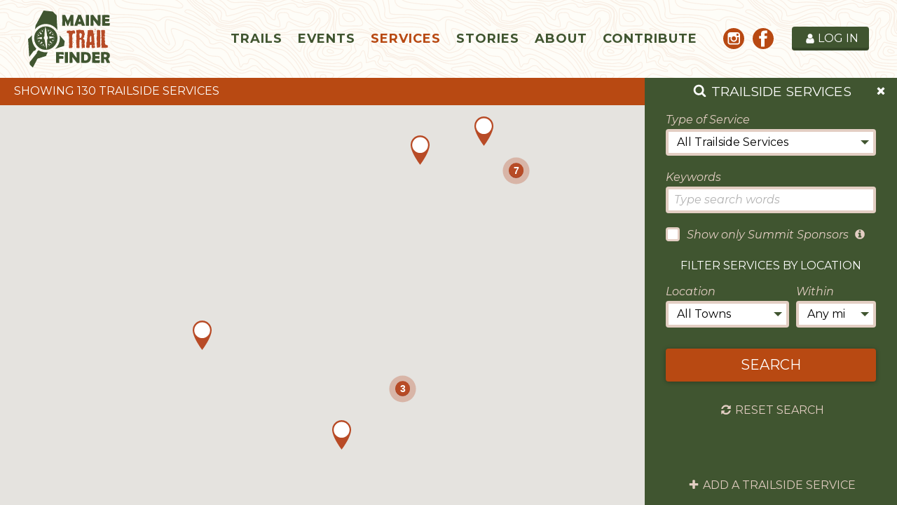

--- FILE ---
content_type: text/html; charset=utf-8
request_url: https://www.mainetrailfinder.com/services?lat=43.47817614967638&lon=-70.38753741843615
body_size: 37241
content:
<!doctype html>
<html lang="en">
<head>
    <meta charset="utf-8">
    <link rel="dns-prefetch preconnect" href="//www.google-analytics.com">
    <link rel="dns-prefetch preconnect" href="//ajax.googleapis.com">
    <link rel="dns-prefetch preconnect" href="//fonts.googleapis.com">
    <title>Trailside Services</title>
    <meta name="viewport" content="width=device-width, initial-scale=1">
    <meta name="description" content="">
    <link rel="apple-touch-icon" sizes="180x180" href="https://files.aptuitivcdn.com/l4gOa2eDBE-756/./apple-touch-icon.1738866120.png">
    <link rel="icon" type="image/png" sizes="32x32" href="https://files.aptuitivcdn.com/l4gOa2eDBE-756/./favicon-32x32.1738866120.png">
    <link rel="icon" type="image/png" sizes="16x16" href="https://files.aptuitivcdn.com/l4gOa2eDBE-756/./favicon-16x16.1738866120.png">
    <link rel="manifest" href="https://files.aptuitivcdn.com/l4gOa2eDBE-756/./site.1738866120.webmanifest">
    <link rel="mask-icon" href="https://files.aptuitivcdn.com/l4gOa2eDBE-756/./safari-pinned-tab.1738866120.svg" color="#425530">
    <meta name="msapplication-TileColor" content="#da532c">
    <meta name="theme-color" content="#ffffff">
                <link type="text/css" rel="stylesheet" href="https://files.aptuitivcdn.com/l4gOa2eDBE-756/theme/custom/css/main.1738866120.css">
        <link rel="preload"  type="text/css"  href="https://files.aptuitivcdn.com/l4gOa2eDBE-756/theme/custom/magnific/magnific-popup.1738866120.css"  onload="this.onload=null;this.rel='stylesheet'"  as="style"><noscript><link rel="stylesheet" href="https://files.aptuitivcdn.com/l4gOa2eDBE-756/theme/custom/magnific/magnific-popup.1738866120.css"></noscript>
<style>
        .grecaptcha-badge { visibility: hidden; }
</style>
        <script>loadjs=function(){function e(e,n){var t,r,i,c=[],o=(e=e.push?e:[e]).length,f=o;for(t=function(e,t){t.length&&c.push(e),--f||n(c)};o--;)r=e[o],(i=s[r])?t(r,i):(u[r]=u[r]||[]).push(t)}function n(e,n){if(e){var t=u[e];if(s[e]=n,t)for(;t.length;)t[0](e,n),t.splice(0,1)}}function t(e,n,r,i){var o,s,u=document,f=r.async,a=(r.numRetries||0)+1,h=r.before||c;i=i||0,/(^css!|\.css$)/.test(e)?(o=!0,(s=u.createElement("link")).rel="stylesheet",s.href=e.replace(/^css!/,"")):((s=u.createElement("script")).src=e,s.async=void 0===f||f),s.onload=s.onerror=s.onbeforeload=function(c){var u=c.type[0];if(o&&"hideFocus"in s)try{s.sheet.cssText.length||(u="e")}catch(e){u="e"}if("e"==u&&(i+=1)<a)return t(e,n,r,i);n(e,u,c.defaultPrevented)},!1!==h(e,s)&&u.head.appendChild(s)}function r(e,n,r){var i,c,o=(e=e.push?e:[e]).length,s=o,u=[];for(i=function(e,t,r){if("e"==t&&u.push(e),"b"==t){if(!r)return;u.push(e)}--o||n(u)},c=0;c<s;c++)t(e[c],i,r)}function i(e,t,i){var s,u;if(t&&t.trim&&(s=t),u=(s?i:t)||{},s){if(s in o)throw"LoadJS";o[s]=!0}r(e,function(e){e.length?(u.error||c)(e):(u.success||c)(),n(s,e)},u)}var c=function(){},o={},s={},u={};return i.ready=function(n,t){return e(n,function(e){e.length?(t.error||c)(e):(t.success||c)()}),i},i.done=function(e){n(e,[])},i.reset=function(){o={},s={},u={}},i.isDefined=function(e){return e in o},i}();</script>
        <script>loadjs(['https://files.aptuitivcdn.com/l4gOa2eDBE-756/theme/custom/js/main.1738866120.js'], 'main');</script>
        <script>!function(t){"use strict";t.loadCSS||(t.loadCSS=function(){});var e=loadCSS.relpreload={};if(e.support=function(){var e;try{e=t.document.createElement("link").relList.supports("preload")}catch(t){e=!1}return function(){return e}}(),e.bindMediaToggle=function(t){function e(){t.media=a}var a=t.media||"all";t.addEventListener?t.addEventListener("load",e):t.attachEvent&&t.attachEvent("onload",e),setTimeout(function(){t.rel="stylesheet",t.media="only x"}),setTimeout(e,3e3)},e.poly=function(){if(!e.support())for(var a=t.document.getElementsByTagName("link"),n=0;n<a.length;n++){var o=a[n];"preload"!==o.rel||"style"!==o.getAttribute("as")||o.getAttribute("data-loadcss")||(o.setAttribute("data-loadcss",!0),e.bindMediaToggle(o))}},!e.support()){e.poly();var a=t.setInterval(e.poly,500);t.addEventListener?t.addEventListener("load",function(){e.poly(),t.clearInterval(a)}):t.attachEvent&&t.attachEvent("onload",function(){e.poly(),t.clearInterval(a)})}"undefined"!=typeof exports?exports.loadCSS=loadCSS:t.loadCSS=loadCSS}("undefined"!=typeof global?global:this);</script>
    <link rel="canonical" href="https://www.mainetrailfinder.com/services">
<link rel="icon"  href="https://files.aptuitivcdn.com/l4gOa2eDBE-756/images/favicon/favicon.ico">
<meta property="og:description" content="Maine Trail Finder is a free online resource that promotes active outdoor recreation in the state of Maine. Search a growing database of four-season trails to find the right trail for your next adventure. Browse interactive trail maps, trail descriptions, pictures, and trip reports. Find outdoor events happening around the state. Use Maine Trail Finder to track all your trail adventures earning badges as you go.">
<meta property="og:image" content="https://s3.amazonaws.com/bcms-files/l4gOa2eDBE-756/images/open-graph/MTF-logo_150.png">
<meta property="og:image:type" content="image/png">
<meta property="og:image:width" content="915">
<meta property="og:image:height" content="630">
<meta property="og:locale" content="en_US">
<meta property="og:site_name" content="Maine Trail Finder">
<meta property="og:title" content="Trailside Services">
<meta property="og:type" content="website">
<meta property="og:url" content="https://www.mainetrailfinder.com/services">
<script type="application/ld+json">{"@context":"https:\/\/schema.org","@graph":[{"@type":"Organization","name":"Maine Trail Finder","url":"https:\/\/www.mainetrailfinder.com","@id":"https:\/\/www.mainetrailfinder.com\/#organization","contactPoint":[{"@type":"ContactPoint","telephone":"+1-207-778-0900","contactType":"customer service","areaServed":"Maine"}],"sameAs":["https:\/\/www.facebook.com\/MaineTrailFinder","https:\/\/www.instagram.com\/mainetrailfinder\/"]},{"@type":"WebSite","url":"https:\/\/www.mainetrailfinder.com","@id":"https:\/\/www.mainetrailfinder.com\/#website","name":"Maine Trail Finder","potentialAction":{"@type":"SearchAction","target":"https:\/\/www.mainetrailfinder.com\/search?q={search_term_string}","query-input":"required name=search_term_string"},"publisher":{"@id":"https:\/\/www.mainetrailfinder.com\/#organization"}},{"@type":"WebPage","url":"https:\/\/www.mainetrailfinder.com\/services","@id":"https:\/\/www.mainetrailfinder.com\/services\/#webpage","isPartOf":{"@id":"https:\/\/www.mainetrailfinder.com\/#website"}}]}</script>
<!-- Global site tag (gtag.js) - Google Analytics -->
<script async src="https://www.googletagmanager.com/gtag/js?id=UA-50085127-1"></script>
<script>
    window.dataLayer = window.dataLayer || [];
    function gtag(){dataLayer.push(arguments);}
    gtag('js', new Date());
    gtag('config', 'UA-50085127-1');
</script>
<meta name="google-site-verification" content="J9Yz7fvrmLCMtWUS4_P8mkK7mT6HiM-lm_j1wFImlRM" />
    <!-- Powered by BranchCMS https://www.branchcms.com -->
</head>
<body class="TrailBody">
    <div class="u-hiddenVisually" aria-hidden="true"><svg xmlns="http://www.w3.org/2000/svg" xmlns:xlink="http://www.w3.org/1999/xlink"><symbol viewBox="0 0 16 16" id="icon-alert"><path d="M16 11.5 11.5 0h-7L0 4.5v7L4.5 16h7l4.5-4.5v-7L11.5 0zM9 13H7v-2h2v2zm0-4H7V3h2v6z"/></symbol><symbol viewBox="0 0 18 28" id="icon-angle-down"><path d="M16.797 11.5a.54.54 0 0 1-.156.359L9.36 19.14c-.094.094-.234.156-.359.156s-.266-.063-.359-.156l-7.281-7.281c-.094-.094-.156-.234-.156-.359s.063-.266.156-.359l.781-.781a.508.508 0 0 1 .359-.156.54.54 0 0 1 .359.156l6.141 6.141 6.141-6.141c.094-.094.234-.156.359-.156s.266.063.359.156l.781.781a.536.536 0 0 1 .156.359z"/></symbol><symbol viewBox="0 0 11 28" id="icon-angle-left"><path d="M9.797 8.5a.54.54 0 0 1-.156.359L3.5 15l6.141 6.141c.094.094.156.234.156.359s-.063.266-.156.359l-.781.781c-.094.094-.234.156-.359.156s-.266-.063-.359-.156L.861 15.359C.767 15.265.705 15.125.705 15s.063-.266.156-.359L8.142 7.36c.094-.094.234-.156.359-.156s.266.063.359.156l.781.781a.508.508 0 0 1 .156.359z"/></symbol><symbol viewBox="0 0 9 28" id="icon-angle-right"><path d="M9.297 15a.54.54 0 0 1-.156.359L1.86 22.64c-.094.094-.234.156-.359.156s-.266-.063-.359-.156l-.781-.781a.508.508 0 0 1-.156-.359.54.54 0 0 1 .156-.359L6.502 15 .361 8.859C.267 8.765.205 8.625.205 8.5s.063-.266.156-.359l.781-.781c.094-.094.234-.156.359-.156s.266.063.359.156l7.281 7.281a.536.536 0 0 1 .156.359z"/></symbol><symbol viewBox="0 0 18 28" id="icon-angle-up"><path d="M16.797 18.5a.54.54 0 0 1-.156.359l-.781.781a.508.508 0 0 1-.359.156.54.54 0 0 1-.359-.156l-6.141-6.141L2.86 19.64c-.094.094-.234.156-.359.156s-.266-.063-.359-.156l-.781-.781c-.094-.094-.156-.234-.156-.359s.063-.266.156-.359l7.281-7.281c.094-.094.234-.156.359-.156s.266.063.359.156l7.281 7.281a.536.536 0 0 1 .156.359z"/></symbol><symbol viewBox="0 0 24 28" id="icon-arrow-circle-down"><path d="M17.5 14.5a.579.579 0 0 1-.156.375l-4.984 4.984c-.109.094-.234.141-.359.141s-.25-.047-.359-.141l-5-5c-.141-.156-.187-.359-.109-.547s.266-.313.469-.313h3v-5.5c0-.281.219-.5.5-.5h3c.281 0 .5.219.5.5v5.5h3c.281 0 .5.219.5.5zm-5.5-9c-4.688 0-8.5 3.813-8.5 8.5s3.813 8.5 8.5 8.5 8.5-3.813 8.5-8.5-3.813-8.5-8.5-8.5zM24 14c0 6.625-5.375 12-12 12S0 20.625 0 14 5.375 2 12 2s12 5.375 12 12z"/></symbol><symbol viewBox="0 0 16 16" id="icon-arrow-circle-down-alt"><path d="M0 8a8 8 0 1 1 16 0A8 8 0 0 1 0 8zm14 0A6 6 0 1 0 2 8a6 6 0 0 0 12 0zm-2.5 1H9V4H7v5H4.5L8 12.5z"/></symbol><symbol viewBox="0 0 12.596 8.883" id="icon-atv-riding"><path d="M9.961 2.189V.627h-.145a.781.781 0 0 0 0 1.562ZM8.782 1.835 8.1.468A.9.9 0 0 0 7.31 0H5.724a.265.265 0 0 0-.267.266.264.264 0 0 0 .267.267H7.31a.384.384 0 0 1 .327.21l.436.87ZM11.932 3.3a.5.5 0 0 1 .358.476h-1.153a2.758 2.758 0 0 0-2.756 2.751H4.622a2.764 2.764 0 0 0-1.894-2.621l-2.071-.68L1 2.7a.687.687 0 0 1 .57-.3.759.759 0 0 1 .148.014L6.335 3.84a.576.576 0 0 0 .177.029.591.591 0 0 0 .5-.268L8.06 2.085Z"/><path d="M8.84 7.006a1.878 1.878 0 1 1 1.877 1.877A1.878 1.878 0 0 1 8.84 7.006m1.877.7a.7.7 0 1 0-.7-.7.7.7 0 0 0 .7.7M0 6.806a2.064 2.064 0 1 1 2.064 2.063A2.066 2.066 0 0 1 0 6.806m2.068.77a.771.771 0 1 0-.771-.77.771.771 0 0 0 .771.77"/></symbol><symbol viewBox="0 0 28 28" style="enable-background:new 0 0 28 28" xml:space="preserve" id="icon-backpacking"><path d="M18.53 18.59v.03c.07.23.32.36.55.29a.45.45 0 0 0 .3-.5L17.94 7.13l-.01-.03a.435.435 0 0 0-.54-.28c-.21.06-.32.27-.3.49l1.44 11.28zM10.73 3.79c1.04-.06 1.84-.96 1.78-2A1.891 1.891 0 0 0 10.52 0C9.48.06 8.68.96 8.73 2c.06 1.04.96 1.85 2 1.79M7.55 4.28c.06-.3-.14-.58-.43-.63l-1.6-.29c-.3-.06-.58.14-.63.43l-1.48 8.06c-.05.29.14.58.44.63l1.6.29c.29.06.58-.14.63-.43l1.47-8.06z"/><path d="M2.58 27.94h-.04a.342.342 0 0 1-.3-.39c.29-2.38 2.98-2.51 5.13-2.61 1.08-.06 2.1-.1 2.71-.39.64-.3 1.08-.82 1.56-1.36.39-.45.8-.92 1.34-1.28 1.46-.97 3.26-1.61 4.71-1.68 1.59-.08 2.66-.35 3.75-1.58.33-.37.62-.8.91-1.23.41-.6.83-1.22 1.37-1.71.65-.58 1.11-.71 1.83-.9.33-.09.54-.14.72-.19.18-.05.38-.01.47.16.08.17.02.4-.16.47-.14.05-.11.06-.57.18-.67.17-1.3.34-1.82.8-.48.43-.86.99-1.26 1.58-.31.45-.62.91-.97 1.3-1.26 1.4-2.51 1.73-4.24 1.81-1.31.07-3.02.68-4.36 1.57-.46.3-.82.72-1.2 1.16-.5.57-1.02 1.17-1.78 1.53-.74.35-1.83.4-2.98.46-2.5.12-4.27.34-4.48 2-.01.17-.16.3-.34.3z"/><path class="dast0" d="M10.94 11.48c.08.2.18.26.36.3.93.2 1.86.41 2.8.6.42.09.77.29.97.67.38.72.73 1.46 1.09 2.19.4.82.8 1.64 1.21 2.45.24.47.16.89-.05 1.38-.14.34-.89.55-.97.56-.52.02-.93-.19-1.19-.64-.12-.21-.22-.43-.33-.65-.56-1.12-1.11-2.24-1.67-3.35-.05-.1-.19-.2-.3-.23-.44-.11-.88-.2-1.32-.3-.49-.11-.99-.21-1.5-.32.01.06 0 .1.01.13.24.87.5 1.74.73 2.61.08.32.16.66.13.99-.12 1.3-.27 2.6-.42 3.9-.07.56-.03 1.15-.4 1.64-.01.01-.32.35-.86.4-.83.05-1.46-.59-1.38-1.41.15-1.49.33-2.98.48-4.47.02-.22-.05-.46-.11-.68-.37-1.36-.83-2.71-1.12-4.09-.07-.31-.01-.97.11-1.61l1.11-5.91s.39-1.62 1.93-1.59c0 0 1.59-.04 1.94 1.62l.79 2.36 2.67.67a.913.913 0 0 1-.21 1.8c-.06 0-.12-.01-.18-.02l-3.08-.78s-.52-.06-.7-.62l-.2-.87-.34 3.27z"/></symbol><symbol viewBox="0 0 14.678 13.717" id="icon-bicycling"><path d="M8.054 2.38a1.19 1.19 0 1 0-1.193-1.189A1.189 1.189 0 0 0 8.054 2.38M7.341 2.543A.878.878 0 0 0 6 2.581L4.067 5.534a.881.881 0 0 0 .267 1.178l2.594 1.439V10.6a.626.626 0 1 0 1.252 0V7.541a.732.732 0 0 0-.471-.754l-1.617-.846 1.177-1.8.627.983a.516.516 0 0 0 .448.271h1.605a.428.428 0 1 0 0-.847h-1.3ZM1.515 2.781A.746.746 0 1 0 .5 2.486a.747.747 0 0 0 1.017.295M3.452 7.405 3.4 5.93a.506.506 0 0 0-.535-.306l-1.5.023L1.5 4.15l.7.392a.351.351 0 0 0 .361.02l.98-.541a.3.3 0 1 0-.28-.518l-.792.434-1.453-.789a.6.6 0 0 0-.494.039.591.591 0 0 0-.309.432L0 6.073a.554.554 0 0 0 .078.317.58.58 0 0 0 .472.316l2.055.013v.717Z"/><path d="M3.213 12.958a2.144 2.144 0 1 0-2.139-2.146 2.145 2.145 0 0 0 2.139 2.146m-2.9-2.146a2.906 2.906 0 1 1 2.9 2.905 2.9 2.9 0 0 1-2.9-2.905M11.769 12.958a2.144 2.144 0 1 0-2.139-2.146 2.145 2.145 0 0 0 2.139 2.146m-2.9-2.146a2.906 2.906 0 1 1 2.9 2.905 2.9 2.9 0 0 1-2.9-2.905"/></symbol><symbol viewBox="0 0 26 28" id="icon-book"><path d="M25.609 7.469c.391.562.5 1.297.281 2.016l-4.297 14.156C21.202 24.969 19.827 26 18.484 26H4.062C2.468 26 .765 24.734.187 23.109c-.25-.703-.25-1.391-.031-1.984.031-.313.094-.625.109-1 .016-.25-.125-.453-.094-.641.063-.375.391-.641.641-1.062.469-.781 1-2.047 1.172-2.859.078-.297-.078-.641 0-.906.078-.297.375-.516.531-.797.422-.719.969-2.109 1.047-2.844.031-.328-.125-.688-.031-.938.109-.359.453-.516.688-.828.375-.516 1-2 1.094-2.828.031-.266-.125-.531-.078-.812.063-.297.438-.609.688-.969.656-.969.781-3.109 2.766-2.547l-.016.047C8.939 2.078 9.204 2 9.47 2h11.891c.734 0 1.391.328 1.781.875.406.562.5 1.297.281 2.031l-4.281 14.156C18.408 21.468 18.001 22 16.017 22H2.439c-.203 0-.453.047-.594.234-.125.187-.141.328-.016.672C2.142 23.812 3.22 24 4.079 24h14.422c.578 0 1.25-.328 1.422-.891l4.688-15.422c.094-.297.094-.609.078-.891.359.141.688.359.922.672zM8.984 7.5c-.094.281.063.5.344.5h9.5c.266 0 .562-.219.656-.5l.328-1c.094-.281-.063-.5-.344-.5h-9.5c-.266 0-.562.219-.656.5zm-1.296 4c-.094.281.063.5.344.5h9.5c.266 0 .562-.219.656-.5l.328-1c.094-.281-.063-.5-.344-.5h-9.5c-.266 0-.562.219-.656.5z"/></symbol><symbol viewBox="0 0 20 28" id="icon-bookmark"><path d="M18.188 2c.234 0 .469.047.688.141a1.73 1.73 0 0 1 1.125 1.609v20.141a1.73 1.73 0 0 1-1.125 1.609 1.727 1.727 0 0 1-.688.125 1.9 1.9 0 0 1-1.297-.5L10 18.5l-6.891 6.625a1.914 1.914 0 0 1-1.297.516c-.234 0-.469-.047-.688-.141a1.73 1.73 0 0 1-1.125-1.609V3.75a1.73 1.73 0 0 1 1.125-1.609c.219-.094.453-.141.688-.141h16.375z"/></symbol><symbol viewBox="0 0 20 28" id="icon-bookmark-outline"><path d="M18 4H2v19.406l8-7.672 1.391 1.328L18 23.406V4zm.188-2c.234 0 .469.047.688.141a1.73 1.73 0 0 1 1.125 1.609v20.141a1.73 1.73 0 0 1-1.125 1.609 1.727 1.727 0 0 1-.688.125 1.9 1.9 0 0 1-1.297-.5L10 18.5l-6.891 6.625a1.914 1.914 0 0 1-1.297.516c-.234 0-.469-.047-.688-.141a1.73 1.73 0 0 1-1.125-1.609V3.75a1.73 1.73 0 0 1 1.125-1.609c.219-.094.453-.141.688-.141h16.375z"/></symbol><symbol viewBox="0 0 28 28" id="icon-bullhorn"><path d="M26 10c1.109 0 2 .891 2 2s-.891 2-2 2v6c0 1.094-.906 2-2 2-2.781-2.312-7.266-5.484-12.688-5.938-1.859.625-2.5 2.797-1.281 4.047-1.094 1.797.313 3.063 1.969 4.359-.969 1.906-5 1.937-6.438.609-.906-2.781-2.25-5.563-1.156-9.078H2.5a2.507 2.507 0 0 1-2.5-2.5v-3c0-1.375 1.125-2.5 2.5-2.5H10c6 0 11-3.5 14-6 1.094 0 2 .906 2 2v6zm-2 9.437V4.531c-4.078 3.125-8.031 4.922-12 5.359v4.219c3.969.438 7.922 2.203 12 5.328z"/></symbol><symbol viewBox="0 0 26 28" id="icon-calendar"><path d="M2 26h4.5v-4.5H2V26zm5.5 0h5v-4.5h-5V26zM2 20.5h4.5v-5H2v5zm5.5 0h5v-5h-5v5zm-5.5-6h4.5V10H2v4.5zM13.5 26h5v-4.5h-5V26zm-6-11.5h5V10h-5v4.5zm12 11.5H24v-4.5h-4.5V26zm-6-5.5h5v-5h-5v5zM8 7V2.5c0-.266-.234-.5-.5-.5h-1c-.266 0-.5.234-.5.5V7c0 .266.234.5.5.5h1c.266 0 .5-.234.5-.5zm11.5 13.5H24v-5h-4.5v5zm-6-6h5V10h-5v4.5zm6 0H24V10h-4.5v4.5zM20 7V2.5c0-.266-.234-.5-.5-.5h-1c-.266 0-.5.234-.5.5V7c0 .266.234.5.5.5h1c.266 0 .5-.234.5-.5zm6-1v20c0 1.094-.906 2-2 2H2c-1.094 0-2-.906-2-2V6c0-1.094.906-2 2-2h2V2.5C4 1.125 5.125 0 6.5 0h1C8.875 0 10 1.125 10 2.5V4h6V2.5C16 1.125 17.125 0 18.5 0h1C20.875 0 22 1.125 22 2.5V4h2c1.094 0 2 .906 2 2z"/></symbol><symbol viewBox="0 0 26 28" id="icon-calendar-check-o"><path d="m20.359 15.062-8 8a.53.53 0 0 1-.719 0l-4.5-4.5a.51.51 0 0 1 0-.703l.719-.719a.51.51 0 0 1 .703 0l3.437 3.437 6.937-6.937a.51.51 0 0 1 .703 0l.719.719a.51.51 0 0 1 0 .703zM2 26h22V10H2v16zM8 7V2.5c0-.281-.219-.5-.5-.5h-1c-.281 0-.5.219-.5.5V7c0 .281.219.5.5.5h1c.281 0 .5-.219.5-.5zm12 0V2.5c0-.281-.219-.5-.5-.5h-1c-.281 0-.5.219-.5.5V7c0 .281.219.5.5.5h1c.281 0 .5-.219.5-.5zm6-1v20c0 1.094-.906 2-2 2H2c-1.094 0-2-.906-2-2V6c0-1.094.906-2 2-2h2V2.5C4 1.125 5.125 0 6.5 0h1C8.875 0 10 1.125 10 2.5V4h6V2.5C16 1.125 17.125 0 18.5 0h1C20.875 0 22 1.125 22 2.5V4h2c1.094 0 2 .906 2 2z"/></symbol><symbol viewBox="0 0 26 28" id="icon-calendar-plus"><path d="M24 4c1.094 0 2 .906 2 2v20c0 1.094-.906 2-2 2H2c-1.094 0-2-.906-2-2V6c0-1.094.906-2 2-2h2V2.5C4 1.125 5.125 0 6.5 0h1C8.875 0 10 1.125 10 2.5V4h6V2.5C16 1.125 17.125 0 18.5 0h1C20.875 0 22 1.125 22 2.5V4h2zm-6-1.5V7c0 .281.219.5.5.5h1c.281 0 .5-.219.5-.5V2.5c0-.281-.219-.5-.5-.5h-1c-.281 0-.5.219-.5.5zm-12 0V7c0 .281.219.5.5.5h1c.281 0 .5-.219.5-.5V2.5c0-.281-.219-.5-.5-.5h-1c-.281 0-.5.219-.5.5zM24 26V10H2v16h22zm-10-9h3.5c.281 0 .5.219.5.5v1c0 .281-.219.5-.5.5H14v3.5c0 .281-.219.5-.5.5h-1a.494.494 0 0 1-.5-.5V19H8.5a.494.494 0 0 1-.5-.5v-1c0-.281.219-.5.5-.5H12v-3.5c0-.281.219-.5.5-.5h1c.281 0 .5.219.5.5V17z"/></symbol><symbol viewBox="0 0 26 28" id="icon-calendar-plus-o"><path d="M24 4c1.094 0 2 .906 2 2v20c0 1.094-.906 2-2 2H2c-1.094 0-2-.906-2-2V6c0-1.094.906-2 2-2h2V2.5C4 1.125 5.125 0 6.5 0h1C8.875 0 10 1.125 10 2.5V4h6V2.5C16 1.125 17.125 0 18.5 0h1C20.875 0 22 1.125 22 2.5V4h2zm-6-1.5V7c0 .281.219.5.5.5h1c.281 0 .5-.219.5-.5V2.5c0-.281-.219-.5-.5-.5h-1c-.281 0-.5.219-.5.5zm-12 0V7c0 .281.219.5.5.5h1c.281 0 .5-.219.5-.5V2.5c0-.281-.219-.5-.5-.5h-1c-.281 0-.5.219-.5.5zM24 26V10H2v16h22zm-10-9h3.5c.281 0 .5.219.5.5v1c0 .281-.219.5-.5.5H14v3.5c0 .281-.219.5-.5.5h-1a.494.494 0 0 1-.5-.5V19H8.5a.494.494 0 0 1-.5-.5v-1c0-.281.219-.5.5-.5H12v-3.5c0-.281.219-.5.5-.5h1c.281 0 .5.219.5.5V17z"/></symbol><symbol viewBox="0 0 28 28" id="icon-camera"><path d="M14.5 13c0-.281-.219-.5-.5-.5a2.507 2.507 0 0 0-2.5 2.5c0 .281.219.5.5.5s.5-.219.5-.5a1.5 1.5 0 0 1 1.5-1.5c.281 0 .5-.219.5-.5zm3.5 2.031c0 2.203-1.797 4-4 4s-4-1.797-4-4 1.797-4 4-4 4 1.797 4 4zM2 24h24v-2H2v2zm18-8.969c0-3.313-2.688-6-6-6s-6 2.688-6 6 2.688 6 6 6 6-2.688 6-6zM4 5h6V3H4v2zM2 8h24V4H13.062l-1 2H1.999v2zm26-4v20c0 1.109-.891 2-2 2H2c-1.109 0-2-.891-2-2V4c0-1.109.891-2 2-2h24c1.109 0 2 .891 2 2z"/></symbol><symbol viewBox="0 0 22 28" id="icon-cancel"><path d="M20.281 20.656c0 .391-.156.781-.438 1.062l-2.125 2.125c-.281.281-.672.438-1.062.438s-.781-.156-1.062-.438L11 19.249l-4.594 4.594c-.281.281-.672.438-1.062.438s-.781-.156-1.062-.438l-2.125-2.125c-.281-.281-.438-.672-.438-1.062s.156-.781.438-1.062L6.751 15l-4.594-4.594c-.281-.281-.438-.672-.438-1.062s.156-.781.438-1.062l2.125-2.125c.281-.281.672-.438 1.062-.438s.781.156 1.062.438L11 10.751l4.594-4.594c.281-.281.672-.438 1.062-.438s.781.156 1.062.438l2.125 2.125c.281.281.438.672.438 1.062s-.156.781-.438 1.062L15.249 15l4.594 4.594c.281.281.438.672.438 1.062z"/></symbol><symbol viewBox="0 0 28 28" id="icon-check"><path d="M26.109 8.844c0 .391-.156.781-.438 1.062L12.233 23.344c-.281.281-.672.438-1.062.438s-.781-.156-1.062-.438l-7.781-7.781c-.281-.281-.438-.672-.438-1.062s.156-.781.438-1.062l2.125-2.125c.281-.281.672-.438 1.062-.438s.781.156 1.062.438l4.594 4.609 10.25-10.266c.281-.281.672-.438 1.062-.438s.781.156 1.062.438l2.125 2.125c.281.281.438.672.438 1.062z"/></symbol><symbol viewBox="0 0 28 28" id="icon-chevron-down"><path d="M26.297 12.625 14.703 24.203a.99.99 0 0 1-1.406 0L1.703 12.625a1.009 1.009 0 0 1 0-1.422l2.594-2.578a.99.99 0 0 1 1.406 0L14 16.922l8.297-8.297a.99.99 0 0 1 1.406 0l2.594 2.578a1.009 1.009 0 0 1 0 1.422z"/></symbol><symbol viewBox="0 0 21 28" id="icon-chevron-left"><path d="M18.297 4.703 10 13l8.297 8.297a.99.99 0 0 1 0 1.406l-2.594 2.594a.99.99 0 0 1-1.406 0L2.703 13.703a.99.99 0 0 1 0-1.406L14.297.703a.99.99 0 0 1 1.406 0l2.594 2.594a.99.99 0 0 1 0 1.406z"/></symbol><symbol viewBox="0 0 19 28" id="icon-chevron-right"><path d="M17.297 13.703 5.703 25.297a.99.99 0 0 1-1.406 0l-2.594-2.594a.99.99 0 0 1 0-1.406L10 13 1.703 4.703a.99.99 0 0 1 0-1.406L4.297.703a.99.99 0 0 1 1.406 0l11.594 11.594a.99.99 0 0 1 0 1.406z"/></symbol><symbol viewBox="0 0 28 28" id="icon-chevron-up"><path d="m26.297 20.797-2.594 2.578a.99.99 0 0 1-1.406 0L14 15.078l-8.297 8.297a.99.99 0 0 1-1.406 0l-2.594-2.578a1.009 1.009 0 0 1 0-1.422L13.297 7.797a.99.99 0 0 1 1.406 0l11.594 11.578a1.009 1.009 0 0 1 0 1.422z"/></symbol><symbol viewBox="0 0 24 28" id="icon-clock"><path d="M14 8.5v7c0 .281-.219.5-.5.5h-5a.494.494 0 0 1-.5-.5v-1c0-.281.219-.5.5-.5H12V8.5c0-.281.219-.5.5-.5h1c.281 0 .5.219.5.5zm6.5 5.5c0-4.688-3.813-8.5-8.5-8.5S3.5 9.313 3.5 14s3.813 8.5 8.5 8.5 8.5-3.813 8.5-8.5zm3.5 0c0 6.625-5.375 12-12 12S0 20.625 0 14 5.375 2 12 2s12 5.375 12 12z"/></symbol><symbol viewBox="0 0 28 28" id="icon-comment"><path d="M28 14c0 5.531-6.266 10-14 10-.766 0-1.531-.047-2.266-.125-2.047 1.813-4.484 3.094-7.187 3.781-.562.156-1.172.266-1.781.344-.344.031-.672-.219-.75-.594v-.016c-.078-.391.187-.625.422-.906.984-1.109 2.109-2.047 2.844-4.656C2.063 20 .001 17.172.001 14c0-5.516 6.266-10 14-10s14 4.469 14 10z"/></symbol><symbol viewBox="0 0 24 28" id="icon-compass"><path d="m10 17 4-2-4-2v4zm6-9.234v8.469l-8 4v-8.469zM20.5 14c0-4.688-3.813-8.5-8.5-8.5S3.5 9.313 3.5 14s3.813 8.5 8.5 8.5 8.5-3.813 8.5-8.5zm3.5 0c0 6.625-5.375 12-12 12S0 20.625 0 14 5.375 2 12 2s12 5.375 12 12z"/></symbol><symbol id="icon-compass-star" viewBox="0 0 1237 1237" style="enable-background:new 0 0 1237 1237" xml:space="preserve"><style>.st0{fill:#415530}</style><path class="chst0" d="M687.4 127.6c219.6 30.2 393.5 203.9 423.7 423.7l52.8 17.2 58.3 19c-15.9-308.1-262.8-555.1-571-571.1l19 58.4 17.2 52.8zM551.4 1111c-219.8-30-393.6-203.8-423.6-423.6l-53-17.3-58.4-19c16.1 308.2 262.9 555 571.1 571.1l-19-58.4-17.1-52.8zM1111 687.4C1080.9 907 907.2 1081 687.3 1111l-17.1 52.8-19.1 58.4c308.3-15.9 555-262.9 571.1-571.1l-58.4 19.1-52.8 17.2zM127.8 551.3c30.1-219.7 203.9-393.5 423.5-423.7l17.2-52.8 19-58.4c-308.1 16.1-555 262.8-571 571.1l58.5-19 52.8-17.2z"/><path class="chst0" d="m772.4 388.8 1.7 5.5 17.4 52.9 52.9 17.4 5.4 1.6 5.4 2 79-148.4 17.4-32.7-32.5 17.3-148.4 79.1zM304.6 319.8l79 148.3 5.4-1.7 5.4-1.8 53-17.2 17.2-53.1 1.9-5.5 1.6-5.4-148.2-78.8-32.7-17.5zM466.3 849.8l-1.6-5.5-17.3-52.9-53-17.3-5.5-1.7-5.3-1.8-79 148.3-17.4 32.7 32.6-17.5 148.3-78.8zM849.9 772.4l-5.5 1.7-52.9 17.3-17.4 52.9-1.6 5.5-1.9 5.5L919 934.2l32.6 17.4-17.4-32.7-78.8-148.3z"/><path class="chst0" d="m1115.6 629.7 31.7-10.3-31.7-10.5L749 489.7 619.5 91.3 609 123.1 489.8 489.7 123.2 608.9l-31.8 10.5 31.8 10.3 366.6 119.2L609 1115.5l10.5 31.9 10.3-31.9L749 748.9z"/></symbol><symbol viewBox="0 0 12.949 12.185" id="icon-cross-country-skiing"><path d="M12.545 11.178a.6.6 0 0 1-.607.6H2.06v.409h9.876a1.008 1.008 0 0 0 1.013-1ZM9.592 1.985A.993.993 0 1 0 8.6.992a.992.992 0 0 0 .993.993M3.3 10.528 0 7.216V7.8l3.075 3.084c.352.383.956-.058.956-.058l-.289-.312s-.286.187-.434.028ZM.029 4.282h3.379v.403H.029zM12.542 3.317l.385.162-3.836 7.723h-.425l3.876-7.885z"/><path d="M6.176 2.722 4.632 4.5a.489.489 0 0 1-.385.182.5.5 0 0 1-.331-.873L5.581 1.9a.5.5 0 0 1 .383-.18h2.41a.644.644 0 0 1 .453.185l1.537 1.535 1.273-1.271a.515.515 0 0 1 .846.4.505.505 0 0 1-.115.325l-1.537 1.54a.558.558 0 0 1-.839.07l-.942-.946-1.471 1.7 1.348 1.35a.76.76 0 0 1 .121.789l-.756 3.37a.641.641 0 0 1-1.27-.129.569.569 0 0 1 .021-.161l.621-2.765-1.532-1.491-1.319 1.47a.948.948 0 0 1-.779.244l-2.673.005a.644.644 0 0 1-.638-.5.63.63 0 0 1 .482-.759.549.549 0 0 1 .16-.017l2.3.007 3.4-3.942Z"/></symbol><symbol viewBox="0 0 24 24" id="icon-darksky"><path d="M152.19-37.407c-1.288 4.973-7.635 15.737-14.451 24.483-1.784 2.282-3.247 4.212-3.247 4.241 0 .059 2.018-.79 4.476-1.872 5.352-2.398 10.267-4.066 14.918-5.09 3.744-.848 10.793-1.93 12.607-1.93.877 0 1.082-.088.936-.468-.468-1.2-11.993-18.253-13.982-20.68l-.702-.849zM166.96-11.812c-5.85 6.99-10.15 13.426-13.074 19.569-1.492 3.188-3.306 7.517-3.16 7.663.03.059 2.545-.643 5.558-1.55s5.5-1.609 5.558-1.55c.058.058-.907 2.135-2.165 4.65-4.066 8.22-6.727 15.767-7.897 22.583-.644 3.656-1.434 13.25-1.112 13.543.117.117 1.872-.585 3.92-1.55 2.076-.995 3.773-1.755 3.832-1.697.058.059-.293 1.901-.79 4.154-1.93 8.98-2.78 16.82-2.75 26.267 0 7.635.234 10.53 1.404 17.873 1.112 6.844 2.136 10.94 2.75 10.94 1.492 0 7.517-1.317 10.589-2.34 17.316-5.675 30.626-20.096 34.926-37.793 2.281-9.36 2.076-18.896-.615-27.672-3.042-9.974-7.517-17.843-20.563-36.183-2.955-4.183-7.225-10.297-9.448-13.602-2.253-3.305-4.183-6.026-4.3-6.084-.146-.059-1.346 1.199-2.662 2.779zM127.91-.96c-16.643 19.686-24.015 32.79-26.823 47.738-.936 4.914-.936 14.186 0 19.071 2.048 10.736 6.874 19.95 14.48 27.701 7.722 7.84 17.375 12.988 27.993 14.948 3.305.614 12.607 1.17 13.573.79.35-.147-.03-.995-1.902-4.067-5.06-8.307-8.336-15.737-10.208-23.137-1.083-4.3-2.34-10.999-2.34-12.49 0-1.61-.352-1.61-3.16 0-1.462.819-2.779 1.433-2.954 1.345-.322-.205-2.135-7.634-2.808-11.437-1.316-7.488-1.872-16.849-1.404-23.196.146-1.843.175-3.364.088-3.393-.088-.059-1.785.585-3.803 1.462l-3.656 1.521-.234-.907c-.264-1.053-.03-9.214.409-14.245.585-6.903 2.194-14.508 4.505-21.47.585-1.726 1.023-3.218.965-3.247-.059-.059-1.287 1.287-2.72 3.013z" style="fill:#000;stroke:none;stroke-width:.02925116" transform="matrix(.1611 0 0 .1611 -12.688 6.375)"/></symbol><symbol viewBox="0 0 28 28" id="icon-edit"><path d="m13.875 18.5 1.813-1.813-2.375-2.375-1.813 1.813V17H13v1.5h.875zM20.75 7.25c-.141-.141-.375-.125-.516.016l-5.469 5.469c-.141.141-.156.375-.016.516s.375.125.516-.016l5.469-5.469c.141-.141.156-.375.016-.516zM22 16.531V19.5c0 2.484-2.016 4.5-4.5 4.5h-13A4.502 4.502 0 0 1 0 19.5v-13C0 4.016 2.016 2 4.5 2h13c.625 0 1.25.125 1.828.391.141.063.25.203.281.359a.491.491 0 0 1-.141.453l-.766.766a.471.471 0 0 1-.5.125A2.697 2.697 0 0 0 17.499 4h-13a2.507 2.507 0 0 0-2.5 2.5v13c0 1.375 1.125 2.5 2.5 2.5h13c1.375 0 2.5-1.125 2.5-2.5v-1.969c0-.125.047-.25.141-.344l1-1c.156-.156.359-.187.547-.109s.313.25.313.453zM20.5 5 25 9.5 14.5 20H10v-4.5zm6.938 2.063L26.001 8.5l-4.5-4.5 1.437-1.437a1.519 1.519 0 0 1 2.125 0l2.375 2.375a1.519 1.519 0 0 1 0 2.125z"/></symbol><symbol viewBox="0 0 28 28" id="icon-envelope"><path d="M28 10.094V22.5c0 1.375-1.125 2.5-2.5 2.5h-23A2.507 2.507 0 0 1 0 22.5V10.094c.469.516 1 .969 1.578 1.359 2.594 1.766 5.219 3.531 7.766 5.391 1.313.969 2.938 2.156 4.641 2.156h.031c1.703 0 3.328-1.188 4.641-2.156 2.547-1.844 5.172-3.625 7.781-5.391a9.278 9.278 0 0 0 1.563-1.359zM28 5.5c0 1.75-1.297 3.328-2.672 4.281-2.438 1.687-4.891 3.375-7.313 5.078-1.016.703-2.734 2.141-4 2.141h-.031c-1.266 0-2.984-1.437-4-2.141-2.422-1.703-4.875-3.391-7.297-5.078-1.109-.75-2.688-2.516-2.688-3.938 0-1.531.828-2.844 2.5-2.844h23c1.359 0 2.5 1.125 2.5 2.5z"/></symbol><symbol viewBox="0 0 24 28" id="icon-exclamation-circle"><path d="M12 2c6.625 0 12 5.375 12 12s-5.375 12-12 12S0 20.625 0 14 5.375 2 12 2zm2 19.484v-2.969c0-.281-.219-.516-.484-.516h-3a.52.52 0 0 0-.516.516v2.969a.52.52 0 0 0 .516.516h3c.266 0 .484-.234.484-.516zm-.031-5.375.281-9.703a.313.313 0 0 0-.156-.281.602.602 0 0 0-.375-.125h-3.437a.602.602 0 0 0-.375.125.315.315 0 0 0-.156.281l.266 9.703c0 .219.234.391.531.391h2.891c.281 0 .516-.172.531-.391z"/></symbol><symbol viewBox="0 0 28 28" id="icon-eye"><path d="M26 14c-1.484-2.297-3.516-4.266-5.953-5.516A6.943 6.943 0 0 1 21 12c0 3.859-3.141 7-7 7s-7-3.141-7-7c0-1.234.328-2.453.953-3.516C5.515 9.734 3.484 11.703 2 14c2.672 4.125 6.984 7 12 7s9.328-2.875 12-7zM14.75 8a.76.76 0 0 0-.75-.75c-2.609 0-4.75 2.141-4.75 4.75 0 .406.344.75.75.75s.75-.344.75-.75A3.268 3.268 0 0 1 14 8.75a.76.76 0 0 0 .75-.75zM28 14c0 .391-.125.75-.313 1.078C24.812 19.812 19.546 23 14 23S3.187 19.797.313 15.078C.126 14.75 0 14.39 0 14s.125-.75.313-1.078C3.188 8.203 8.454 5 14 5s10.813 3.203 13.687 7.922c.187.328.313.688.313 1.078z"/></symbol><symbol xml:space="preserve" viewBox="0 0 500 500" id="icon-facebook"><path fill="#B84912" d="M250 0c138.071 0 250 111.929 250 250 0 138.07-111.929 250-250 250S0 388.07 0 250C0 111.929 111.929 0 250 0z"/><path fill="#FFF" d="M289.688 60c-67.784 0-90.155 31.1-90.155 84.438v42.219H155v63.375h44.531V440h82.125V250.03h55.812l7.5-63.374h-63.312V149c0-17.021 3.734-25.656 30.156-25.656h33.155V60L289.688 60z"/></symbol><symbol viewBox="0 0 16 28" id="icon-facebook-alt"><path d="M14.984.187v4.125h-2.453c-1.922 0-2.281.922-2.281 2.25v2.953h4.578l-.609 4.625H10.25v11.859H5.469V14.14H1.485V9.515h3.984V6.109C5.469 2.156 7.891 0 11.422 0c1.687 0 3.141.125 3.563.187z"/></symbol><symbol viewBox="0 0 28 28" style="enable-background:new 0 0 28 28" xml:space="preserve" id="icon-fat-biking"><path class="bxst0" d="M11.52 18.43c0-2.64-.06-4.77 0-7.41.04-1.77.76-2.03 2.44-2.05 1.69-.02 2.55.3 2.53 2.1v14.7c-.03 1.95-.85 2.03-2.47 2.06-1.69.03-2.48-.17-2.51-2.11-.01-2.61.01-4.69.01-7.29z"/><path class="bxst1" d="M11.92 6.9c-2.1.13-2.92.95-2.93 2.51-.02 2.85.04 5.7.04 8.56 0 .12.01.23.02.32h1.31c.02-.11.02-.23.02-.37-.02-1.41-.01-2.81-.01-4.21 0-1.36.01-2.73 0-4.09-.02-1.02.44-1.62 1.45-1.75 1.44-.18 2.89-.16 4.32 0 .99.11 1.37.62 1.44 1.67.08 1.21-.01 2.59 0 4.24.01 2.06 0 4.45 0 4.45h1.41v-.55c.01-2.76.09-5.48.03-8.25-.03-1.51-.52-2.43-3.47-2.53-.52-.02-2.66-.07-3.63 0zM17.34 1.31c2.92-.23 4.18-.11 7.12-.08.39 0 .79.06.8-.54 0-.62-.44-.51-.81-.5-2.76.07-5.52-.13-8.28.27-.35.05-1.24.13-2.18.13-.89 0-1.6-.1-1.84-.13C9.38.11 6.48.25 3.73.2h-.76c-.13.06-.22.19-.22.46-.01.37.12.52.3.57h.52c.07-.01 4.56-.13 6.47.02l4.02.35 3.28-.29z"/><path class="bxst1" d="M13.31.69h1.37v6.33h-1.37z"/></symbol><symbol viewBox="0 0 22 28" id="icon-filter"><path d="M21.922 4.609a.984.984 0 0 1-.219 1.094L14 13.406V25c0 .406-.25.766-.609.922A1.158 1.158 0 0 1 13 26a.932.932 0 0 1-.703-.297l-4-4A.996.996 0 0 1 8 21v-7.594L.297 5.703a.984.984 0 0 1-.219-1.094C.234 4.25.594 4 1 4h20c.406 0 .766.25.922.609z"/></symbol><symbol viewBox="0 0 82.18 82.18" id="icon-food-drink"><path d="M37.44 26.877a5.7 5.7 0 0 1-5.6 5.5v45c0 6.4-8.7 6.4-8.7 0v-45a5.683 5.683 0 0 1-5.7-5.9v-24.8a1.56 1.56 0 1 1 3.1.1v18.3h5.4V1.578a1.459 1.459 0 1 1 2.9.1v18.4h5.6v-18.5a1.5 1.5 0 1 1 3 .1ZM64.74 7.477v69.9a4.36 4.36 0 1 1-8.7 0v-27.8h-4.7v-42.1c0-9.8 13.4-9.8 13.4 0"/></symbol><symbol viewBox="0 0 28 28" style="enable-background:new 0 0 28 28" xml:space="preserve" id="icon-group-activity"><path class="bust0" d="M25.41 9.94a.798.798 0 0 1-1.01.09c-.07-.05-.16-.11-.25-.18-.23-.16-.52-.37-.82-.59.25.1.52.23.79.39.12.07.25.16.37.24.25.18.6.14.81-.07.02-.02.04-.05.06-.08.2-.28.13-.67-.15-.87-.67-.48-1.34-.79-1.98-.97-.05.18-.13.32-.23.46-.01.01-.02.03-.03.04-.09.13-.2.25-.33.35l-.01.01c-.1.09-.22.17-.35.24-.28.14-.59.22-.91.22-.15 0-.3-.02-.45-.05-.05-.01-.1-.03-.16-.04-.01 0-.03-.01-.05-.01-.2-.07-.39-.17-.55-.3-.19-.15-.36-.33-.49-.54-.01-.02-.03-.04-.04-.07-.12.05-.23.11-.34.16 0 0-.01 0-.01.01-.13-.08-.26-.15-.41-.23-.01 0-.01-.01-.02-.01l-.06-.03c-.05-.02-.1-.04-.14-.07-.04-.01-.08-.02-.12-.04 0 0-.01 0-.02-.01-.1-.04-.2-.07-.3-.1l-.05.05c-.02.02-.04.04-.07.06-.32.29-.72.47-1.17.51-.05.01-.1.01-.15.01h-.01c-.15 0-.3-.02-.45-.05a2.02 2.02 0 0 1-.95-.52c-.02-.02-.04-.03-.05-.05a.138.138 0 0 1-.03-.04c-.38.09-.73.21-1.04.34-.06.03-.13.06-.19.09a4.979 4.979 0 0 0-1.22-.43l-.09.09c-.36.36-.86.58-1.4.58h-.02c-.05 0-.1 0-.15-.01-.1-.01-.19-.02-.29-.04-.34-.1-.64-.25-.89-.48-.04-.04-.08-.07-.11-.11-.1.03-.2.07-.3.1-.01 0-.02.01-.02.01-.04.01-.08.03-.12.05-.04.02-.09.04-.14.06l-.06.03-.01.01c-.15.07-.29.15-.42.23 0 0-.01 0-.01-.01a3.54 3.54 0 0 0-.34-.16c-.01.02-.03.05-.04.07-.13.21-.3.39-.49.54-.17.13-.35.23-.55.3-.02 0-.03.01-.05.01-.05.02-.1.03-.15.04-.15.03-.3.05-.46.05-.33 0-.64-.08-.91-.22-.13-.07-.25-.15-.37-.24l-.01-.01c-.12-.1-.22-.22-.32-.35-.01-.01-.02-.03-.03-.04-.09-.14-.17-.29-.23-.45-.63.18-1.3.49-1.98.97a.625.625 0 0 0-.08.95c.21.21.55.25.81.07a5.715 5.715 0 0 1 1.16-.63c-.3.22-.59.42-.82.59-.1.07-.18.13-.25.18-.13.09-.29.14-.45.14a.83.83 0 0 1-.56-.23c-.95 1-2.02 2.5-2.52 4.54-.08.34.12.68.46.76.05.01.1.02.15.02.28 0 .54-.19.61-.48.44-1.78 1.39-3.11 2.23-4 .08-.08.15-.15.22-.23l-.56 3.84-1.93 7.57a1.012 1.012 0 0 0 1.96.5l1.82-7.12.49.07v6.8c0 .56.45 1.01 1.01 1.01s1.01-.45 1.01-1.01v-7.08c.01-.02.01-.04.01-.06l.68-4.61c.05-.04.11-.08.15-.14.01-.01.05-.06.12-.14.04-.05.09-.1.15-.16h.02s-.01 0-.01-.01c-.1-.08-.21-.16-.33-.25-.11-.11-.24-.2-.38-.29-.05-.04-.11-.07-.16-.1-.06-.03-.11-.07-.17-.1-.06-.03-.11-.06-.17-.09.06.02.13.04.19.07l.15.06c.05.02.1.05.15.07.12.05.23.11.34.17.03.01.05.03.08.04.17.1.31.2.43.28.02.03.04.05.06.07.05.04.09.07.13.1.02.01.03.02.04.04v12.15c0 .56.45 1.01 1.01 1.01s1.01-.45 1.01-1.01v-6.48h.38v6.48c0 .56.45 1.01 1.01 1.01s1.01-.45 1.01-1.01v-11.7c.14-.03.26-.11.35-.23.01-.02.11-.14.28-.31.04-.04.08-.07.12-.11.1.08.19.15.25.2v12.15c0 .56.45 1.01 1.01 1.01s1.01-.45 1.01-1.01v-6.48h.38v6.48c0 .56.45 1.01 1.01 1.01s1.01-.45 1.01-1.01V10.09c.01-.01.03-.02.04-.04.04-.03.08-.07.13-.11.02-.02.05-.04.07-.06.12-.09.26-.19.43-.28.03-.01.05-.03.08-.04.1-.06.22-.12.34-.17.05-.02.1-.05.15-.07l.15-.06c.06-.02.12-.05.19-.07-.06.03-.11.06-.17.09-.06.03-.11.07-.17.1-.05.03-.11.07-.16.1-.13.09-.26.18-.38.27-.12.09-.23.17-.33.25 0 0-.01 0-.01.01h.02c.06.06.11.11.15.16.07.08.11.13.12.14.04.06.09.1.15.14l.68 4.61c0 .02.01.04.01.06v7.08c0 .56.45 1.01 1.01 1.01s1.01-.45 1.01-1.01v-6.8l.49-.07 1.82 7.12a1.012 1.012 0 0 0 1.96-.5l-1.93-7.57-.56-3.84c.09.08.17.17.26.27.84.89 1.77 2.2 2.19 3.96.07.29.33.48.61.48.05 0 .1 0 .15-.02.34-.08.54-.42.46-.76-.48-2.03-1.55-3.53-2.5-4.53z"/><path class="bust0" d="M5.34 8.43c.07.08.15.15.23.22.18.14.38.25.6.32.25.09.53.12.82.07l.15-.03c.21-.04.39-.12.56-.23.26-.16.47-.38.62-.64l.01-.01c.22-.39.3-.86.19-1.32a1.849 1.849 0 0 0-2.21-1.38c-.99.23-1.61 1.22-1.38 2.21l.03.09c.01.05.03.1.04.15.08.2.2.39.34.55zM19.77 8.14a1.87 1.87 0 0 0 1.17.88l.15.03c.29.04.57.02.83-.07.22-.07.42-.18.6-.32.08-.07.16-.14.23-.22.14-.16.25-.35.33-.56.02-.05.03-.1.05-.15.01-.03.02-.06.02-.09a1.837 1.837 0 1 0-3.39.48c.01.01.01.02.01.02zM15.47 7.84c.02.02.04.03.05.05.22.2.5.35.81.42.14.03.27.05.41.05h.14c.38-.03.74-.17 1.03-.41.02-.02.05-.04.07-.06.02-.02.04-.03.05-.05l.01-.01c.24-.24.42-.54.5-.89a1.837 1.837 0 1 0-3.58-.84c-.13.58.02 1.16.37 1.58.03.04.07.09.11.13.02.01.02.02.03.03zM10.17 7.95c.21.17.46.3.74.36.09.02.19.04.28.04h.14c.46 0 .89-.17 1.22-.47.03-.02.05-.05.08-.07.04-.04.08-.08.11-.13a1.837 1.837 0 0 0-1-2.96c-.98-.22-1.97.39-2.2 1.38-.15.64.06 1.29.5 1.72l.01.01c.04.05.08.08.12.12z"/></symbol><symbol viewBox="0 0 28 28" id="icon-heart"><path d="M14 26c-.25 0-.5-.094-.688-.281l-9.75-9.406c-.125-.109-3.563-3.25-3.563-7C-.001 4.735 2.796 2 7.468 2c2.734 0 5.297 2.156 6.531 3.375C15.233 4.156 17.796 2 20.53 2c4.672 0 7.469 2.734 7.469 7.313 0 3.75-3.437 6.891-3.578 7.031l-9.734 9.375a.972.972 0 0 1-.688.281z"/></symbol><symbol viewBox="0 0 28 28" id="icon-heart-outline"><path d="M26 9.312c0-4.391-2.969-5.313-5.469-5.313-2.328 0-4.953 2.516-5.766 3.484-.375.453-1.156.453-1.531 0-.812-.969-3.437-3.484-5.766-3.484-2.5 0-5.469.922-5.469 5.313 0 2.859 2.891 5.516 2.922 5.547l9.078 8.75 9.063-8.734C23.109 14.828 26 12.172 26 9.312zm2 0c0 3.75-3.437 6.891-3.578 7.031l-9.734 9.375c-.187.187-.438.281-.688.281s-.5-.094-.688-.281l-9.75-9.406c-.125-.109-3.563-3.25-3.563-7 0-4.578 2.797-7.313 7.469-7.313 2.734 0 5.297 2.156 6.531 3.375 1.234-1.219 3.797-3.375 6.531-3.375 4.672 0 7.469 2.734 7.469 7.313z"/></symbol><symbol viewBox="0 0 8.009 12.615" id="icon-hiking"><path d="M3.755 1.983A.992.992 0 1 0 2.762.99a.991.991 0 0 0 .993.993M.009 4.687l.694-2.873a.283.283 0 0 1 .341-.21l.826.2a.284.284 0 0 1 .21.343l-.695 2.876a.281.281 0 0 1-.339.207l-.828-.2a.284.284 0 0 1-.21-.343ZM5.894 12.369v.015a.227.227 0 0 0 .227.228.231.231 0 0 0 .227-.2l1.661-9.025v-.018a.226.226 0 0 0-.226-.225.239.239 0 0 0-.227.2ZM.357 11.777a.76.76 0 0 0-.012.141.7.7 0 0 0 1.365.2l1.2-4.96 1.143 4.931a.7.7 0 0 0 1.371-.17.833.833 0 0 0-.015-.152L3.84 5.215l.132-.577.1.454a.455.455 0 0 0 .363.325l1.613.41a.523.523 0 0 0 .1.009.477.477 0 0 0 .112-.941l-1.4-.351-.381-1.559a1.03 1.03 0 0 0-1.014-.849 1.068 1.068 0 0 0-1.011.829Z"/></symbol><symbol viewBox="0 0 12.226 12.134" id="icon-horseback-riding"><path d="M4.758 1.7a.851.851 0 1 0-.85-.849.851.851 0 0 0 .85.849M11.083 4.154l-.9-.173-.527 1.043a1.09 1.09 0 0 0 .261.031 1.2 1.2 0 0 0 1.166-.9M0 5.915a1.253 1.253 0 0 1 1.251-1.254h2.64v-1.9a.853.853 0 0 1 1.705 0v.294l1.254.323a.41.41 0 0 1-.179.8L5.6 3.93v.731h1.261l3.463-3.583-.105.931 1.708 1.134a.594.594 0 0 1 .222.806.586.586 0 0 1-.618.291l-.131-.026a1.523 1.523 0 0 1-1.483 1.154 1.551 1.551 0 0 1-.4-.056L8.218 7.951v3.621a.563.563 0 0 1-1.125 0V7.87H4.242l-.51.873L4.8 11.285a.564.564 0 1 1-.982.555L2.572 8.906v-.934l-.556.876v2.724a.564.564 0 0 1-1.128 0V8.427l.466-.73V5.228l-.463.71v2.055H0Z"/></symbol><symbol viewBox="0 0 24 28" id="icon-info"><path d="M16 21.5V19c0-.281-.219-.5-.5-.5H14v-8c0-.281-.219-.5-.5-.5h-5c-.281 0-.5.219-.5.5V13c0 .281.219.5.5.5H10v5H8.5c-.281 0-.5.219-.5.5v2.5c0 .281.219.5.5.5h7c.281 0 .5-.219.5-.5zm-2-14V5c0-.281-.219-.5-.5-.5h-3c-.281 0-.5.219-.5.5v2.5c0 .281.219.5.5.5h3c.281 0 .5-.219.5-.5zM24 14c0 6.625-5.375 12-12 12S0 20.625 0 14 5.375 2 12 2s12 5.375 12 12z"/></symbol><symbol viewBox="0 0 24 28" id="icon-instagram"><path d="M16 14c0-2.203-1.797-4-4-4s-4 1.797-4 4 1.797 4 4 4 4-1.797 4-4zm2.156 0c0 3.406-2.75 6.156-6.156 6.156S5.844 17.406 5.844 14 8.594 7.844 12 7.844s6.156 2.75 6.156 6.156zm1.688-6.406c0 .797-.641 1.437-1.437 1.437S16.97 8.39 16.97 7.594s.641-1.437 1.437-1.437 1.437.641 1.437 1.437zM12 4.156c-1.75 0-5.5-.141-7.078.484-.547.219-.953.484-1.375.906s-.688.828-.906 1.375c-.625 1.578-.484 5.328-.484 7.078s-.141 5.5.484 7.078c.219.547.484.953.906 1.375s.828.688 1.375.906c1.578.625 5.328.484 7.078.484s5.5.141 7.078-.484c.547-.219.953-.484 1.375-.906s.688-.828.906-1.375c.625-1.578.484-5.328.484-7.078s.141-5.5-.484-7.078c-.219-.547-.484-.953-.906-1.375s-.828-.688-1.375-.906C17.5 4.015 13.75 4.156 12 4.156zM24 14c0 1.656.016 3.297-.078 4.953-.094 1.922-.531 3.625-1.937 5.031s-3.109 1.844-5.031 1.937c-1.656.094-3.297.078-4.953.078s-3.297.016-4.953-.078c-1.922-.094-3.625-.531-5.031-1.937S.173 20.875.08 18.953C-.014 17.297.002 15.656.002 14s-.016-3.297.078-4.953c.094-1.922.531-3.625 1.937-5.031s3.109-1.844 5.031-1.937c1.656-.094 3.297-.078 4.953-.078s3.297-.016 4.953.078c1.922.094 3.625.531 5.031 1.937s1.844 3.109 1.937 5.031C24.016 10.703 24 12.344 24 14z"/></symbol><symbol xml:space="preserve" viewBox="0 0 500 500" id="icon-instagram-filled"><path fill="#B84912" d="M250 0c138.071 0 250 111.929 250 250 0 138.07-111.929 250-250 250S0 388.07 0 250C0 111.929 111.929 0 250 0z"/><path fill="#FFF" d="M341.746 101.676H163.435c-30.975 0-56.171 25.191-56.171 56.165v178.315c0 30.971 25.197 56.168 56.171 56.168h178.317c30.973 0 56.166-25.197 56.166-56.168V157.835c-.006-30.974-25.197-56.159-56.172-56.159zm16.111 33.492 6.424-.022v49.267l-49.102.154-.166-49.254 42.844-.145zm-146.753 81.999c9.31-12.882 24.413-21.33 41.486-21.33 17.074 0 32.178 8.448 41.477 21.33 6.057 8.405 9.686 18.689 9.686 29.83 0 28.203-22.971 51.15-51.168 51.15-28.208 0-51.156-22.947-51.156-51.15.005-11.141 3.623-21.425 9.675-29.83zm158.49 118.983c0 15.369-12.494 27.85-27.848 27.85H163.435c-15.361 0-27.854-12.48-27.854-27.85V217.167h43.387a78.975 78.975 0 0 0-5.852 29.83c0 43.81 35.646 79.48 79.473 79.48 43.828 0 79.475-35.67 79.475-79.48 0-10.547-2.119-20.615-5.863-29.83h43.393V336.15z"/></symbol><symbol viewBox="0 0 28 28" id="icon-list"><path d="M4 20.5v3c0 .266-.234.5-.5.5h-3a.514.514 0 0 1-.5-.5v-3c0-.266.234-.5.5-.5h3c.266 0 .5.234.5.5zm0-6v3c0 .266-.234.5-.5.5h-3a.514.514 0 0 1-.5-.5v-3c0-.266.234-.5.5-.5h3c.266 0 .5.234.5.5zm0-6v3c0 .266-.234.5-.5.5h-3a.514.514 0 0 1-.5-.5v-3c0-.266.234-.5.5-.5h3c.266 0 .5.234.5.5zm24 12v3c0 .266-.234.5-.5.5h-21a.514.514 0 0 1-.5-.5v-3c0-.266.234-.5.5-.5h21c.266 0 .5.234.5.5zM4 2.5v3c0 .266-.234.5-.5.5h-3a.514.514 0 0 1-.5-.5v-3c0-.266.234-.5.5-.5h3c.266 0 .5.234.5.5zm24 12v3c0 .266-.234.5-.5.5h-21a.514.514 0 0 1-.5-.5v-3c0-.266.234-.5.5-.5h21c.266 0 .5.234.5.5zm0-6v3c0 .266-.234.5-.5.5h-21a.514.514 0 0 1-.5-.5v-3c0-.266.234-.5.5-.5h21c.266 0 .5.234.5.5zm0-6v3c0 .266-.234.5-.5.5h-21a.514.514 0 0 1-.5-.5v-3c0-.266.234-.5.5-.5h21c.266 0 .5.234.5.5z"/></symbol><symbol viewBox="0 0 22 28" id="icon-location"><path d="m21.891 5.453-10 20A.987.987 0 0 1 11 26c-.078 0-.156-.016-.234-.031A.987.987 0 0 1 10 25v-9H1c-.469 0-.859-.313-.969-.766s.109-.922.516-1.125l20-10A.927.927 0 0 1 21 4c.266 0 .516.094.703.297a.969.969 0 0 1 .187 1.156z"/></symbol><symbol viewBox="0 0 18 28" id="icon-lock"><path d="M5 13h8v-3c0-2.203-1.797-4-4-4s-4 1.797-4 4v3zm13 1.5v9a1.5 1.5 0 0 1-1.5 1.5h-15A1.5 1.5 0 0 1 0 23.5v-9A1.5 1.5 0 0 1 1.5 13H2v-3c0-3.844 3.156-7 7-7s7 3.156 7 7v3h.5a1.5 1.5 0 0 1 1.5 1.5z"/></symbol><symbol viewBox="0 0 28 28" id="icon-map"><path d="M8 0c.266 0 .5.234.5.5v23a.496.496 0 0 1-.266.438l-7.5 4a.44.44 0 0 1-.234.063.514.514 0 0 1-.5-.5v-23c0-.187.109-.359.266-.438l7.5-4A.44.44 0 0 1 8 0zm19.5 0c.266 0 .5.234.5.5v23a.496.496 0 0 1-.266.438l-7.5 4a.44.44 0 0 1-.234.063.514.514 0 0 1-.5-.5v-23c0-.187.109-.359.266-.438l7.5-4A.44.44 0 0 1 27.5 0zM10 0c.078 0 .156.016.219.047l8 4a.522.522 0 0 1 .281.453v23c0 .266-.234.5-.5.5a.506.506 0 0 1-.219-.047l-8-4A.522.522 0 0 1 9.5 23.5V.5c0-.266.234-.5.5-.5z"/></symbol><symbol viewBox="0 0 16 28" id="icon-map-marker"><path d="M12 10c0-2.203-1.797-4-4-4s-4 1.797-4 4 1.797 4 4 4 4-1.797 4-4zm4 0c0 .953-.109 1.937-.516 2.797L9.796 24.891C9.468 25.579 8.749 26 7.999 26s-1.469-.422-1.781-1.109L.515 12.797C.109 11.938-.001 10.953-.001 10c0-4.422 3.578-8 8-8s8 3.578 8 8z"/></symbol><symbol xml:space="preserve" viewBox="0 0 500 500" id="icon-map-pin"><path d="m226.526 492.13-8.346-12.071c-6.27-9.1-153.888-223.775-153.888-309.953 0-89.456 72.78-162.235 162.234-162.235 89.458 0 162.237 72.78 162.237 162.235 0 86.177-147.622 300.854-153.888 309.953l-8.349 12.071zm0-463.981c-78.273 0-141.954 63.679-141.954 141.956 0 68.819 110.368 238.836 141.954 286.079 31.59-47.242 141.957-217.26 141.957-286.079-.001-78.276-63.679-141.956-141.957-141.956z"/><path d="M290.344 262.039c-17.988 12.822-39.979 20.348-63.739 20.348-60.719 0-109.945-49.224-109.945-109.943 0-60.718 49.226-109.943 109.945-109.943S336.55 111.726 336.55 172.443c0 23.76-7.53 45.752-20.338 63.727l72.228 72.238c18.054 19.934 15.237 25.014 8.868 33.111-7.05 7.048-16.081 10.074-34.738-7.239l-72.226-72.241zm-63.739-5.519c46.432 0 84.075-37.643 84.075-84.076 0-46.433-37.643-84.076-84.075-84.076-46.433 0-84.075 37.643-84.075 84.076-.001 46.434 37.642 84.076 84.075 84.076z"/></symbol><symbol viewBox="0 0 28 28" id="icon-map-signs"><path d="M27.266 4.641a.5.5 0 0 1 0 .719l-2.203 2.203a1.516 1.516 0 0 1-1.062.438h-21c-.547 0-1-.453-1-1v-4c0-.547.453-1 1-1h9v-1c0-.547.453-1 1-1h2c.547 0 1 .453 1 1v1h8c.391 0 .781.156 1.062.438zM12 19h4v8c0 .547-.453 1-1 1h-2c-.547 0-1-.453-1-1v-8zm13-7c.547 0 1 .453 1 1v4c0 .547-.453 1-1 1H4a1.51 1.51 0 0 1-1.062-.438L.735 15.359a.5.5 0 0 1 0-.719l2.203-2.203A1.516 1.516 0 0 1 4 11.999h8v-3h4v3h9z"/></symbol><symbol viewBox="0 0 22 28" id="icon-minus"><path d="M22 11.5v3a1.5 1.5 0 0 1-1.5 1.5h-19A1.5 1.5 0 0 1 0 14.5v-3A1.5 1.5 0 0 1 1.5 10h19a1.5 1.5 0 0 1 1.5 1.5z"/></symbol><symbol viewBox="0 0 17.788 16.192" id="icon-mountain-biking"><path d="M3.787 12.8a2.124 2.124 0 0 0 1.082-2.816A2.151 2.151 0 0 0 2.045 8.9a2.125 2.125 0 0 0-1.081 2.811A2.15 2.15 0 0 0 3.787 12.8ZM.25 12.03a2.911 2.911 0 1 1 3.837 1.486A2.9 2.9 0 0 1 .25 12.03ZM11.635 9.306A2.124 2.124 0 0 0 12.717 6.5a2.151 2.151 0 0 0-2.824-1.086 2.127 2.127 0 0 0-1.081 2.809 2.149 2.149 0 0 0 2.823 1.083ZM8.1 8.541a2.911 2.911 0 1 1 3.837 1.487A2.9 2.9 0 0 1 8.1 8.541ZM5.227 2.094a1.094 1.094 0 1 0-1.444-.556 1.095 1.095 0 0 0 1.444.556Z"/><path d="M6.342 4.5a.525.525 0 0 1-.527-.064l-1.1-.73-.753 1.927 1.534.1a.743.743 0 0 1 .741.506l1.247 2.814a.63.63 0 1 1-1.152.511l-1-2.256-2.688-.24a.925.925 0 0 1-.754-.545.9.9 0 0 1-.03-.656L3.036 2.81a.828.828 0 0 1 .517-.525.93.93 0 0 1 .847.085l1.86 1.238 1.67-.744a.433.433 0 1 1 .348.784ZM.722 16.192H.693a.237.237 0 0 1-.207-.265c.2-1.619 2.028-1.71 3.5-1.781a5.637 5.637 0 0 0 1.85-.268 3.389 3.389 0 0 0 1.064-.927 4.623 4.623 0 0 1 .913-.872 6.864 6.864 0 0 1 3.21-1.147 3.174 3.174 0 0 0 2.558-1.075 8.075 8.075 0 0 0 .619-.837 6.237 6.237 0 0 1 .936-1.165 3.171 3.171 0 0 1 1.439-.655 4.32 4.32 0 0 0 .871-.288.245.245 0 0 1 .319.11.239.239 0 0 1-.109.318 4.855 4.855 0 0 1-.963.32 2.768 2.768 0 0 0-1.238.545 5.853 5.853 0 0 0-.861 1.081 8.537 8.537 0 0 1-.66.884 3.629 3.629 0 0 1-2.889 1.235 6.475 6.475 0 0 0-2.972 1.067 4.245 4.245 0 0 0-.816.789 3.813 3.813 0 0 1-1.216 1.044 5.868 5.868 0 0 1-2.032.312c-1.7.084-2.914.23-3.051 1.364a.237.237 0 0 1-.236.209Z"/></symbol><symbol viewBox="0 0 32 28" id="icon-newspaper"><path d="M16 8h-6v6h6V8zm2 10v2H8v-2h10zm0-12v10H8V6h10zm10 12v2h-8v-2h8zm0-4v2h-8v-2h8zm0-4v2h-8v-2h8zm0-4v2h-8V6h8zM4 21V6H2v15c0 .547.453 1 1 1s1-.453 1-1zm26 0V4H6v17c0 .344-.063.688-.172 1H29c.547 0 1-.453 1-1zm2-19v19c0 1.656-1.344 3-3 3H3c-1.656 0-3-1.344-3-3V4h4V2h28z"/></symbol><symbol viewBox="0 0 12.354 10.836" id="icon-paddling"><path d="M4.23 2.292a1.146 1.146 0 1 0-1.147-1.148A1.147 1.147 0 0 0 4.23 2.292"/><path d="M0 8.557a1.864 1.864 0 0 0 .76-.164 1.83 1.83 0 0 1 1.566 0 1.887 1.887 0 0 0 .763.163 1.868 1.868 0 0 0 .759-.163 1.832 1.832 0 0 1 1.567 0 1.858 1.858 0 0 0 1.522 0 1.832 1.832 0 0 1 1.567 0 1.865 1.865 0 0 0 1.525 0 1.825 1.825 0 0 1 .781-.176 1.915 1.915 0 0 1 .68.127 2.087 2.087 0 0 0-1.537-3.5l-.234.025a1.438 1.438 0 0 1-1.3 1.086H3.655l-.4-.235.961-1.613 1.052.607a.634.634 0 0 0 .957-.162l1.055-1.72a.575.575 0 1 0-.97-.6l-.738 1.2-1.754-.962a1.155 1.155 0 0 0-1.731.446L.709 5.276c-.236.492-.025.7-.025.7H0ZM12.354 10.836a1.858 1.858 0 0 1-.759-.163 1.836 1.836 0 0 0-1.569 0 1.853 1.853 0 0 1-1.52 0 1.834 1.834 0 0 0-1.568 0 1.858 1.858 0 0 1-1.522 0 1.832 1.832 0 0 0-1.567 0 1.874 1.874 0 0 1-.761.163 1.894 1.894 0 0 1-.763-.163 1.828 1.828 0 0 0-1.565 0 1.884 1.884 0 0 1-.76.163V9.7a1.87 1.87 0 0 0 .76-.166 1.847 1.847 0 0 1 1.565 0 1.88 1.88 0 0 0 .763.166 1.86 1.86 0 0 0 .761-.166 1.851 1.851 0 0 1 1.567 0 1.827 1.827 0 0 0 1.522 0 1.853 1.853 0 0 1 1.568 0 1.823 1.823 0 0 0 1.52 0 1.856 1.856 0 0 1 1.569 0 1.843 1.843 0 0 0 .759.166Z"/></symbol><symbol viewBox="0 0 24 28" id="icon-pencil"><path d="m5.672 24 1.422-1.422-3.672-3.672L2 20.328V22h2v2h1.672zm8.172-14.5a.329.329 0 0 0-.344-.344.368.368 0 0 0-.266.109l-8.469 8.469a.366.366 0 0 0-.109.266c0 .203.141.344.344.344a.368.368 0 0 0 .266-.109l8.469-8.469a.366.366 0 0 0 .109-.266zM13 6.5l6.5 6.5-13 13H0v-6.5zM23.672 8c0 .531-.219 1.047-.578 1.406L20.5 12 14 5.5l2.594-2.578c.359-.375.875-.594 1.406-.594s1.047.219 1.422.594l3.672 3.656c.359.375.578.891.578 1.422z"/></symbol><symbol viewBox="0 0 22 28" id="icon-plus"><path d="M22 11.5v3a1.5 1.5 0 0 1-1.5 1.5H14v6.5a1.5 1.5 0 0 1-1.5 1.5h-3A1.5 1.5 0 0 1 8 22.5V16H1.5A1.5 1.5 0 0 1 0 14.5v-3A1.5 1.5 0 0 1 1.5 10H8V3.5A1.5 1.5 0 0 1 9.5 2h3A1.5 1.5 0 0 1 14 3.5V10h6.5a1.5 1.5 0 0 1 1.5 1.5z"/></symbol><symbol viewBox="0 0 26 28" id="icon-print"><path d="M6 24h14v-4H6v4zm0-10h14V8h-2.5A1.5 1.5 0 0 1 16 6.5V4H6v10zm18 1c0-.547-.453-1-1-1s-1 .453-1 1 .453 1 1 1 1-.453 1-1zm2 0v6.5c0 .266-.234.5-.5.5H22v2.5a1.5 1.5 0 0 1-1.5 1.5h-15A1.5 1.5 0 0 1 4 24.5V22H.5a.514.514 0 0 1-.5-.5V15c0-1.641 1.359-3 3-3h1V3.5A1.5 1.5 0 0 1 5.5 2H16c.828 0 1.969.469 2.562 1.062l2.375 2.375c.594.594 1.062 1.734 1.062 2.562v4h1c1.641 0 3 1.359 3 3z"/></symbol><symbol viewBox="0 0 24 28" id="icon-question"><path d="M14 21.5v-3c0-.281-.219-.5-.5-.5h-3c-.281 0-.5.219-.5.5v3c0 .281.219.5.5.5h3c.281 0 .5-.219.5-.5zM18 11c0-2.859-3-5-5.688-5-2.547 0-4.453 1.094-5.797 3.328a.49.49 0 0 0 .125.656l2.063 1.563a.477.477 0 0 0 .297.094.498.498 0 0 0 .391-.187c.734-.938 1.047-1.219 1.344-1.437.266-.187.781-.375 1.344-.375 1 0 1.922.641 1.922 1.328 0 .812-.422 1.219-1.375 1.656-1.109.5-2.625 1.797-2.625 3.313v.562c0 .281.219.5.5.5h3c.281 0 .5-.219.5-.5 0-.359.453-1.125 1.188-1.547 1.188-.672 2.812-1.578 2.812-3.953zm6 3c0 6.625-5.375 12-12 12S0 20.625 0 14 5.375 2 12 2s12 5.375 12 12z"/></symbol><symbol viewBox="0 0 24 28" id="icon-refresh"><path d="M23.609 16.5c0 .031 0 .078-.016.109C22.265 22.14 17.702 26 11.937 26c-3.047 0-6-1.203-8.219-3.313l-2.016 2.016A.996.996 0 0 1 .999 25c-.547 0-1-.453-1-1v-7c0-.547.453-1 1-1h7c.547 0 1 .453 1 1a.99.99 0 0 1-.297.703l-2.141 2.141A7.985 7.985 0 0 0 11.998 22a7.976 7.976 0 0 0 6.813-3.813c.375-.609.562-1.203.828-1.828.078-.219.234-.359.469-.359h3c.281 0 .5.234.5.5zM24 4v7c0 .547-.453 1-1 1h-7c-.547 0-1-.453-1-1a.99.99 0 0 1 .297-.703l2.156-2.156A8.036 8.036 0 0 0 12 6a7.976 7.976 0 0 0-6.813 3.813c-.375.609-.562 1.203-.828 1.828-.078.219-.234.359-.469.359H.781a.503.503 0 0 1-.5-.5v-.109C1.625 5.844 6.234 2 12 2c3.063 0 6.047 1.219 8.266 3.313l2.031-2.016A.996.996 0 0 1 23 3c.547 0 1 .453 1 1z"/></symbol><symbol viewBox="0 0 24 28" id="icon-repeat"><path d="M24 4v7c0 .547-.453 1-1 1h-7c-.406 0-.766-.25-.922-.625a.964.964 0 0 1 .219-1.078l2.156-2.156A8.026 8.026 0 0 0 12 6c-4.406 0-8 3.594-8 8s3.594 8 8 8a7.91 7.91 0 0 0 6.312-3.109.508.508 0 0 1 .359-.187.6.6 0 0 1 .391.141l2.141 2.156c.187.172.187.469.031.672A11.972 11.972 0 0 1 12 26.001c-6.609 0-12-5.391-12-12s5.391-12 12-12c3.078 0 6.062 1.234 8.266 3.313l2.031-2.016a.984.984 0 0 1 1.094-.219c.359.156.609.516.609.922z"/></symbol><symbol viewBox="0 0 15.442 13.093" id="icon-road-biking"><path d="M3.123 12.486A2.547 2.547 0 1 0 .579 9.937a2.547 2.547 0 0 0 2.544 2.549M0 9.937a3.125 3.125 0 1 1 3.123 3.124A3.122 3.122 0 0 1 0 9.937M12.318 12.515a2.547 2.547 0 1 0-2.547-2.546 2.543 2.543 0 0 0 2.547 2.546M9.192 9.969a3.125 3.125 0 1 1 3.126 3.124 3.122 3.122 0 0 1-3.126-3.124M9.2 2.347a1.174 1.174 0 1 0-1.174-1.172A1.172 1.172 0 0 0 9.2 2.347"/><path d="M9.25 5.2a.568.568 0 0 1-.489-.3L8 3.71 6.424 5.268l1.46.769a.794.794 0 0 1 .509.815v3.3a.676.676 0 1 1-1.352 0V7.51L4.51 6.106a.985.985 0 0 1-.255-1.519L6.739 2.1a.9.9 0 0 1 .739-.292 1 1 0 0 1 .794.454l1.29 2.02h1.959a.465.465 0 1 1 0 .921Z"/></symbol><symbol viewBox="0 0 11.203 12.699" id="icon-running"><path d="M8.473 2.26a1.132 1.132 0 1 0-1.04-1.216 1.133 1.133 0 0 0 1.04 1.216Z"/><path d="M11.035 3.721a.473.473 0 0 0-.664-.06l-1.307 1.1-.6-1.489a.618.618 0 0 0-.09-.145 1.305 1.305 0 0 0-.631-.643 1.367 1.367 0 0 0-.394-.1.506.506 0 0 0-.087-.044l-2.3-.641a.475.475 0 0 0-.367.048.47.47 0 0 0-.286.27l-.864 2.22a.472.472 0 0 0 .88.34l.73-1.88 1.045.289c-.023.045-.054.082-.074.125L4.689 6.023a.7.7 0 0 0-.044.131L3.011 8.889.282 9.8a.7.7 0 1 0 .829 1.122L3.9 9.96a.631.631 0 0 0 .2-.229.7.7 0 0 0 .1-.115l.973-1.63L6.9 9.458 5.051 11.54a.7.7 0 0 0 1.045.923L8.4 9.865a.655.655 0 0 0 .145-.265.6.6 0 0 0 .02-.162c0-.026.014-.05.01-.076a.686.686 0 0 0-.239-.506L6.747 7.494a1.261 1.261 0 0 0 .282-.39L8.06 4.878l.327.874a.459.459 0 0 0 .1.22.436.436 0 0 0 .179.128.1.1 0 0 0 .023.006.631.631 0 0 0 .132.031.562.562 0 0 0 .159-.017c.014 0 .026 0 .043-.007a.5.5 0 0 0 .186-.138l1.873-1.591c.2-.168.118-.464-.05-.663Z" fill-rule="evenodd"/></symbol><symbol viewBox="0 0 26 28" id="icon-search"><path d="M18 13c0-3.859-3.141-7-7-7s-7 3.141-7 7 3.141 7 7 7 7-3.141 7-7zm8 13c0 1.094-.906 2-2 2a1.96 1.96 0 0 1-1.406-.594l-5.359-5.344a10.971 10.971 0 0 1-6.234 1.937c-6.078 0-11-4.922-11-11s4.922-11 11-11 11 4.922 11 11c0 2.219-.672 4.406-1.937 6.234l5.359 5.359c.359.359.578.875.578 1.406z"/></symbol><symbol viewBox="0 0 24 28" id="icon-share"><path d="M19 16c2.766 0 5 2.234 5 5s-2.234 5-5 5-5-2.234-5-5a6.3 6.3 0 0 1 .031-.531l-5.625-2.812A4.994 4.994 0 0 1 0 14.001a4.994 4.994 0 0 1 8.406-3.656l5.625-2.812A5.907 5.907 0 0 1 14 7.002c0-2.766 2.234-5 5-5s5 2.234 5 5a4.994 4.994 0 0 1-8.406 3.656L9.969 13.47c.016.172.031.359.031.531s-.016.359-.031.531l5.625 2.812A5.005 5.005 0 0 1 19 16z"/></symbol><symbol viewBox="0 0 25 28" id="icon-sign-out"><path d="M10 22.5c0 .438.203 1.5-.5 1.5h-5A4.502 4.502 0 0 1 0 19.5v-11C0 6.016 2.016 4 4.5 4h5c.266 0 .5.234.5.5 0 .438.203 1.5-.5 1.5h-5A2.507 2.507 0 0 0 2 8.5v11C2 20.875 3.125 22 4.5 22H9c.391 0 1-.078 1 .5zM24.5 14a.99.99 0 0 1-.297.703l-8.5 8.5A.996.996 0 0 1 15 23.5c-.547 0-1-.453-1-1V18H7c-.547 0-1-.453-1-1v-6c0-.547.453-1 1-1h7V5.5c0-.547.453-1 1-1a.99.99 0 0 1 .703.297l8.5 8.5A.996.996 0 0 1 24.5 14z"/></symbol><symbol viewBox="0 0 28 28" id="icon-signal"><path d="M4 22.5v3c0 .281-.219.5-.5.5h-3a.494.494 0 0 1-.5-.5v-3c0-.281.219-.5.5-.5h3c.281 0 .5.219.5.5zm6-2v5c0 .281-.219.5-.5.5h-3a.494.494 0 0 1-.5-.5v-5c0-.281.219-.5.5-.5h3c.281 0 .5.219.5.5zm6-4v9c0 .281-.219.5-.5.5h-3a.494.494 0 0 1-.5-.5v-9c0-.281.219-.5.5-.5h3c.281 0 .5.219.5.5zm6-6v15c0 .281-.219.5-.5.5h-3a.494.494 0 0 1-.5-.5v-15c0-.281.219-.5.5-.5h3c.281 0 .5.219.5.5zm6-8v23c0 .281-.219.5-.5.5h-3a.494.494 0 0 1-.5-.5v-23c0-.281.219-.5.5-.5h3c.281 0 .5.219.5.5z"/></symbol><symbol viewBox="0 0 12.499 10.107" id="icon-snowmobiling"><path d="M5.125 1.867a.934.934 0 1 0-.934-.935.932.932 0 0 0 .934.935M6.225 9.412h4.444s.287.02.857-.437l.973-.744v.839l-.992.742a1.619 1.619 0 0 1-.793.295H5.853ZM.036 10.107h4.445l.369-.695H.37l-.37.695h.036zM5.606 3a.936.936 0 0 0-1.871 0v2.293a.959.959 0 0 0 .35.73H1.992L.862 8.076a.311.311 0 0 0-.037.155.344.344 0 0 0 .341.343h7.716a1.2 1.2 0 0 0 .831-.34l2-1.474-.756-1.323a1.063 1.063 0 0 0-.811-.416l-1.507-.252-.814-1.355-.009-.014a.327.327 0 0 0-.457-.034.321.321 0 0 0-.078.359l.6 1v.009l-.754 1.289-1.521-.579v-.569h1.2a.374.374 0 0 0 .176-.029.442.442 0 0 0-.154-.854L5.6 3.99v-.986"/></symbol><symbol viewBox="0 0 10.36 12.325" id="icon-snowshoeing"><path d="M7.67 1.986a.993.993 0 1 0-.993-.993.991.991 0 0 0 .993.993M10.333 5.774a.443.443 0 0 1-.542.279L8.24 5.467a.5.5 0 0 1-.318-.343L7.57 4.1l-.548 1.507L8.646 7.3a1.2 1.2 0 0 1 .184.615v2.332a1.04 1.04 0 1 1 0 2.08 1 1 0 0 1-.243-.029l-3.413-.759v-.5l2.56-.568v-2.13l-1.722-1.72-.262 1.8a1.29 1.29 0 0 1-.3.548l-1.199 1.387a.081.081 0 0 0-.063-.011l.063.011a1.038 1.038 0 0 1-.875 1.831 1.1 1.1 0 0 1-.232-.082L0 10.576l.117-.489L3 10.128l1.373-1.585.427-3.117.892-2.359-1.235.709-.739 1.442a.427.427 0 0 1-.624.217.452.452 0 0 1-.221-.56l.752-1.523c.2-.387.363-.446.363-.446l1.762-.964a.9.9 0 0 1 .827-.058l1.014.384c.507.181.529.465.529.465l.627 2.007 1.349.478a.443.443 0 0 1 .237.556m-1.581 6.079a.683.683 0 0 0 .078.006.574.574 0 1 0 0-1.148v.12a.549.549 0 0 1-.548.548.541.541 0 0 1-.527-.445l-1.594.351Zm-5.344-.143a.259.259 0 0 0 .073.023.573.573 0 0 0 .465-1.025l-.234.272a.54.54 0 0 1-.952-.392l-1.745-.029Z"/></symbol><symbol viewBox="0 0 26 28" id="icon-star-outline"><path d="m17.766 15.687 4.781-4.641-6.594-.969L13 4.108l-2.953 5.969-6.594.969 4.781 4.641-1.141 6.578 5.906-3.109 5.891 3.109zM26 10.109c0 .281-.203.547-.406.75l-5.672 5.531 1.344 7.812c.016.109.016.203.016.313 0 .422-.187.781-.641.781a1.27 1.27 0 0 1-.625-.187L13 21.422l-7.016 3.687c-.203.109-.406.187-.625.187-.453 0-.656-.375-.656-.781 0-.109.016-.203.031-.313l1.344-7.812L.39 10.859c-.187-.203-.391-.469-.391-.75 0-.469.484-.656.875-.719l7.844-1.141 3.516-7.109c.141-.297.406-.641.766-.641s.625.344.766.641l3.516 7.109 7.844 1.141c.375.063.875.25.875.719z"/></symbol><symbol viewBox="0 0 24 28" id="icon-tag"><path d="M7 7c0-1.109-.891-2-2-2s-2 .891-2 2 .891 2 2 2 2-.891 2-2zm16.672 9c0 .531-.219 1.047-.578 1.406l-7.672 7.688c-.375.359-.891.578-1.422.578s-1.047-.219-1.406-.578L1.422 13.906C.625 13.125 0 11.609 0 10.5V4c0-1.094.906-2 2-2h6.5c1.109 0 2.625.625 3.422 1.422l11.172 11.156c.359.375.578.891.578 1.422z"/></symbol><symbol viewBox="0 0 28 28" id="icon-ticket"><path d="M16 7.063 20.937 12 12 20.937 7.063 16zm-3.297 15.296 9.656-9.656a.99.99 0 0 0 0-1.406l-5.656-5.656a1.02 1.02 0 0 0-1.406 0l-9.656 9.656a.99.99 0 0 0 0 1.406l5.656 5.656c.187.187.438.281.703.281s.516-.094.703-.281zm13.891-9.953L12.422 26.593c-.781.766-2.063.766-2.828 0l-1.969-1.969c1.172-1.172 1.172-3.078 0-4.25s-3.078-1.172-4.25 0l-1.953-1.969c-.781-.766-.781-2.047 0-2.828L15.594 1.421c.766-.781 2.047-.781 2.828 0l1.953 1.953c-1.172 1.172-1.172 3.078 0 4.25s3.078 1.172 4.25 0l1.969 1.953c.766.781.766 2.063 0 2.828z"/></symbol><symbol viewBox="0 0 28 28" style="enable-background:new 0 0 28 28" xml:space="preserve" id="icon-trail-maintenance"><path class="akst0" d="m18.79 8.75-4.22-3.9L17.21 2l9.01 8.31c-1.92 2.14-3.73 3.56-6.61 3.85l-.82-5.41zM19.91 22.29c.03.45.14.91.34 1.34a3.81 3.81 0 0 0 5.07 1.89 3.836 3.836 0 0 0 1.89-5.07 3.812 3.812 0 0 0-2.86-2.18l-.62 3.78-3.82.24z"/><path class="akst0" d="m22.88 21.43-2.49-3.4c-.91.67-1.55 1.7-1.69 2.91l4.18.49zM12.02 11.03l.63-2.46 1.87-2.04 2.85 2.63L5.22 22.29A9.163 9.163 0 0 0 3.1 26l-2.49-.78c.5-1.72 1.39-3.27 2.57-4.57l8.84-9.62zM16.33 22.36c.99.77 1.63 1.98 1.63 3.33h-4.21l2.58-3.33z"/></symbol><symbol viewBox="0 0 22 28" id="icon-trash"><path d="M8 21.5v-11c0-.281-.219-.5-.5-.5h-1c-.281 0-.5.219-.5.5v11c0 .281.219.5.5.5h1c.281 0 .5-.219.5-.5zm4 0v-11c0-.281-.219-.5-.5-.5h-1c-.281 0-.5.219-.5.5v11c0 .281.219.5.5.5h1c.281 0 .5-.219.5-.5zm4 0v-11c0-.281-.219-.5-.5-.5h-1c-.281 0-.5.219-.5.5v11c0 .281.219.5.5.5h1c.281 0 .5-.219.5-.5zM7.5 6h7l-.75-1.828A.6.6 0 0 0 13.484 4H8.531a.526.526 0 0 0-.266.172zm14.5.5v1c0 .281-.219.5-.5.5H20v14.812c0 1.719-1.125 3.187-2.5 3.187h-13c-1.375 0-2.5-1.406-2.5-3.125V7.999H.5a.494.494 0 0 1-.5-.5v-1c0-.281.219-.5.5-.5h4.828L6.422 3.39c.313-.766 1.25-1.391 2.078-1.391h5c.828 0 1.766.625 2.078 1.391l1.094 2.609H21.5c.281 0 .5.219.5.5z"/></symbol><symbol viewBox="0 0 26 28" id="icon-trophy"><path d="M7.156 13.797C6.5 12.36 6 10.453 6 8H2v1.5c0 1.531 2.078 3.656 5.156 4.297zM24 9.5V8h-4c0 2.453-.5 4.359-1.156 5.797C21.922 13.156 24 11.031 24 9.5zm2-2v2c0 2.969-3.594 6.25-8.469 6.484a8.39 8.39 0 0 1-1.484 1.484c-.828.75-1.047 1.531-1.047 2.531s.5 2 2 2 3 1 3 2.5v1c0 .281-.219.5-.5.5h-13a.494.494 0 0 1-.5-.5v-1c0-1.5 1.5-2.5 3-2.5s2-1 2-2-.219-1.781-1.047-2.531a8.463 8.463 0 0 1-1.484-1.484C3.594 15.75 0 12.468 0 9.5v-2A1.5 1.5 0 0 1 1.5 6H6V4.5C6 3.125 7.125 2 8.5 2h9C18.875 2 20 3.125 20 4.5V6h4.5A1.5 1.5 0 0 1 26 7.5z"/></symbol><symbol viewBox="0 0 26 28" id="icon-twitter"><path d="M25.312 6.375a10.85 10.85 0 0 1-2.531 2.609c.016.219.016.438.016.656 0 6.672-5.078 14.359-14.359 14.359-2.859 0-5.516-.828-7.75-2.266.406.047.797.063 1.219.063 2.359 0 4.531-.797 6.266-2.156a5.056 5.056 0 0 1-4.719-3.5c.313.047.625.078.953.078.453 0 .906-.063 1.328-.172a5.048 5.048 0 0 1-4.047-4.953v-.063a5.093 5.093 0 0 0 2.281.641 5.044 5.044 0 0 1-2.25-4.203c0-.938.25-1.797.688-2.547a14.344 14.344 0 0 0 10.406 5.281 5.708 5.708 0 0 1-.125-1.156 5.045 5.045 0 0 1 5.047-5.047 5.03 5.03 0 0 1 3.687 1.594 9.943 9.943 0 0 0 3.203-1.219 5.032 5.032 0 0 1-2.219 2.781c1.016-.109 2-.391 2.906-.781z"/></symbol><symbol viewBox="0 0 26 28" id="icon-umbrella"><path d="M14 12.938v9.063c0 2.172-1.828 4-4 4s-4-1.828-4-4c0-.547.453-1 1-1s1 .453 1 1c0 1.047.953 2 2 2s2-.953 2-2v-9.063c.328-.109.656-.172 1-.172s.672.063 1 .172zm12 .421c0 .266-.234.5-.5.5-.141 0-.25-.063-.359-.156-.906-.844-1.75-1.437-3.047-1.437-1.484 0-2.766.922-3.609 2.094-.187.266-.328.547-.5.812-.109.172-.234.266-.438.266-.219 0-.344-.094-.453-.266-.172-.266-.313-.547-.5-.812-.844-1.172-2.109-2.094-3.594-2.094s-2.75.922-3.594 2.094c-.187.266-.328.547-.5.812-.109.172-.234.266-.453.266-.203 0-.328-.094-.438-.266-.172-.266-.313-.547-.5-.812-.844-1.172-2.125-2.094-3.609-2.094-1.297 0-2.141.594-3.047 1.437-.109.094-.219.156-.359.156a.514.514 0 0 1-.5-.5c0-.047 0-.078.016-.109C1.453 7.344 7.157 4 13 4c5.812 0 11.578 3.344 12.984 9.25.016.031.016.063.016.109zM14 2v1.531c-.328-.016-.672-.031-1-.031s-.672.016-1 .031V2c0-.547.453-1 1-1s1 .453 1 1z"/></symbol><symbol viewBox="0 0 26 28" id="icon-upload"><path d="M20 23c0-.547-.453-1-1-1s-1 .453-1 1 .453 1 1 1 1-.453 1-1zm4 0c0-.547-.453-1-1-1s-1 .453-1 1 .453 1 1 1 1-.453 1-1zm2-3.5v5a1.5 1.5 0 0 1-1.5 1.5h-23A1.5 1.5 0 0 1 0 24.5v-5A1.5 1.5 0 0 1 1.5 18h6.672c.422 1.156 1.531 2 2.828 2h4c1.297 0 2.406-.844 2.828-2H24.5a1.5 1.5 0 0 1 1.5 1.5zM20.922 9.375A1.002 1.002 0 0 1 20 10h-4v7c0 .547-.453 1-1 1h-4c-.547 0-1-.453-1-1v-7H6c-.406 0-.766-.25-.922-.625a.964.964 0 0 1 .219-1.078l7-7C12.484 1.094 12.75 1 13 1s.516.094.703.297l7 7a.964.964 0 0 1 .219 1.078z"/></symbol><symbol viewBox="0 0 20 28" id="icon-user"><path d="M20 21.859C20 24.14 18.5 26 16.672 26H3.328C1.5 26 0 24.141 0 21.859 0 17.75 1.016 13 5.109 13a6.979 6.979 0 0 0 9.782 0C18.985 13 20 17.75 20 21.859zM16 8c0 3.313-2.688 6-6 6s-6-2.688-6-6 2.688-6 6-6 6 2.688 6 6z"/></symbol><symbol viewBox="0 0 28 28" id="icon-user2"><path d="M23.797 20.922c-.406-2.922-1.594-5.516-4.25-5.875-1.375 1.5-3.359 2.453-5.547 2.453s-4.172-.953-5.547-2.453c-2.656.359-3.844 2.953-4.25 5.875C6.375 23.985 9.953 26 14 26s7.625-2.016 9.797-5.078zM20 10c0-3.313-2.688-6-6-6s-6 2.688-6 6 2.688 6 6 6 6-2.688 6-6zm8 4c0 7.703-6.25 14-14 14-7.734 0-14-6.281-14-14C0 6.266 6.266 0 14 0s14 6.266 14 14z"/></symbol><symbol viewBox="0 0 8.08 13.655" id="icon-walking"><path d="M4.445 2.26A1.132 1.132 0 1 0 3.4 1.044 1.133 1.133 0 0 0 4.445 2.26ZM3.486 2.726a1.221 1.221 0 0 1 .791-.238 1.212 1.212 0 0 1 .9.566l1.145 2.264 1.557 1.071a.517.517 0 0 1 .2.444.51.51 0 0 1-.55.47.693.693 0 0 1-.229-.074L5.6 6.057a.5.5 0 0 1-.127-.149l-.429-.847-.513 2.258 2.007 2.368a.82.82 0 0 1 .092.243l.542 2.87c0 .063.008.1 0 .156a.764.764 0 0 1-.823.7.786.786 0 0 1-.69-.605l-.514-2.682-1.625-1.79-.381 1.738a1.556 1.556 0 0 1-.153.325l-1.562 2.637a.783.783 0 0 1-.716.374.767.767 0 0 1-.7-.825.9.9 0 0 1 .1-.328l1.455-2.444 1.208-5.371-.791.638-.418 1.917a.533.533 0 0 1-.545.422.508.508 0 0 1-.469-.549.5.5 0 0 1 .01-.066l.5-2.235a.494.494 0 0 1 .157-.246Z"/></symbol><symbol viewBox="0 0 28 28" id="icon-warning"><path d="M16 21.484v-2.969a.508.508 0 0 0-.5-.516h-3c-.281 0-.5.234-.5.516v2.969c0 .281.219.516.5.516h3c.281 0 .5-.234.5-.516zm-.031-5.843.281-7.172a.378.378 0 0 0-.156-.297C16 8.094 15.86 8 15.719 8h-3.437c-.141 0-.281.094-.375.172-.109.078-.156.234-.156.328l.266 7.141c0 .203.234.359.531.359h2.891c.281 0 .516-.156.531-.359zM15.75 1.047l12 22c.344.609.328 1.359-.031 1.969S26.703 26 26 26H2c-.703 0-1.359-.375-1.719-.984s-.375-1.359-.031-1.969l12-22a1.988 1.988 0 0 1 3.5 0z"/></symbol><symbol viewBox="0 0 24 28" id="icon-wheelchair"><path d="M22.469 12.703c.328.344.5.812.453 1.281l-.688 8.609a1.666 1.666 0 0 1-1.656 1.531c-.047 0-.094 0-.141-.016-.922-.063-1.594-.875-1.531-1.781l.547-6.703-2.234.125a8.582 8.582 0 0 1 .859 3.75c0 2.25-.875 4.297-2.312 5.812l-2.141-2.141a5.489 5.489 0 0 0 1.422-3.672c0-3.031-2.453-5.484-5.469-5.484a5.465 5.465 0 0 0-3.687 1.437L3.75 13.295a8.425 8.425 0 0 1 4.438-2.203l4.125-4.688-2.328-1.359-2.828 2.516c-.688.625-1.734.562-2.344-.125s-.547-1.734.125-2.344l3.734-3.328a1.623 1.623 0 0 1 1.937-.187c7.609 4.422 7.625 4.422 7.625 4.422.406.234.641.641.75 1.062a2.025 2.025 0 0 1-.406 1.828l-3.203 3.625 5.797-.313c.484-.031.953.141 1.297.5zm-3.094-7.14a2.777 2.777 0 0 1-2.781-2.781A2.787 2.787 0 0 1 19.375.001a2.79 2.79 0 0 1 2.797 2.781 2.78 2.78 0 0 1-2.797 2.781zM9.578 24.969a5.467 5.467 0 0 0 3.063-.953l2.172 2.172a8.401 8.401 0 0 1-5.234 1.813c-4.703 0-8.516-3.813-8.516-8.5 0-1.984.672-3.797 1.813-5.25l2.172 2.172a5.464 5.464 0 0 0-.938 3.078 5.475 5.475 0 0 0 5.469 5.469z"/></symbol></svg></div>
    <div class="u-sizeFull"><div class="Container"><div class="Header js-header"><div class="Grid HeaderGrid"><div class="Grid-cell u-size1of5 HeaderGrid-logo u-ssn-size1of2 u-xs-sizeFull"><a href="/"><img src="https://files.aptuitivcdn.com/l4gOa2eDBE-756/theme/custom/images/logo.1738866120.svg" class="Logo"  width="117" height="81" alt="Maine Trail Finder"></a></div><div class="Grid-cell Header-accountCol u-sizeAuto u-ssn-size1of2 u-xs-sizeFull u-textRight u-printHide"><div class="Header-content"><span class="Header-account"><a href="/trails/login" class="Button AccountButton js-accountLogin"><span class="AccountButton-loginText">Log In </span><svg class="Icon AccountButton-icon" role="img"><use xlink:href="#icon-user" /></svg></a></span><span class="Header-icons"><a href="https://www.instagram.com/mainetrailfinder/" title="Follow us on Instagram" target="_blank" class="Header-icon" rel="noopener noreferrer"><svg class="Icon Icon--lg" role="img"><use xlink:href="#icon-instagram-filled" /></svg></a><a href="https://www.facebook.com/MaineTrailFinder" title="Follow us on Facebook" target="_blank" class="Header-icon" rel="noopener noreferrer"><svg class="Icon Icon--lg" role="img"><use xlink:href="#icon-facebook" /></svg></a></span><button class="SmScBtn js-ssNavBtn"><span class="SmScBtn-icon"></span></button></div></div><div class="Grid-cell Header-navCol u-sizeFill u-size3of5 u-ssn-sizeFull u-textRight u-printHide"><ul class="MainNav js-mainNav"><li class="MainNav-item is-first Dropdown"><a href="/trails"  class="is-first MainNav-link is-dropdown js-dropdown"  id="nav-find">Trails</a><ul class="Dropdown-menu"><li class="Dropdown-item is-first"><a href="/trails"  class="is-first Dropdown-link">Find Trails</a></li><li class="Dropdown-item"><a href="/popular-searches"  class="Dropdown-link">Popular Searches</a></li><li class="Dropdown-item"><a href="/earn-badges"  class="Dropdown-link">Earn Badges</a></li><li class="Dropdown-item"><a href="/accessibility"  class="Dropdown-link">Accessibility</a></li><li class="Dropdown-item"><a href="/difficulty-ratings"  class="Dropdown-link">Difficulty Ratings</a></li><li class="Dropdown-item is-last"><a href="/trail-surface"  class="is-last Dropdown-link">Trail Surfaces</a></li></ul></li><li class="MainNav-item  Dropdown"><a href="/calendar"  class="MainNav-link is-dropdown js-dropdown">Events</a><ul class="Dropdown-menu"><li class="Dropdown-item is-first"><a href="/calendar"  class="is-first Dropdown-link">Find Events</a></li><li class="Dropdown-item js-calendarSubmitEvent"><a href="/calendar/event/add"  class="js-calendarSubmitEvent Dropdown-link">Submit Event</a></li><li class="Dropdown-item"><a href="/calendar-guidelines"  class="Dropdown-link">Guidelines</a></li><li class="Dropdown-item is-last"><a href="/love-maine-trails-month"  class="is-last Dropdown-link">Love Maine Trails Month</a></li></ul></li><li class="MainNav-item is-current Dropdown"><a href="/services"  class="is-current MainNav-link is-dropdown js-dropdown">Services</a><ul class="Dropdown-menu"><li class="Dropdown-item is-first"><a href="/services"  class="is-first Dropdown-link">Find Services</a></li><li class="Dropdown-item"><a href="/info-rates"  class="Dropdown-link">Learn More</a></li><li class="Dropdown-item is-last"><a href="/services/item/add"  class="is-last Dropdown-link">Add A Service</a></li></ul></li><li class="MainNav-item  Dropdown"><a href="/stories"  class="MainNav-link is-dropdown js-dropdown">Stories</a><ul class="Dropdown-menu"><li class="Dropdown-item is-first"><a href="/stories"  class="is-first Dropdown-link">Find Stories</a></li><li class="Dropdown-item"><a href="/stories/post/enock-s-adventures-waterville-area-trails"  class="Dropdown-link">Latest Story</a></li><li class="Dropdown-item"><a href="/stories/category/enocks-adventures"  class="Dropdown-link">Enock's Adventures</a></li><li class="Dropdown-item is-last"><a href="/stories/category/chubby-hiker-reviews"  class="is-last Dropdown-link">Chubby Hiker Reviews</a></li></ul></li><li class="MainNav-item  Dropdown"><a href="/about/faqs"  class="MainNav-link is-dropdown js-dropdown">About</a><ul class="Dropdown-menu"><li class="Dropdown-item is-first"><a href="/about/faqs"  class="is-first Dropdown-link">FAQs</a></li><li class="Dropdown-item"><a href="/about/mtf-supporters"  class="Dropdown-link">MTF Supporters</a></li><li class="Dropdown-item"><a href="https://www.bonfire.com/store/maine-trail-finder/"  target="_blank"  class="Dropdown-link"  rel="noopener noreferrer">Buy a Shirt</a></li><li class="Dropdown-item is-last"><a href="/contact"  class="is-last Dropdown-link">Contact</a></li></ul></li><li class="MainNav-item"><a href="/contribute"  class="MainNav-link">Contribute</a></li><li class="MainNav-item is-last MainNav-item--smallScreen"><a href="/trails/login"  class="is-last MainNav-link">Log In</a></li></ul></div></div></div></div></div>
<div class="TrailsNav"><div class="Grid Grid--alignMiddle"><div class="Grid-cell u-size1of3 u-md-hide"><div class="u-gutters2"><span class="js-totalTrails">SHOWING 130 TRAILSIDE SERVICES</span><span class="js-searchTotalTrails"></span></div></div><div class="Grid-cell u-size2of3 u-textRight u-md-sizeFull u-posRelative"><span class="TrailsNav-primary u-sm-sizeFull"><button class="TrailsNav-search ButtonMin js-serviceNavSearch"><span class="ButtonMin-text ButtonMin-text--withIcon"><svg class="Icon ButtonMin-icon TrailsNav-icon" role="img"><use xlink:href="#icon-search" /></svg>TRAILSIDE SERVICES</span></button><button class="TrailsNav-searchClose ButtonMin js-searchClose"><svg class="Icon ButtonMin-icon" role="img"><use xlink:href="#icon-cancel" /></svg></button></span></div></div></div>
<div class="Map"><div class="Map-canvas js-mapCanvas" id="map-canvas"></div><div class="Map-noResults js-searchNoResults"><svg xmlns="http://www.w3.org/2000/svg" viewBox="0 0 83.858 82.915" class="Map-noResultsIcon"><title>No Results</title><path d="M35.5,13A22.5,22.5,0,1,1,13,35.5,22.5,22.5,0,0,1,35.5,13m0-13A35.5,35.5,0,1,0,71,35.5,35.54,35.54,0,0,0,35.5,0Z" fill="#542b16"/><path d="M51.278,60.1,73.532,81.228c5.6,5.316,14.1-3.155,8.485-8.485L59.764,51.616c-5.6-5.316-14.1,3.155-8.486,8.485Z" fill="#542b16"/><line x1="25.314" y1="24.709" x2="46.344" y2="45.9" fill="none" stroke="#af220f" stroke-miterlimit="10" stroke-width="5"/><line x1="24.656" y1="45.402" x2="45.686" y2="24.211" fill="none" stroke="#af220f" stroke-miterlimit="10" stroke-width="5"/></svg><div class="Map-noResultsHeading">No Results Found</div><div class="Map-noResultsText">Please try another search</div><div class="u-margTop2"><button class="Map-noResultsReset ButtonMin js-formReset"><svg class="Icon ButtonMin-icon" role="img"><use xlink:href="#icon-refresh" /></svg> Reset Search</button></div></div><div class="Map-loading js-mapLoading"><div class="Loader"><div class="Loader-bar"></div><div class="Loader-bar"></div><div class="Loader-bar"></div><div class="Loader-bar"></div></div><div class="Map-loadingHeading">Hang Tight!</div><div class="Map-loadingText">Trailside Services are loading</div></div><div class="Map-overlay js-mapOverlay"><div class="Map-overlayText">Please wait&hellip;</div></div><div class="MapPlaces js-mapPlaces"><div class="MapPlaces-overlay js-mapPlacesClose"></div><div class="MapPlaces-box"><div class="Arrange Arrange--middle"><div class="Arrange-sizeFit"><span class="MapPlaces-icon"><i class="fa fa-map-marker"></i></span></div><div class="Arrange-sizeFill"><input type="search" placeholder="Go to address..." class="MapPlaces-field u-sizeFull js-mapPlacesInput"></div><div class="Arrange-sizeFit"><span class="MapPlaces-clear js-mapPlacesClear" title="Click to clear"><i class="fa fa-times-circle"></i></span></div></div></div></div><div class="js-searchWrapper"><div class="SidebarSearch SidebarSearch--flex js-search"><form action="/services/search"  class="js-searchForm"  enctype="application/x-www-form-urlencoded"  method="post"><div class="SidebarSearch-fieldWrap"><label for="field-type" class="SidebarSearch-label">Type of Service</label><div class="SelectInput u-sizeFull"><select name="field[type]" class="js-searchType" id="field-type"><option value=""  label="All Trailside Services">All Trailside Services</option><option value="Attractions"  label="Attractions">Attractions</option><option value="Camping / Lodges"  label="Camping / Lodges">Camping / Lodges</option><option value="Food / Drink"  label="Food / Drink">Food / Drink</option><option value="Gear / Retail / Rentals"  label="Gear / Retail / Rentals">Gear / Retail / Rentals</option><option value="Guide Services / Tours"  label="Guide Services / Tours">Guide Services / Tours</option><option value="Hotels / Motels / B&amp;Bs"  label="Hotels / Motels / B&amp;Bs">Hotels / Motels / B&Bs </option><option value="Non-profits / Trail Clubs"  label="Non-profits / Trail Clubs">Non-profits / Trail Clubs</option><option value="Outdoor Activities"  label="Outdoor Activities">Outdoor Activities</option><option value="Visitor Services"  label="Visitor Services">Visitor Services</option></select></div></div><div class="SidebarSearch-fieldWrap"><label for="term" class="SidebarSearch-label">Keywords</label><div><input type="text" name="term" class="TextInput u-sizeFull js-searchTerm" id="term" placeholder="Type search words" value=""></div></div><div class="SidebarSearch-fieldWrap"><div class="Arrange"><div class="Arrange-sizeFit"><label class="Checkbox SidebarSearch-label SidebarSearch-label--nowrap"><input class="Checkbox-input js-searchSponsor" type="checkbox" name="field[summitSponsor]" value="Yes"><span class="Checkbox-pseudo"></span> Show only Summit Sponsors</label></div><div class="Arrange-sizeFill"><div class="SidebarSearch-labelIconWrap"><a href="/info-rates" target="_blank"><svg class="Icon SidebarSearch-labelIcon" role="img"><use xlink:href="#icon-info" /></svg></a></div></div></div></div><div class="SidebarSearch-sectionHeading">Filter Services by Location</div><div class="SidebarSearch-fieldWrapSm js-searchGeoField" style="display: none;"><label class="Checkbox SidebarSearch-label"><input class="Checkbox-input js-searchGeo" type="checkbox" name="x" value="geolocation"><span class="Checkbox-pseudo"></span> Show services closest to me</label><div style="display: none;"><input type="text" name="geoDistance[mapLocation][lat]" class="js-geoLocationLat" disabled><input type="text" name="geoDistance[mapLocation][lon]" class="js-geoLocationLng" disabled></div></div><div class="Grid Grid--withGutterSm"><div class="Grid-cell u-size3of5 js-searchLocation"><div class="SidebarSearch-fieldWrap"><label for="" class="SidebarSearch-label">Location</label><div class="SelectInput u-sizeFull"><select name="geoDistance[mapLocation][town]" class="js-searchLocationField"><option value="">All Towns</option><option value="1">Abbot</option><option value="2">Acton</option><option value="3">Adamstown Twp</option><option value="4">Addison</option><option value="5">Albany Twp</option><option value="6">Albion</option><option value="7">Alder Brook Twp</option><option value="8">Alder Stream Twp</option><option value="9">Alexander</option><option value="10">Alfred</option><option value="11">Allagash</option><option value="12">Alna</option><option value="13">Alton</option><option value="14">Amherst</option><option value="15">Amity</option><option value="16">Andover</option><option value="17">Andover North Surplus</option><option value="18">Andover West Surplus Twp</option><option value="19">Anson</option><option value="20">Appleton</option><option value="21">Appleton Twp</option><option value="22">Argyle Twp</option><option value="23">Arrowsic</option><option value="24">Arundel</option><option value="25">Ashland</option><option value="26">Athens</option><option value="27">Atkinson</option><option value="28">Attean Twp</option><option value="29">Auburn</option><option value="30">Augusta</option><option value="31">Aurora</option><option value="32">Avon</option><option value="33">Baileyville</option><option value="34">Bald Mountain Twp T2 R3</option><option value="35">Bald Mountain Twp T4 R3</option><option value="36">Baldwin</option><option value="37">Bancroft</option><option value="38">Bangor</option><option value="39">Bar Harbor</option><option value="40">Baring Plt</option><option value="41">Barnard Twp</option><option value="42">Batchelders Grant Twp</option><option value="43">Bath</option><option value="44">Beals</option><option value="45">Beans Purchase (NH)</option><option value="46">Beattie Twp</option><option value="47">Beaver Cove</option><option value="48">Beddington</option><option value="49">Belfast</option><option value="50">Belgrade</option><option value="51">Belmont</option><option value="52">Benedicta Twp</option><option value="53">Benton</option><option value="54">Berlin (NH)</option><option value="55">Berry Twp</option><option value="56">Berwick</option><option value="57">Bethel</option><option value="58">Biddeford</option><option value="59">Big Lake Twp</option><option value="60">Big Moose Twp</option><option value="61">Big Six Twp</option><option value="62">Big Ten Twp</option><option value="63">Big Twenty Twp</option><option value="64">Big W Twp</option><option value="65">Bigelow Twp</option><option value="66">Bingham</option><option value="67">Blaine</option><option value="68">Blake Gore</option><option value="69">Blanchard Twp</option><option value="70">Blue Hill</option><option value="71">Boothbay</option><option value="72">Boothbay Harbor</option><option value="73">Bowdoin</option><option value="74">Bowdoin College Grant East Twp</option><option value="75">Bowdoin College Grant West Twp</option><option value="76">Bowdoinham</option><option value="77">Bowerbank</option><option value="78">Bowmantown Twp</option><option value="79">Bowtown Twp</option><option value="80">Bradford</option><option value="81">Bradley</option><option value="82">Bradstreet Twp</option><option value="83">Brassua Twp</option><option value="84">Bremen</option><option value="85">Brewer</option><option value="86">Bridgewater</option><option value="87">Bridgton</option><option value="88">Brighton Plt</option><option value="89">Bristol</option><option value="90">Brooklin</option><option value="91">Brooks</option><option value="92">Brooksville</option><option value="93">Brookton Twp</option><option value="94">Brownfield</option><option value="95">Brownville</option><option value="96">Brunswick</option><option value="97">Buckfield</option><option value="98">Bucksport</option><option value="99">Burlington</option><option value="100">Burnham</option><option value="101">Buxton</option><option value="102">Byron</option><option value="103">C Surplus</option><option value="104">Calais</option><option value="105">Cambridge</option><option value="106">Cambridge (NH)</option><option value="107">Camden</option><option value="108">Campobello Island (NB)</option><option value="109">Canaan</option><option value="110">Canton</option><option value="111">Cape Elizabeth</option><option value="112">Caratunk</option><option value="113">Caribou</option><option value="114">Carmel</option><option value="115">Carrabassett Valley</option><option value="116">Carroll Plt</option><option value="117">Carrying Place Town Twp</option><option value="118">Carrying Place Twp</option><option value="119">Carthage</option><option value="120">Cary Plt</option><option value="121">Casco</option><option value="122">Castine</option><option value="123">Castle Hill</option><option value="124">Caswell</option><option value="125">Cathance Twp</option><option value="126">Cedar Lake Twp</option><option value="127">Centerville Twp</option><option value="128">Chain of Ponds Twp</option><option value="129">Chapman</option><option value="130">Charleston</option><option value="131">Charlotte</option><option value="132">Chase Stream Twp</option><option value="133">Chatham (NH)</option><option value="134">Chebeague Island</option><option value="135">Chelsea</option><option value="136">Cherryfield</option><option value="137">Chester</option><option value="138">Chesterville</option><option value="139">Chesuncook Twp</option><option value="140">China</option><option value="141">Clayton Lake Twp</option><option value="142">Clifton</option><option value="143">Clinton</option><option value="144">Coburn Gore</option><option value="145">Codyville Plt</option><option value="146">Columbia</option><option value="147">Columbia Falls</option><option value="148">Comstock Twp</option><option value="149">Concord Twp</option><option value="150">Connor Twp</option><option value="151">Conway (NH)</option><option value="152">Cooper</option><option value="153">Coplin Plt</option><option value="154">Corinna</option><option value="155">Corinth</option><option value="156">Cornish</option><option value="157">Cornville</option><option value="158">Cove Point Twp</option><option value="159">Cox Patent</option><option value="160">Cranberry Isles</option><option value="161">Crawford</option><option value="162">Criehaven Twp</option><option value="163">Cross Lake Twp</option><option value="164">Crystal</option><option value="165">Cumberland</option><option value="166">Cushing</option><option value="167">Cutler</option><option value="168">Cyr Plt</option><option value="169">Dallas Plt</option><option value="170">Damariscotta</option><option value="171">Danforth</option><option value="172">Davis Twp</option><option value="173">Day Block Twp</option><option value="174">Days Academy Grant Twp</option><option value="175">Dayton</option><option value="176">Dead River Twp</option><option value="177">Deblois</option><option value="178">Dedham</option><option value="179">Deer Isle</option><option value="180">Denmark</option><option value="181">Dennistown Plt</option><option value="182">Dennysville</option><option value="183">Detroit</option><option value="184">Devereaux Twp</option><option value="185">Dexter</option><option value="186">Dixfield</option><option value="187">Dixmont</option><option value="188">Dole Brook Twp</option><option value="189">Dover (NH)</option><option value="190">Dover-Foxcroft</option><option value="191">Dresden</option><option value="192">Drew Plt</option><option value="193">Dudley Twp</option><option value="194">Durham</option><option value="195">Dyer Brook</option><option value="196">Dyer Twp</option><option value="197">E Twp</option><option value="198">Eagle Lake</option><option value="199">Eagle Lake Twp</option><option value="200">East Machias</option><option value="201">East Middlesex Canal Grant Twp</option><option value="202">East Millinocket</option><option value="203">East Moxie Twp</option><option value="204">Eastbrook</option><option value="205">Easton</option><option value="206">Eastport</option><option value="207">Eaton (NH)</option><option value="208">Ebeemee Twp</option><option value="209">Eddington</option><option value="210">Edgecomb</option><option value="211">Edinburg</option><option value="212">Edmunds Twp</option><option value="213">Effingham (NH)</option><option value="214">Eliot</option><option value="215">Elliottsville Twp</option><option value="216">Ellsworth</option><option value="217">Elm Stream Twp</option><option value="218">Embden</option><option value="219">Enfield</option><option value="220">Errol (NH)</option><option value="221">Etna</option><option value="222">Eustis</option><option value="223">Exeter</option><option value="224">Fairfield</option><option value="225">Falmouth</option><option value="226">Farmingdale</option><option value="227">Farmington</option><option value="228">Fayette</option><option value="229">Flagstaff Twp</option><option value="230">Fletchers Landing Twp</option><option value="231">Forest City Twp</option><option value="232">Forest Twp</option><option value="233">Forkstown Twp</option><option value="234">Forsyth Twp</option><option value="235">Fort Fairfield</option><option value="236">Fort Kent</option><option value="237">Fowler Twp</option><option value="238">Frankfort</option><option value="239">Franklin</option><option value="240">Freedom</option><option value="241">Freedom (NH)</option><option value="242">Freeman Twp</option><option value="243">Freeport</option><option value="244">Frenchboro</option><option value="245">Frenchtown Twp</option><option value="246">Frenchville</option><option value="247">Friendship</option><option value="248">Frye Island</option><option value="249">Fryeburg</option><option value="250">Gardiner</option><option value="251">Garfield Plt</option><option value="252">Garland</option><option value="253">Georgetown</option><option value="254">Gilead</option><option value="255">Glenburn</option><option value="256">Glenwood Plt</option><option value="257">Gorham</option><option value="258">Gorham (NH)</option><option value="259">Gorham Gore</option><option value="260">Gouldsboro</option><option value="261">Grafton Twp</option><option value="262">Grand Falls Twp</option><option value="263">Grand Isle</option><option value="264">Grand Lake Stream Plt</option><option value="265">Gray</option><option value="266">Great Pond</option><option value="267">Greenbush</option><option value="268">Greene</option><option value="269">Greenfield Twp</option><option value="270">Greenlaw Chopping Twp</option><option value="271">Greenville</option><option value="272">Greenwood</option><option value="273">Grindstone Twp</option><option value="274">Guilford</option><option value="275">Hallowell</option><option value="276">Hamlin</option><option value="277">Hammond</option><option value="278">Hammond Twp</option><option value="279">Hampden</option><option value="280">Hancock</option><option value="281">Hancock County Island</option><option value="282">Hanover</option><option value="283">Harfords Point Twp</option><option value="284">Harmony</option><option value="285">Harpswell</option><option value="286">Harrington</option><option value="287">Harrison</option><option value="288">Hartford</option><option value="289">Hartland</option><option value="290">Haynesville</option><option value="291">Hebron</option><option value="292">Hermon</option><option value="293">Hersey</option><option value="294">Herseytown Twp</option><option value="295">Hibberts Gore</option><option value="296">Highland Plt</option><option value="297">Hiram</option><option value="298">Hobbstown Twp</option><option value="299">Hodgdon</option><option value="300">Holden</option><option value="301">Holeb Twp</option><option value="302">Hollis</option><option value="303">Hope</option><option value="304">Hopkins Academy Grant Twp</option><option value="305">Houlton</option><option value="306">Howland</option><option value="307">Hudson</option><option value="308">Indian Island</option><option value="309">Indian Stream Twp</option><option value="310">Indian Twp Res</option><option value="311">Industry</option><option value="312">Island Falls</option><option value="313">Isle au Haut</option><option value="314">Islesboro</option><option value="315">Jackman</option><option value="316">Jackson</option><option value="317">Jay</option><option value="318">Jefferson</option><option value="319">Jim Pond Twp</option><option value="320">Johnson Mountain Twp</option><option value="321">Jonesboro</option><option value="322">Jonesport</option><option value="323">Katahdin Iron Works Twp</option><option value="324">Kenduskeag</option><option value="325">Kennebunk</option><option value="326">Kennebunkport</option><option value="327">Kibby Twp</option><option value="328">Kineo Twp</option><option value="329">King & Bartlett Twp</option><option value="330">Kingfield</option><option value="331">Kingman Twp</option><option value="332">Kingsbury Plt</option><option value="333">Kittery</option><option value="334">Knox</option><option value="335">Knox County Island</option><option value="336">Kossuth Twp</option><option value="337">Lagrange</option><option value="338">Lake View Plt</option><option value="339">Lakeville</option><option value="340">Lambert Lake Twp</option><option value="341">Lamoine</option><option value="342">Lang Twp</option><option value="343">Lebanon</option><option value="344">Lee</option><option value="345">Leeds</option><option value="346">Levant</option><option value="347">Lewiston</option><option value="348">Lexington Twp</option><option value="349">Liberty</option><option value="350">Lily Bay Twp</option><option value="351">Limerick</option><option value="352">Limestone</option><option value="353">Limington</option><option value="354">Lincoln</option><option value="355">Lincoln County Island</option><option value="356">Lincoln Plt</option><option value="357">Lincolnville</option><option value="358">Linneus</option><option value="359">Lisbon</option><option value="360">Litchfield</option><option value="361">Little W Twp</option><option value="362">Littleton</option><option value="363">Livermore</option><option value="364">Livermore Falls</option><option value="365">Lobster Twp</option><option value="366">Long A Twp</option><option value="367">Long Island</option><option value="368">Long Pond Twp</option><option value="369">Lovell</option><option value="370">Lowell</option><option value="371">Lowelltown Twp</option><option value="372">Lower Cupsuptic Twp</option><option value="373">Lower Enchanted Twp</option><option value="374">Lubec</option><option value="375">Ludlow</option><option value="376">Lyman</option><option value="377">Lynchtown Twp</option><option value="378">Machias</option><option value="379">Machiasport</option><option value="380">Macwahoc Plt</option><option value="381">Madawaska</option><option value="382">Madawaska Lake Twp</option><option value="383">Madison</option><option value="384">Madrid Twp</option><option value="385">Magalloway Plt</option><option value="386">Manchester</option><option value="387">Mapleton</option><option value="388">Mariaville</option><option value="389">Marion Twp</option><option value="390">Mars Hill</option><option value="391">Marshfield</option><option value="392">Masardis</option><option value="393">Mason Twp</option><option value="394">Massachusetts Gore</option><option value="395">Matinicus Isle Plt</option><option value="396">Mattamiscontis Twp</option><option value="397">Mattawamkeag</option><option value="398">Maxfield</option><option value="399">Mayfield Twp</option><option value="400">Mechanic Falls</option><option value="401">Meddybemps</option><option value="402">Medford</option><option value="403">Medway</option><option value="404">Mercer</option><option value="405">Merrill</option><option value="406">Merrill Strip Twp</option><option value="407">Mexico</option><option value="408">Milbridge</option><option value="409">Milford</option><option value="410">Millinocket</option><option value="411">Milo</option><option value="412">Milton (NH)</option><option value="413">Milton Twp</option><option value="414">Minot</option><option value="415">Misery Gore Twp</option><option value="416">Misery Twp</option><option value="417">Molunkus Twp</option><option value="418">Monhegan Island Plt</option><option value="419">Monmouth</option><option value="420">Monroe</option><option value="421">Monson</option><option value="422">Monticello</option><option value="423">Montville</option><option value="424">Moose River</option><option value="425">Moosehead Junction Twp</option><option value="426">Moro Plt</option><option value="427">Morrill</option><option value="428">Moscow</option><option value="429">Mount Abram Twp</option><option value="430">Mount Chase</option><option value="431">Mount Desert</option><option value="432">Mount Katahdin Twp</option><option value="433">Mount Vernon</option><option value="434">Moxie Gore</option><option value="435">Muscle Ridge Twp</option><option value="436">Naples</option><option value="437">Nashville Plt</option><option value="438">Nesourdnahunk Twp</option><option value="439">New Canada</option><option value="440">New Castle (NH)</option><option value="441">New Gloucester</option><option value="442">New Limerick</option><option value="443">New Portland</option><option value="444">New Sharon</option><option value="445">New Sweden</option><option value="446">New Vineyard</option><option value="447">Newburgh</option><option value="448">Newcastle</option><option value="449">Newfield</option><option value="450">Newington (NH)</option><option value="451">Newport</option><option value="452">Newry</option><option value="453">Nobleboro</option><option value="454">Norridgewock</option><option value="455">North Berwick</option><option value="456">North Haven</option><option value="457">North Yarmouth</option><option value="458">North Yarmouth Academy Grant Twp</option><option value="459">Northeast Carry Twp</option><option value="460">Northfield</option><option value="461">Northport</option><option value="462">Norway</option><option value="463">Oakfield</option><option value="464">Oakland</option><option value="465">Ogunquit</option><option value="466">Old Orchard Beach</option><option value="467">Old Town</option><option value="468">Oqiton Twp</option><option value="469">Orient</option><option value="470">Orland</option><option value="471">Orneville Twp</option><option value="472">Orono</option><option value="473">Orrington</option><option value="474">Osborn</option><option value="475">Otis</option><option value="476">Otisfield</option><option value="477">Owls Head</option><option value="478">Oxbow Plt</option><option value="479">Oxbow Twp</option><option value="480">Oxford</option><option value="481">Palermo</option><option value="482">Palmyra</option><option value="483">Paris</option><option value="484">Parkertown Twp</option><option value="485">Parkman</option><option value="486">Parlin Pond Twp</option><option value="487">Parmachenee Twp</option><option value="488">Parsonsfield</option><option value="489">Passadumkeag</option><option value="490">Patten</option><option value="491">Pembroke</option><option value="492">Penobscot</option><option value="493">Perham</option><option value="494">Perkins Twp</option><option value="495">Perkins Twp Swan Island</option><option value="496">Perry</option><option value="497">Peru</option><option value="498">Phillips</option><option value="499">Phippsburg</option><option value="500">Pierce Pond Twp</option><option value="501">Piscataquis County Island</option><option value="502">Pittsfield</option><option value="503">Pittston</option><option value="504">Pittston Academy Grant</option><option value="505">Pleasant Point</option><option value="506">Pleasant Ridge Plt</option><option value="507">Plymouth</option><option value="508">Plymouth Twp</option><option value="509">Poland</option><option value="510">Portage Lake</option><option value="511">Porter</option><option value="512">Portland</option><option value="513">Portsmouth (NH)</option><option value="514">Pownal</option><option value="515">Prentiss Twp T4 R4 NBKP</option><option value="516">Prentiss Twp T7 R3 NBPP</option><option value="517">Presque Isle</option><option value="518">Princeton</option><option value="519">Prospect</option><option value="520">Pukakon Twp</option><option value="521">Rainbow Twp</option><option value="522">Randolph</option><option value="523">Rangeley</option><option value="524">Rangeley Plt</option><option value="525">Raymond</option><option value="526">Readfield</option><option value="527">Redington Twp</option><option value="528">Reed Plt</option><option value="529">Richardsontown Twp</option><option value="530">Richmond</option><option value="531">Riley Twp</option><option value="532">Ripley</option><option value="533">Robbinston</option><option value="534">Rochester (NH)</option><option value="535">Rockland</option><option value="536">Rockport</option><option value="537">Rockwood Strip T1 R1 NBKP</option><option value="538">Rockwood Strip T2 R1 NBKP</option><option value="539">Rollinsford (NH)</option><option value="540">Rome</option><option value="541">Roque Bluffs</option><option value="542">Roxbury</option><option value="543">Rumford</option><option value="544">Russell Pond Twp</option><option value="545">Sabattus</option><option value="546">Saco</option><option value="547">Saint Agatha</option><option value="548">Saint Albans</option><option value="549">Saint Croix Twp</option><option value="550">Saint Francis</option><option value="551">Saint George</option><option value="552">Saint John Plt</option><option value="553">Saint John Twp</option><option value="554">Sakom Twp</option><option value="555">Salem Twp</option><option value="556">Sandbar Tract Twp</option><option value="557">Sandwich Academy Grant Twp</option><option value="558">Sandy Bay Twp</option><option value="559">Sandy River Plt</option><option value="560">Sanford</option><option value="561">Sangerville</option><option value="562">Sapling Twp</option><option value="563">Scarborough</option><option value="564">Scopan Twp</option><option value="565">Searsmont</option><option value="566">Searsport</option><option value="567">Sebago</option><option value="568">Sebec</option><option value="569">Seboeis Plt</option><option value="570">Seboomook Twp</option><option value="571">Sedgwick</option><option value="572">Seven Ponds Twp</option><option value="573">Shapleigh</option><option value="574">Shawtown Twp</option><option value="575">Shelburne (NH)</option><option value="576">Sherman</option><option value="577">Shirley</option><option value="578">Sidney</option><option value="579">Silver Ridge Twp</option><option value="580">Skinner Twp</option><option value="581">Skowhegan</option><option value="582">Smithfield</option><option value="583">Smyrna</option><option value="584">Soldiertown Twp T2 R3 NBKP</option><option value="585">Soldiertown Twp T2 R7 WELS</option><option value="586">Solon</option><option value="587">Somersworth (NH)</option><option value="588">Somerville</option><option value="589">Soper Mountain Twp</option><option value="590">Sorrento</option><option value="591">South Berwick</option><option value="592">South Bristol</option><option value="593">South Portland</option><option value="594">South Thomaston</option><option value="595">Southport</option><option value="596">Southwest Harbor</option><option value="597">Spencer Bay Twp</option><option value="598">Springfield</option><option value="599">Squaretown Twp</option><option value="600">Stacyville</option><option value="601">Standish</option><option value="602">Starks</option><option value="603">Stetson</option><option value="604">Stetsontown Twp</option><option value="605">Steuben</option><option value="606">Stockholm</option><option value="607">Stockton Springs</option><option value="608">Stoneham</option><option value="609">Stonington</option><option value="610">Stow</option><option value="611">Strong</option><option value="612">Success (NH)</option><option value="613">Sullivan</option><option value="614">Summit Twp</option><option value="615">Sumner</option><option value="616">Surry</option><option value="617">Swans Island</option><option value="618">Swanville</option><option value="619">Sweden</option><option value="620">T1 R10 WELS</option><option value="621">T1 R11 WELS</option><option value="622">T1 R12 WELS</option><option value="623">T1 R13 WELS</option><option value="624">T1 R5 WELS</option><option value="625">T1 R6 WELS</option><option value="626">T1 R8 WELS</option><option value="627">T1 R9 WELS</option><option value="628">T10 R10 WELS</option><option value="629">T10 R11 WELS</option><option value="630">T10 R12 WELS</option><option value="631">T10 R13 WELS</option><option value="632">T10 R14 WELS</option><option value="633">T10 R15 WELS</option><option value="634">T10 R16 WELS</option><option value="635">T10 R3 WELS</option><option value="636">T10 R6 WELS</option><option value="637">T10 R7 WELS</option><option value="638">T10 R8 WELS</option><option value="639">T10 R9 WELS</option><option value="640">T10 SD</option><option value="641">T11 R10 WELS</option><option value="642">T11 R11 WELS</option><option value="643">T11 R12 WELS</option><option value="644">T11 R13 WELS</option><option value="645">T11 R14 WELS</option><option value="646">T11 R15 WELS</option><option value="647">T11 R16 WELS</option><option value="648">T11 R17 WELS</option><option value="649">T11 R3 NBPP</option><option value="650">T11 R7 WELS</option><option value="651">T11 R8 WELS</option><option value="652">T11 R9 WELS</option><option value="653">T12 R10 WELS</option><option value="654">T12 R11 WELS</option><option value="655">T12 R12 WELS</option><option value="656">T12 R13 WELS</option><option value="657">T12 R14 WELS</option><option value="658">T12 R15 WELS</option><option value="659">T12 R16 WELS</option><option value="660">T12 R17 WELS</option><option value="661">T12 R7 WELS</option><option value="662">T12 R8 WELS</option><option value="663">T12 R9 WELS</option><option value="664">T13 R10 WELS</option><option value="665">T13 R11 WELS</option><option value="666">T13 R12 WELS</option><option value="667">T13 R13 WELS</option><option value="668">T13 R14 WELS</option><option value="669">T13 R15 WELS</option><option value="670">T13 R16 WELS</option><option value="671">T13 R5 WELS</option><option value="672">T13 R7 WELS</option><option value="673">T13 R8 WELS</option><option value="674">T13 R9 WELS</option><option value="675">T14 R10 WELS</option><option value="676">T14 R11 WELS</option><option value="677">T14 R12 WELS</option><option value="678">T14 R13 WELS</option><option value="679">T14 R14 WELS</option><option value="680">T14 R15 WELS</option><option value="681">T14 R16 WELS</option><option value="682">T14 R5 WELS</option><option value="683">T14 R6 WELS</option><option value="684">T14 R7 WELS</option><option value="685">T14 R8 WELS</option><option value="686">T14 R9 WELS</option><option value="687">T15 R10 WELS</option><option value="688">T15 R11 WELS</option><option value="689">T15 R12 WELS</option><option value="690">T15 R13 WELS</option><option value="691">T15 R14 WELS</option><option value="692">T15 R15 WELS</option><option value="693">T15 R5 WELS</option><option value="694">T15 R6 WELS</option><option value="695">T15 R8 WELS</option><option value="696">T15 R9 WELS</option><option value="697">T16 MD</option><option value="698">T16 R12 WELS</option><option value="699">T16 R13 WELS</option><option value="700">T16 R14 WELS</option><option value="701">T16 R5 WELS</option><option value="702">T16 R6 WELS</option><option value="703">T16 R8 WELS</option><option value="704">T16 R9 WELS</option><option value="705">T17 R12 WELS</option><option value="706">T17 R13 WELS</option><option value="707">T17 R14 WELS</option><option value="708">T17 R3 WELS</option><option value="709">T17 R4 WELS</option><option value="710">T18 MD BPP</option><option value="711">T18 R10 WELS</option><option value="712">T18 R11 WELS</option><option value="713">T18 R12 WELS</option><option value="714">T18 R13 WELS</option><option value="715">T19 ED BPP</option><option value="716">T19 MD BPP</option><option value="717">T19 R11 WELS</option><option value="718">T19 R12 WELS</option><option value="719">T2 R10 WELS</option><option value="720">T2 R12 WELS</option><option value="721">T2 R13 WELS</option><option value="722">T2 R4 WELS</option><option value="723">T2 R8 NWP</option><option value="724">T2 R8 WELS</option><option value="725">T2 R9 NWP</option><option value="726">T2 R9 WELS</option><option value="727">T22 MD</option><option value="728">T24 MD BPP</option><option value="729">T25 MD BPP</option><option value="730">T26 ED BPP</option><option value="731">T28 MD</option><option value="732">T3 Indian Purchase Twp</option><option value="733">T3 ND</option><option value="734">T3 R1 NBPP</option><option value="735">T3 R10 WELS</option><option value="736">T3 R11 WELS</option><option value="737">T3 R12 WELS</option><option value="738">T3 R13 WELS</option><option value="739">T3 R3 WELS</option><option value="740">T3 R4 BKP WKR</option><option value="741">T3 R4 WELS</option><option value="742">T3 R5 BKP WKR</option><option value="743">T3 R7 WELS</option><option value="744">T3 R8 WELS</option><option value="745">T30 MD BPP</option><option value="746">T32 MD</option><option value="747">T34 MD</option><option value="748">T35 MD</option><option value="749">T36 MD BPP</option><option value="750">T37 MD BPP</option><option value="751">T39 MD</option><option value="752">T4 Indian Purchase Twp</option><option value="753">T4 R10 WELS</option><option value="754">T4 R11 WELS</option><option value="755">T4 R12 WELS</option><option value="756">T4 R13 WELS</option><option value="757">T4 R14 WELS</option><option value="758">T4 R15 WELS</option><option value="759">T4 R17 WELS</option><option value="760">T4 R3 WELS</option><option value="761">T4 R5 NBKP</option><option value="762">T4 R7 WELS</option><option value="763">T4 R8 WELS</option><option value="764">T4 R9 NWP</option><option value="765">T4 R9 WELS</option><option value="766">T40 MD</option><option value="767">T41 MD</option><option value="768">T42 MD BPP</option><option value="769">T43 MD BPP</option><option value="770">T5 R11 WELS</option><option value="771">T5 R12 WELS</option><option value="772">T5 R14 WELS</option><option value="773">T5 R15 WELS</option><option value="774">T5 R17 WELS</option><option value="775">T5 R18 WELS</option><option value="776">T5 R19 WELS</option><option value="777">T5 R20 WELS</option><option value="778">T5 R6 BKP WKR</option><option value="779">T5 R7 BKP WKR</option><option value="780">T5 R7 WELS</option><option value="781">T5 R8 WELS</option><option value="782">T5 R9 WELS</option><option value="783">T6 ND BPP</option><option value="784">T6 R1 NBPP</option><option value="785">T6 R10 WELS</option><option value="786">T6 R11 WELS</option><option value="787">T6 R12 WELS</option><option value="788">T6 R13 WELS</option><option value="789">T6 R14 WELS</option><option value="790">T6 R15 WELS</option><option value="791">T6 R17 WELS</option><option value="792">T6 R18 WELS</option><option value="793">T6 R6 WELS</option><option value="794">T6 R7 WELS</option><option value="795">T6 R8 WELS</option><option value="796">T7 R10 WELS</option><option value="797">T7 R11 WELS</option><option value="798">T7 R12 WELS</option><option value="799">T7 R13 WELS</option><option value="800">T7 R14 WELS</option><option value="801">T7 R15 WELS</option><option value="802">T7 R16 WELS</option><option value="803">T7 R17 WELS</option><option value="804">T7 R18 WELS</option><option value="805">T7 R19 WELS</option><option value="806">T7 R5 WELS</option><option value="807">T7 R6 WELS</option><option value="808">T7 R7 WELS</option><option value="809">T7 R8 WELS</option><option value="810">T7 R9 NWP</option><option value="811">T7 R9 WELS</option><option value="812">T7 SD</option><option value="813">T8 R10 WELS</option><option value="814">T8 R11 WELS</option><option value="815">T8 R14 WELS</option><option value="816">T8 R15 WELS</option><option value="817">T8 R16 WELS</option><option value="818">T8 R17 WELS</option><option value="819">T8 R18 WELS</option><option value="820">T8 R19 WELS</option><option value="821">T8 R3 NBPP</option><option value="822">T8 R3 WELS</option><option value="823">T8 R4 NBPP</option><option value="824">T8 R5 WELS</option><option value="825">T8 R6 WELS</option><option value="826">T8 R7 WELS</option><option value="827">T8 R8 WELS</option><option value="828">T8 R9 WELS</option><option value="829">T9 R10 WELS</option><option value="830">T9 R11 WELS</option><option value="831">T9 R12 WELS</option><option value="832">T9 R13 WELS</option><option value="833">T9 R14 WELS</option><option value="834">T9 R15 WELS</option><option value="835">T9 R16 WELS</option><option value="836">T9 R17 WELS</option><option value="837">T9 R18 WELS</option><option value="838">T9 R3 WELS</option><option value="839">T9 R4 WELS</option><option value="840">T9 R5 WELS</option><option value="841">T9 R7 WELS</option><option value="842">T9 R8 WELS</option><option value="843">T9 R9 WELS</option><option value="844">T9 SD</option><option value="845">TA R10 WELS</option><option value="846">TA R11 WELS</option><option value="847">TA R2 WELS</option><option value="848">TA R7 WELS</option><option value="849">Talmadge</option><option value="850">Taunton & Raynham Academy Grant</option><option value="851">TB R10 WELS</option><option value="852">TB R11 WELS</option><option value="853">TC R2 WELS</option><option value="854">TD R2 WELS</option><option value="855">Temple</option><option value="856">The Forks Plt</option><option value="857">Thomaston</option><option value="858">Thorndike</option><option value="859">Thorndike Twp</option><option value="860">Tim Pond Twp</option><option value="861">Tomhegan Twp</option><option value="862">Topsfield</option><option value="863">Topsham</option><option value="864">Township 6 North of Weld</option><option value="865">Township C</option><option value="866">Township D</option><option value="867">Township E</option><option value="868">Tremont</option><option value="869">Trenton</option><option value="870">Trescott Twp</option><option value="871">Trout Brook Twp</option><option value="872">Troy</option><option value="873">Turner</option><option value="874">TX R14 WELS</option><option value="875">Union</option><option value="876">Unity</option><option value="877">Unity Twp</option><option value="878">Upper Cupsuptic Twp</option><option value="879">Upper Enchanted Twp</option><option value="880">Upper Molunkus Twp</option><option value="881">Upton</option><option value="882">Van Buren</option><option value="883">Vanceboro</option><option value="884">Vassalboro</option><option value="885">Veazie</option><option value="886">Veazie Gore</option><option value="887">Verona Island</option><option value="888">Vienna</option><option value="889">Vinalhaven</option><option value="890">Wade</option><option value="891">Waite</option><option value="892">Wakefield (NH)</option><option value="893">Waldo</option><option value="894">Waldo County Island</option><option value="895">Waldoboro</option><option value="896">Wales</option><option value="897">Wallagrass</option><option value="898">Waltham</option><option value="899">Warren</option><option value="900">Washburn</option><option value="901">Washington</option><option value="902">Washington County Island</option><option value="903">Washington Twp</option><option value="904">Waterboro</option><option value="905">Waterford</option><option value="906">Waterville</option><option value="907">Wayne</option><option value="908">Webbertown Twp</option><option value="909">Webster Plt</option><option value="910">Weld</option><option value="911">Wellington</option><option value="912">Wells</option><option value="913">Welshpool (NB)</option><option value="914">Wesley</option><option value="915">West Bath</option><option value="916">West Forks Plt</option><option value="917">West Gardiner</option><option value="918">West Middlesex Canal Grant</option><option value="919">West Paris</option><option value="920">Westbrook</option><option value="921">Westfield</option><option value="922">Westmanland</option><option value="923">Weston</option><option value="924">Westport Island</option><option value="925">Whitefield</option><option value="926">Whiting</option><option value="927">Whitneyville</option><option value="928">Williamsburg Twp</option><option value="929">Willimantic</option><option value="930">Wilton</option><option value="931">Windham</option><option value="932">Windsor</option><option value="933">Winn</option><option value="934">Winslow</option><option value="935">Winter Harbor</option><option value="936">Winterport</option><option value="937">Winterville Plt</option><option value="938">Winthrop</option><option value="939">Wiscasset</option><option value="940">Woodland</option><option value="941">Woodstock</option><option value="942">Woodville</option><option value="943">Woolwich</option><option value="944">Wyman Twp</option><option value="945">Yarmouth</option><option value="946">York</option></select></div></div></div><div class="Grid-cell u-size2of5"><div class="SidebarSearch-fieldWrap"><label for="" class="SidebarSearch-label">Within</label><div class="SelectInput u-sizeFull"><select name="geoDistance[mapLocation][distance]" class="js-searchDistance"><option value="100">Any mi</option><option value="5">5 mi</option><option value="10">10 mi</option><option value="20">20 mi</option><option value="30">30 mi</option></select></div></div></div></div><div class="js-searchItemlIds"></div><button type="submit" class="Button SidebarSearch-btn">Search</button><div class="u-textCenter"><button class="ButtonMin SidebarSearch-reset js-formReset"><svg class="Icon ButtonMin-icon" role="img"><use xlink:href="#icon-refresh" /></svg> Reset Search</button></div></form><div class="SidebarSearch-bottomContent"><a href="/services/item/add" class="ButtonMin SidebarSearch-bottomBtn"><svg class="Icon ButtonMin-icon" role="img"><use xlink:href="#icon-plus" /></svg> Add a Trailside Service</a></div></div></div><img src="https://files.aptuitivcdn.com/l4gOa2eDBE-756/theme/custom/images/logo.1738866120.svg" class="Map-logo" width="100" height="42" alt="St Lawrence County Chamber Trails"></div>                    
    <div class="mfp-hide js-loginPopupContent"><div class="TrailsLogin">
    <a href="#" class="TrailsLogin-close js-loginFormClose"><svg class="Icon TrailsLogin-closeIcon" role="img"><use xlink:href="#icon-cancel" /></svg></a>
    <div class="TrailsLogin-inner">
        <div class="TrailsLogin-headingImg"></div>
        <div class="TrailsLogin-heading">Join In on the Fun!</div>
        <div class="TrailsLogin-content">Log in or create an account below to unlock all the great features of Maine trail finder: keep track of trails you want to do, preserve memories of trails you’ve done, earn badges, and more!</div>
        <div class="TrailsLogin-loginForm js-loginFormContainer">
            <div class="TrailsLogin-form">
<div class="js-loginFormErrors FormError u-hidden">
    Your log in attempt was not successful. Please try again.
    <ul class="FormError-list"></ul>
</div>
<div class="js-accountLoginForm">
    <form action="/trails/login"  class="js-loginForm"  enctype="application/x-www-form-urlencoded"  method="post">
    <div class="Grid Grid--withGutter u-margBottom2">
                <div class="Grid-cell u-size1of3 u-md-sizeFull">
                        <label class="FormLabel TrailsLogin-label"  for="al-username">Username</label>
        </div>
        <div class="Grid-cell u-size2of3 u-md-sizeFull">
                        <input type="text" name="username" class="medium required TextInput u-sizeFull" id="al-username" required value="">
        </div>
    </div>
    <div class="Grid Grid--withGutter u-margBottom2">
                <div class="Grid-cell u-size1of3 u-md-sizeFull">
                        <label class="FormLabel TrailsLogin-label"  for="al-password">Password</label>
        </div>
        <div class="Grid-cell u-size2of3 u-md-sizeFull u-textLeft">
                        <input type="password" name="password" class="medium required TextInput u-sizeFull" id="al-password" required value="">
            <div class="TrailsLogin-resetPass">Lost your password? <a href="/trails/password-reset" class="TrailsLogin-link js-loginFormResetPassword">Reset your password</a></div>
        </div>
    </div>
    <div class="Grid Grid--withGutter u-margBottom2">
                <div class="Grid-cell u-size1of3 u-md-sizeFull">
        </div>
        <div class="Grid-cell u-size2of3 u-md-sizeFull u-textLeft">
                                        <label class="Checkbox Checkbox--alt"><input type="checkbox"  name="remember[]" value="yes" class="Checkbox-input" id="al-"><span class="Checkbox-pseudo"></span> Remember Me</label>
                    </div>
    </div>
    <div class="Grid Grid--withGutter">
        <div class="Grid-cell u-size2of3 u-md-sizeFull u-push1of3 u-md-pushNone u-textLeft">
            <button type="submit" class="Button Button--lg TrailsLogin-button u-sm-sizeFull">Log In</button>
        </div>
    </div>
    </form>
</div>
            </div>
            <div class="TrailsLogin-heading">Don't yet have an account?</div>
            <div class="u-margTop2"><a href="/trails/register" class="Button Button--lg TrailsLogin-button js-loginFormRegister">Create Account</a></div>
        </div>
        <div class="TrailsLogin-registerForm js-registerFormContainer">
<div class="js-accountFormErrors FormError u-hidden">
    There was an issue with your submission. Please try again.
    <ul class="FormError-list"></ul>
</div>
    <div class="TrailsLogin-requiredMsg"><span class="FormRequired">*</span> Indicates required field</div>
<div class="TrailsLogin-form">
    <form action="/trails/register"  class="js-registerForm"  enctype="multipart/form-data"  method="post">
        <div class="js-fieldsContainer">
                <div class="Grid Grid--withGutter u-margBottom2">
            <div class="Grid-cell u-size1of3 u-md-sizeFull">
                                                <label class="FormLabel"  for="mVSaY-first-name">First Name</label>
            </div>
            <div class="Grid-cell u-size2of3 u-md-sizeFull u-textLeft">
                                                        <input type="text" name="first_name" class="medium TextInput u-sizeFull" id="mVSaY-first-name" value="">
                                            </div>
        </div>
                <div class="Grid Grid--withGutter u-margBottom2">
            <div class="Grid-cell u-size1of3 u-md-sizeFull">
                                                <label class="FormLabel"  for="mVSaY-last-name">Last Name</label>
            </div>
            <div class="Grid-cell u-size2of3 u-md-sizeFull u-textLeft">
                                                        <input type="text" name="last_name" class="medium TextInput u-sizeFull" id="mVSaY-last-name" value="">
                                            </div>
        </div>
                <div class="Grid Grid--withGutter u-margBottom2">
            <div class="Grid-cell u-size1of3 u-md-sizeFull">
                                                                                                        <label class="FormLabel"  for="mVSaY-email">Email <span class="FormRequired">*</span></label>
            </div>
            <div class="Grid-cell u-size2of3 u-md-sizeFull u-textLeft">
                                                        <input type="text" name="email" class="medium required required TextInput u-sizeFull" id="mVSaY-email" required value="">
                                            </div>
        </div>
                <div class="Grid Grid--withGutter u-margBottom2">
            <div class="Grid-cell u-size1of3 u-md-sizeFull">
                                                                                                        <label class="FormLabel"  for="mVSaY-email-confirm">Confirm Email <span class="FormRequired">*</span></label>
            </div>
            <div class="Grid-cell u-size2of3 u-md-sizeFull u-textLeft">
                                                        <input type="text" name="email_confirm" class="medium required required TextInput u-sizeFull" id="mVSaY-email-confirm" required value="">
                                            </div>
        </div>
                <div class="Grid Grid--withGutter u-margBottom2">
            <div class="Grid-cell u-size1of3 u-md-sizeFull">
                                                                                                        <label class="FormLabel"  for="mVSaY-username">Username <span class="FormRequired">*</span></label>
            </div>
            <div class="Grid-cell u-size2of3 u-md-sizeFull u-textLeft">
                                                        <input type="text" name="username" class="medium required required TextInput u-sizeFull" id="mVSaY-username" required value="">
                                            </div>
        </div>
                <div class="Grid Grid--withGutter u-margBottom2">
            <div class="Grid-cell u-size1of3 u-md-sizeFull">
                                                                                                        <label class="FormLabel"  for="mVSaY-password">Password <span class="FormRequired">*</span></label>
            </div>
            <div class="Grid-cell u-size2of3 u-md-sizeFull u-textLeft">
                                                        <input type="password" name="password" class="medium required required TextInput u-sizeFull" id="mVSaY-password" required value="">
                                            </div>
        </div>
                <div class="Grid Grid--withGutter u-margBottom2">
            <div class="Grid-cell u-size1of3 u-md-sizeFull">
                                                                                                        <label class="FormLabel"  for="mVSaY-password-confirm">Confirm Password <span class="FormRequired">*</span></label>
            </div>
            <div class="Grid-cell u-size2of3 u-md-sizeFull u-textLeft">
                                                        <input type="password" name="password_confirm" class="medium required required TextInput u-sizeFull" id="mVSaY-password-confirm" required value="">
                                            </div>
        </div>
                <div class="Grid Grid--withGutter u-margBottom2">
            <div class="Grid-cell u-size1of3 u-md-sizeFull">
                                                <label class="FormLabel"  for="mVSaY-profile-image">Profile Image</label>
            </div>
            <div class="Grid-cell u-size2of3 u-md-sizeFull u-textLeft">
                                    <div class="js-img js-imgContainerMVSaY-profile-image TrailsLogin-text">
                                                                                                                                                <div class="js-img">
                            <input type="file" name="profile_image" class="FileField js-fileInput" id="mVSaY-profile-image" accept=".gif,.jpg,.jpeg,.png" data-for="MVSaY-profile-image">
                            <div class="Grid Grid--withGutter Grid--alignMiddle u-margBottom2">
                                <div class="Grid-cell u-size11of12 u-md-size7of12">
                                    <label class="FileField-label Button" for="mVSaY-profile-image">
                                        <svg class="Icon" role="img"><use xlink:href="#icon-upload" /></svg> <span class="js-fileText" data-orig="Choose an image">Choose an image</span>
                                    </label>
                                </div>
                                <div class="Grid-cell u-size1of12 u-md-size2of12"><a href="#" class="js-clearImage" style="display: none;" data-for="MVSaY-profile-image" data-tip="Remove image"><svg class="Icon" role="img"><use xlink:href="#icon-trash" /></svg></a></div>
                            </div>
                            <div class="FileField-image js-fileImage"></div>
                        </div>
                    </div>
                                            </div>
        </div>
                        </div>
                                                <input type="hidden" name="g-recaptcha-response" class="gRecaptchaV3vZ6TbBUG75" id="gRecaptchaV3WtfU5qt9YV" value=""><script src="https://www.google.com/recaptcha/api.js?render=6LcgCP0ZAAAAAA33mQqgiZcSpNa9-skj9UpjTxCq"  async></script><script>if(typeof grecaptcha === "undefined") {grecaptcha = {};}grecaptcha.ready = function(cb){if(typeof grecaptcha.execute === "undefined") {const c = "___grecaptcha_cfg";window[c] = window[c] || {};(window[c]["fns"] = window[c]["fns"]||[]).push(cb);} else {cb();}};grecaptcha.ready(function() {window.gCaptchaV3Promise6696 = function(grecaptcha, options) {options = options || {};if (typeof options.action === "undefined") {options.action = 'form'};if (typeof options.setField === "undefined") {options.setField = true;};if (typeof options.inputSelector === "undefined") {options.inputSelector = '.gRecaptchaV3vZ6TbBUG75';};return  new Promise(function(resolve, reject) {grecaptcha.execute('6LcgCP0ZAAAAAA33mQqgiZcSpNa9-skj9UpjTxCq', {action: options.action}).then(function(token) {if (options.setField) {document.querySelector(options.inputSelector).value = token;}resolve();}, function() {reject();});});};});
</script>
    <div class="Grid Grid--withGutter u-margBottom2">
        <div class="Grid-cell u-size2of3 u-md-sizeFull u-push1of3 u-md-pushNone u-textLeft">
            <button type="submit" class="Button Button--lg TrailsLogin-button u-sm-sizeFull">Create Account</button>
        </div>
    </div>
    </form>
</div>
            <div class="TrailsLogin-registerLogin">Already have an account? <a href="/trails/login" class="js-loginFormLogin">Login here</a></div>
        </div>
        <div class="TrailsLogin-passwordResetForm js-passwordResetFormContainer">
<div class="TrailsLogin-passwordResetText">Enter your username, and we will send you a new, randomly generated password to your email account.</div>
<div class="js-accountFormErrors FormError u-hidden">
    There was an issue with your submission. Please try again.
    <ul class="FormError-list"></ul>
</div>
<div class="TrailsLogin-form">
    <form action="/trails/password-reset"  class="js-passwordResetForm"  enctype="application/x-www-form-urlencoded"  method="post">
        <div class="js-fieldsContainer">
                <div class="Grid Grid--withGutter u-margBottom2">
            <div class="Grid-cell u-size1of3 u-md-sizeFull">
                                                                                                        <label class="FormLabel"  for="bUsER-username">Username <span class="FormRequired">*</span></label>
            </div>
            <div class="Grid-cell u-size2of3 u-md-sizeFull u-textLeft">
                                                        <input type="text" name="username" class="medium required required TextInput u-sizeFull" id="bUsER-username" required value="">
                                            </div>
        </div>
                        </div>
    <div class="Grid Grid--withGutter u-margBottom2">
        <div class="Grid-cell u-size2of3 u-md-sizeFull u-push1of3 u-md-pushNone u-textLeft">
            <button type="submit" class="Button Button--lg TrailsLogin-button u-sm-sizeFull">Reset My Password</button>
        </div>
    </div>
    </form>
</div>
            <div class="TrailsLogin-passwordResetLogin"><a href="/trails/login" class="js-loginFormLogin">Login here</a></div>
        </div>
        <div class="TrailsLogin-passwordResetSuccess js-passwordResetSuccess">
            <p>Success! A new password has been emailed to you.</p>
            <p><a href="/trails/login" class="js-loginFormLogin Button Button--lg TrailsLogin-button">Log in now</a></p>
        </div>
    </div>
</div>
<div class="FormOverlay js-loginFormOverlay"><div class="FormOverlay-text">Please wait&hellip;</div></div>
        </div>
<script src="https://maps.googleapis.com/maps/api/js?key=AIzaSyBy2KT0rESz1002QkyENxfxOsb6d91CZwk&amp;libraries=places"></script><script>
        loadjs.ready('main', {
            success: function() {
                loadjs(['https://files.aptuitivcdn.com/l4gOa2eDBE-756/theme/custom/magnific/jquery.magnific-popup.min.1738866120.js'], 'magnific');
            }
        });
</script>
<script>
loadjs.ready('forms', {
    success: function() {
        var messages = {                         'username': 'Username is required'
                            ,'password': 'Password is required'
                                     };
        formHandler.setRequiredFieldMessages('login', messages);
        account.setupFormValidation('login');
    }
});
</script>
<script>
loadjs.ready('forms', {
    success: function() {
        var messages = {                                                                 'email': 'Email is required'
                            ,'email_confirm': 'Confirm Email is required'
                            ,'username': 'Username is required'
                            ,'password': 'Password is required'
                            ,'password_confirm': 'Confirm Password is required'
                                     };
        formHandler.setRequiredFieldMessages('register', messages);
        account.setupFormValidation('register', 'recaptchaV3', 'window.gCaptchaV3Promise6696');
    }
});
</script>
<script>
loadjs.ready('forms', {
    success: function() {
        var messages = {                         'username': 'Account Username is required'
                 };
        formHandler.setRequiredFieldMessages('passwordReset', messages);
        account.setupFormValidation('passwordReset', 'none', '');
    }
});
</script>
<script>
        loadjs.ready('main', {
            success: function() {
                loadjs(['https://files.aptuitivcdn.com/l4gOa2eDBE-756/theme/custom/js/forms.1738866120.js'], 'forms');
            }
        });
</script>
<script>
 loadjs.ready('main', {
    success: function() {
        loadjs(['https://files.aptuitivcdn.com/l4gOa2eDBE-756/theme/custom/js/services-list.1738866120.js', 'https://files.aptuitivcdn.com/l4gOa2eDBE-756/theme/custom/nouislider/nouislider.min.1738866120.js'], 'servicesMap');
    }
});
loadjs.ready('servicesMap', {
    success: function() {
        servicesListMap.list.hasData = true;
        servicesListMap.setListTotal(130);
        servicesListMap.setFitToBounds(true);
        servicesListMap.setMarkerIcon('https://files.aptuitivcdn.com/l4gOa2eDBE-756/theme/custom/images');
        servicesListMap.setLocationIcon('https://files.aptuitivcdn.com/l4gOa2eDBE-756/theme/custom/images/gps-dot.1738866120.svg');
        servicesListMap.setMarkerClusterSmImage('https://files.aptuitivcdn.com/l4gOa2eDBE-756/theme/custom/images/cluster.1738866120.svg');
        servicesListMap.setMarkerClusterMdImage('https://files.aptuitivcdn.com/l4gOa2eDBE-756/theme/custom/images/cluster.1738866120.svg');
        servicesListMap.setMarkerClusterLgImage('https://files.aptuitivcdn.com/l4gOa2eDBE-756/theme/custom/images/cluster.1738866120.svg');
                    servicesListMap.setFocusLocation(43.47817614967638, -70.38753741843615);
                servicesListMap.run();
    }
});
</script>
<script>
</script>
    <script src="https://ajax.googleapis.com/ajax/libs/webfont/1.6.26/webfont.js"></script>
    <script>
        WebFont.load({
            google: {
                families: ['Montserrat:400,400i,700']
            }
        });
    </script>
</body>
</html>


--- FILE ---
content_type: text/html; charset=utf-8
request_url: https://www.google.com/recaptcha/api2/anchor?ar=1&k=6LcgCP0ZAAAAAA33mQqgiZcSpNa9-skj9UpjTxCq&co=aHR0cHM6Ly93d3cubWFpbmV0cmFpbGZpbmRlci5jb206NDQz&hl=en&v=9TiwnJFHeuIw_s0wSd3fiKfN&size=invisible&anchor-ms=20000&execute-ms=30000&cb=g2f1qser6zba
body_size: 48304
content:
<!DOCTYPE HTML><html dir="ltr" lang="en"><head><meta http-equiv="Content-Type" content="text/html; charset=UTF-8">
<meta http-equiv="X-UA-Compatible" content="IE=edge">
<title>reCAPTCHA</title>
<style type="text/css">
/* cyrillic-ext */
@font-face {
  font-family: 'Roboto';
  font-style: normal;
  font-weight: 400;
  font-stretch: 100%;
  src: url(//fonts.gstatic.com/s/roboto/v48/KFO7CnqEu92Fr1ME7kSn66aGLdTylUAMa3GUBHMdazTgWw.woff2) format('woff2');
  unicode-range: U+0460-052F, U+1C80-1C8A, U+20B4, U+2DE0-2DFF, U+A640-A69F, U+FE2E-FE2F;
}
/* cyrillic */
@font-face {
  font-family: 'Roboto';
  font-style: normal;
  font-weight: 400;
  font-stretch: 100%;
  src: url(//fonts.gstatic.com/s/roboto/v48/KFO7CnqEu92Fr1ME7kSn66aGLdTylUAMa3iUBHMdazTgWw.woff2) format('woff2');
  unicode-range: U+0301, U+0400-045F, U+0490-0491, U+04B0-04B1, U+2116;
}
/* greek-ext */
@font-face {
  font-family: 'Roboto';
  font-style: normal;
  font-weight: 400;
  font-stretch: 100%;
  src: url(//fonts.gstatic.com/s/roboto/v48/KFO7CnqEu92Fr1ME7kSn66aGLdTylUAMa3CUBHMdazTgWw.woff2) format('woff2');
  unicode-range: U+1F00-1FFF;
}
/* greek */
@font-face {
  font-family: 'Roboto';
  font-style: normal;
  font-weight: 400;
  font-stretch: 100%;
  src: url(//fonts.gstatic.com/s/roboto/v48/KFO7CnqEu92Fr1ME7kSn66aGLdTylUAMa3-UBHMdazTgWw.woff2) format('woff2');
  unicode-range: U+0370-0377, U+037A-037F, U+0384-038A, U+038C, U+038E-03A1, U+03A3-03FF;
}
/* math */
@font-face {
  font-family: 'Roboto';
  font-style: normal;
  font-weight: 400;
  font-stretch: 100%;
  src: url(//fonts.gstatic.com/s/roboto/v48/KFO7CnqEu92Fr1ME7kSn66aGLdTylUAMawCUBHMdazTgWw.woff2) format('woff2');
  unicode-range: U+0302-0303, U+0305, U+0307-0308, U+0310, U+0312, U+0315, U+031A, U+0326-0327, U+032C, U+032F-0330, U+0332-0333, U+0338, U+033A, U+0346, U+034D, U+0391-03A1, U+03A3-03A9, U+03B1-03C9, U+03D1, U+03D5-03D6, U+03F0-03F1, U+03F4-03F5, U+2016-2017, U+2034-2038, U+203C, U+2040, U+2043, U+2047, U+2050, U+2057, U+205F, U+2070-2071, U+2074-208E, U+2090-209C, U+20D0-20DC, U+20E1, U+20E5-20EF, U+2100-2112, U+2114-2115, U+2117-2121, U+2123-214F, U+2190, U+2192, U+2194-21AE, U+21B0-21E5, U+21F1-21F2, U+21F4-2211, U+2213-2214, U+2216-22FF, U+2308-230B, U+2310, U+2319, U+231C-2321, U+2336-237A, U+237C, U+2395, U+239B-23B7, U+23D0, U+23DC-23E1, U+2474-2475, U+25AF, U+25B3, U+25B7, U+25BD, U+25C1, U+25CA, U+25CC, U+25FB, U+266D-266F, U+27C0-27FF, U+2900-2AFF, U+2B0E-2B11, U+2B30-2B4C, U+2BFE, U+3030, U+FF5B, U+FF5D, U+1D400-1D7FF, U+1EE00-1EEFF;
}
/* symbols */
@font-face {
  font-family: 'Roboto';
  font-style: normal;
  font-weight: 400;
  font-stretch: 100%;
  src: url(//fonts.gstatic.com/s/roboto/v48/KFO7CnqEu92Fr1ME7kSn66aGLdTylUAMaxKUBHMdazTgWw.woff2) format('woff2');
  unicode-range: U+0001-000C, U+000E-001F, U+007F-009F, U+20DD-20E0, U+20E2-20E4, U+2150-218F, U+2190, U+2192, U+2194-2199, U+21AF, U+21E6-21F0, U+21F3, U+2218-2219, U+2299, U+22C4-22C6, U+2300-243F, U+2440-244A, U+2460-24FF, U+25A0-27BF, U+2800-28FF, U+2921-2922, U+2981, U+29BF, U+29EB, U+2B00-2BFF, U+4DC0-4DFF, U+FFF9-FFFB, U+10140-1018E, U+10190-1019C, U+101A0, U+101D0-101FD, U+102E0-102FB, U+10E60-10E7E, U+1D2C0-1D2D3, U+1D2E0-1D37F, U+1F000-1F0FF, U+1F100-1F1AD, U+1F1E6-1F1FF, U+1F30D-1F30F, U+1F315, U+1F31C, U+1F31E, U+1F320-1F32C, U+1F336, U+1F378, U+1F37D, U+1F382, U+1F393-1F39F, U+1F3A7-1F3A8, U+1F3AC-1F3AF, U+1F3C2, U+1F3C4-1F3C6, U+1F3CA-1F3CE, U+1F3D4-1F3E0, U+1F3ED, U+1F3F1-1F3F3, U+1F3F5-1F3F7, U+1F408, U+1F415, U+1F41F, U+1F426, U+1F43F, U+1F441-1F442, U+1F444, U+1F446-1F449, U+1F44C-1F44E, U+1F453, U+1F46A, U+1F47D, U+1F4A3, U+1F4B0, U+1F4B3, U+1F4B9, U+1F4BB, U+1F4BF, U+1F4C8-1F4CB, U+1F4D6, U+1F4DA, U+1F4DF, U+1F4E3-1F4E6, U+1F4EA-1F4ED, U+1F4F7, U+1F4F9-1F4FB, U+1F4FD-1F4FE, U+1F503, U+1F507-1F50B, U+1F50D, U+1F512-1F513, U+1F53E-1F54A, U+1F54F-1F5FA, U+1F610, U+1F650-1F67F, U+1F687, U+1F68D, U+1F691, U+1F694, U+1F698, U+1F6AD, U+1F6B2, U+1F6B9-1F6BA, U+1F6BC, U+1F6C6-1F6CF, U+1F6D3-1F6D7, U+1F6E0-1F6EA, U+1F6F0-1F6F3, U+1F6F7-1F6FC, U+1F700-1F7FF, U+1F800-1F80B, U+1F810-1F847, U+1F850-1F859, U+1F860-1F887, U+1F890-1F8AD, U+1F8B0-1F8BB, U+1F8C0-1F8C1, U+1F900-1F90B, U+1F93B, U+1F946, U+1F984, U+1F996, U+1F9E9, U+1FA00-1FA6F, U+1FA70-1FA7C, U+1FA80-1FA89, U+1FA8F-1FAC6, U+1FACE-1FADC, U+1FADF-1FAE9, U+1FAF0-1FAF8, U+1FB00-1FBFF;
}
/* vietnamese */
@font-face {
  font-family: 'Roboto';
  font-style: normal;
  font-weight: 400;
  font-stretch: 100%;
  src: url(//fonts.gstatic.com/s/roboto/v48/KFO7CnqEu92Fr1ME7kSn66aGLdTylUAMa3OUBHMdazTgWw.woff2) format('woff2');
  unicode-range: U+0102-0103, U+0110-0111, U+0128-0129, U+0168-0169, U+01A0-01A1, U+01AF-01B0, U+0300-0301, U+0303-0304, U+0308-0309, U+0323, U+0329, U+1EA0-1EF9, U+20AB;
}
/* latin-ext */
@font-face {
  font-family: 'Roboto';
  font-style: normal;
  font-weight: 400;
  font-stretch: 100%;
  src: url(//fonts.gstatic.com/s/roboto/v48/KFO7CnqEu92Fr1ME7kSn66aGLdTylUAMa3KUBHMdazTgWw.woff2) format('woff2');
  unicode-range: U+0100-02BA, U+02BD-02C5, U+02C7-02CC, U+02CE-02D7, U+02DD-02FF, U+0304, U+0308, U+0329, U+1D00-1DBF, U+1E00-1E9F, U+1EF2-1EFF, U+2020, U+20A0-20AB, U+20AD-20C0, U+2113, U+2C60-2C7F, U+A720-A7FF;
}
/* latin */
@font-face {
  font-family: 'Roboto';
  font-style: normal;
  font-weight: 400;
  font-stretch: 100%;
  src: url(//fonts.gstatic.com/s/roboto/v48/KFO7CnqEu92Fr1ME7kSn66aGLdTylUAMa3yUBHMdazQ.woff2) format('woff2');
  unicode-range: U+0000-00FF, U+0131, U+0152-0153, U+02BB-02BC, U+02C6, U+02DA, U+02DC, U+0304, U+0308, U+0329, U+2000-206F, U+20AC, U+2122, U+2191, U+2193, U+2212, U+2215, U+FEFF, U+FFFD;
}
/* cyrillic-ext */
@font-face {
  font-family: 'Roboto';
  font-style: normal;
  font-weight: 500;
  font-stretch: 100%;
  src: url(//fonts.gstatic.com/s/roboto/v48/KFO7CnqEu92Fr1ME7kSn66aGLdTylUAMa3GUBHMdazTgWw.woff2) format('woff2');
  unicode-range: U+0460-052F, U+1C80-1C8A, U+20B4, U+2DE0-2DFF, U+A640-A69F, U+FE2E-FE2F;
}
/* cyrillic */
@font-face {
  font-family: 'Roboto';
  font-style: normal;
  font-weight: 500;
  font-stretch: 100%;
  src: url(//fonts.gstatic.com/s/roboto/v48/KFO7CnqEu92Fr1ME7kSn66aGLdTylUAMa3iUBHMdazTgWw.woff2) format('woff2');
  unicode-range: U+0301, U+0400-045F, U+0490-0491, U+04B0-04B1, U+2116;
}
/* greek-ext */
@font-face {
  font-family: 'Roboto';
  font-style: normal;
  font-weight: 500;
  font-stretch: 100%;
  src: url(//fonts.gstatic.com/s/roboto/v48/KFO7CnqEu92Fr1ME7kSn66aGLdTylUAMa3CUBHMdazTgWw.woff2) format('woff2');
  unicode-range: U+1F00-1FFF;
}
/* greek */
@font-face {
  font-family: 'Roboto';
  font-style: normal;
  font-weight: 500;
  font-stretch: 100%;
  src: url(//fonts.gstatic.com/s/roboto/v48/KFO7CnqEu92Fr1ME7kSn66aGLdTylUAMa3-UBHMdazTgWw.woff2) format('woff2');
  unicode-range: U+0370-0377, U+037A-037F, U+0384-038A, U+038C, U+038E-03A1, U+03A3-03FF;
}
/* math */
@font-face {
  font-family: 'Roboto';
  font-style: normal;
  font-weight: 500;
  font-stretch: 100%;
  src: url(//fonts.gstatic.com/s/roboto/v48/KFO7CnqEu92Fr1ME7kSn66aGLdTylUAMawCUBHMdazTgWw.woff2) format('woff2');
  unicode-range: U+0302-0303, U+0305, U+0307-0308, U+0310, U+0312, U+0315, U+031A, U+0326-0327, U+032C, U+032F-0330, U+0332-0333, U+0338, U+033A, U+0346, U+034D, U+0391-03A1, U+03A3-03A9, U+03B1-03C9, U+03D1, U+03D5-03D6, U+03F0-03F1, U+03F4-03F5, U+2016-2017, U+2034-2038, U+203C, U+2040, U+2043, U+2047, U+2050, U+2057, U+205F, U+2070-2071, U+2074-208E, U+2090-209C, U+20D0-20DC, U+20E1, U+20E5-20EF, U+2100-2112, U+2114-2115, U+2117-2121, U+2123-214F, U+2190, U+2192, U+2194-21AE, U+21B0-21E5, U+21F1-21F2, U+21F4-2211, U+2213-2214, U+2216-22FF, U+2308-230B, U+2310, U+2319, U+231C-2321, U+2336-237A, U+237C, U+2395, U+239B-23B7, U+23D0, U+23DC-23E1, U+2474-2475, U+25AF, U+25B3, U+25B7, U+25BD, U+25C1, U+25CA, U+25CC, U+25FB, U+266D-266F, U+27C0-27FF, U+2900-2AFF, U+2B0E-2B11, U+2B30-2B4C, U+2BFE, U+3030, U+FF5B, U+FF5D, U+1D400-1D7FF, U+1EE00-1EEFF;
}
/* symbols */
@font-face {
  font-family: 'Roboto';
  font-style: normal;
  font-weight: 500;
  font-stretch: 100%;
  src: url(//fonts.gstatic.com/s/roboto/v48/KFO7CnqEu92Fr1ME7kSn66aGLdTylUAMaxKUBHMdazTgWw.woff2) format('woff2');
  unicode-range: U+0001-000C, U+000E-001F, U+007F-009F, U+20DD-20E0, U+20E2-20E4, U+2150-218F, U+2190, U+2192, U+2194-2199, U+21AF, U+21E6-21F0, U+21F3, U+2218-2219, U+2299, U+22C4-22C6, U+2300-243F, U+2440-244A, U+2460-24FF, U+25A0-27BF, U+2800-28FF, U+2921-2922, U+2981, U+29BF, U+29EB, U+2B00-2BFF, U+4DC0-4DFF, U+FFF9-FFFB, U+10140-1018E, U+10190-1019C, U+101A0, U+101D0-101FD, U+102E0-102FB, U+10E60-10E7E, U+1D2C0-1D2D3, U+1D2E0-1D37F, U+1F000-1F0FF, U+1F100-1F1AD, U+1F1E6-1F1FF, U+1F30D-1F30F, U+1F315, U+1F31C, U+1F31E, U+1F320-1F32C, U+1F336, U+1F378, U+1F37D, U+1F382, U+1F393-1F39F, U+1F3A7-1F3A8, U+1F3AC-1F3AF, U+1F3C2, U+1F3C4-1F3C6, U+1F3CA-1F3CE, U+1F3D4-1F3E0, U+1F3ED, U+1F3F1-1F3F3, U+1F3F5-1F3F7, U+1F408, U+1F415, U+1F41F, U+1F426, U+1F43F, U+1F441-1F442, U+1F444, U+1F446-1F449, U+1F44C-1F44E, U+1F453, U+1F46A, U+1F47D, U+1F4A3, U+1F4B0, U+1F4B3, U+1F4B9, U+1F4BB, U+1F4BF, U+1F4C8-1F4CB, U+1F4D6, U+1F4DA, U+1F4DF, U+1F4E3-1F4E6, U+1F4EA-1F4ED, U+1F4F7, U+1F4F9-1F4FB, U+1F4FD-1F4FE, U+1F503, U+1F507-1F50B, U+1F50D, U+1F512-1F513, U+1F53E-1F54A, U+1F54F-1F5FA, U+1F610, U+1F650-1F67F, U+1F687, U+1F68D, U+1F691, U+1F694, U+1F698, U+1F6AD, U+1F6B2, U+1F6B9-1F6BA, U+1F6BC, U+1F6C6-1F6CF, U+1F6D3-1F6D7, U+1F6E0-1F6EA, U+1F6F0-1F6F3, U+1F6F7-1F6FC, U+1F700-1F7FF, U+1F800-1F80B, U+1F810-1F847, U+1F850-1F859, U+1F860-1F887, U+1F890-1F8AD, U+1F8B0-1F8BB, U+1F8C0-1F8C1, U+1F900-1F90B, U+1F93B, U+1F946, U+1F984, U+1F996, U+1F9E9, U+1FA00-1FA6F, U+1FA70-1FA7C, U+1FA80-1FA89, U+1FA8F-1FAC6, U+1FACE-1FADC, U+1FADF-1FAE9, U+1FAF0-1FAF8, U+1FB00-1FBFF;
}
/* vietnamese */
@font-face {
  font-family: 'Roboto';
  font-style: normal;
  font-weight: 500;
  font-stretch: 100%;
  src: url(//fonts.gstatic.com/s/roboto/v48/KFO7CnqEu92Fr1ME7kSn66aGLdTylUAMa3OUBHMdazTgWw.woff2) format('woff2');
  unicode-range: U+0102-0103, U+0110-0111, U+0128-0129, U+0168-0169, U+01A0-01A1, U+01AF-01B0, U+0300-0301, U+0303-0304, U+0308-0309, U+0323, U+0329, U+1EA0-1EF9, U+20AB;
}
/* latin-ext */
@font-face {
  font-family: 'Roboto';
  font-style: normal;
  font-weight: 500;
  font-stretch: 100%;
  src: url(//fonts.gstatic.com/s/roboto/v48/KFO7CnqEu92Fr1ME7kSn66aGLdTylUAMa3KUBHMdazTgWw.woff2) format('woff2');
  unicode-range: U+0100-02BA, U+02BD-02C5, U+02C7-02CC, U+02CE-02D7, U+02DD-02FF, U+0304, U+0308, U+0329, U+1D00-1DBF, U+1E00-1E9F, U+1EF2-1EFF, U+2020, U+20A0-20AB, U+20AD-20C0, U+2113, U+2C60-2C7F, U+A720-A7FF;
}
/* latin */
@font-face {
  font-family: 'Roboto';
  font-style: normal;
  font-weight: 500;
  font-stretch: 100%;
  src: url(//fonts.gstatic.com/s/roboto/v48/KFO7CnqEu92Fr1ME7kSn66aGLdTylUAMa3yUBHMdazQ.woff2) format('woff2');
  unicode-range: U+0000-00FF, U+0131, U+0152-0153, U+02BB-02BC, U+02C6, U+02DA, U+02DC, U+0304, U+0308, U+0329, U+2000-206F, U+20AC, U+2122, U+2191, U+2193, U+2212, U+2215, U+FEFF, U+FFFD;
}
/* cyrillic-ext */
@font-face {
  font-family: 'Roboto';
  font-style: normal;
  font-weight: 900;
  font-stretch: 100%;
  src: url(//fonts.gstatic.com/s/roboto/v48/KFO7CnqEu92Fr1ME7kSn66aGLdTylUAMa3GUBHMdazTgWw.woff2) format('woff2');
  unicode-range: U+0460-052F, U+1C80-1C8A, U+20B4, U+2DE0-2DFF, U+A640-A69F, U+FE2E-FE2F;
}
/* cyrillic */
@font-face {
  font-family: 'Roboto';
  font-style: normal;
  font-weight: 900;
  font-stretch: 100%;
  src: url(//fonts.gstatic.com/s/roboto/v48/KFO7CnqEu92Fr1ME7kSn66aGLdTylUAMa3iUBHMdazTgWw.woff2) format('woff2');
  unicode-range: U+0301, U+0400-045F, U+0490-0491, U+04B0-04B1, U+2116;
}
/* greek-ext */
@font-face {
  font-family: 'Roboto';
  font-style: normal;
  font-weight: 900;
  font-stretch: 100%;
  src: url(//fonts.gstatic.com/s/roboto/v48/KFO7CnqEu92Fr1ME7kSn66aGLdTylUAMa3CUBHMdazTgWw.woff2) format('woff2');
  unicode-range: U+1F00-1FFF;
}
/* greek */
@font-face {
  font-family: 'Roboto';
  font-style: normal;
  font-weight: 900;
  font-stretch: 100%;
  src: url(//fonts.gstatic.com/s/roboto/v48/KFO7CnqEu92Fr1ME7kSn66aGLdTylUAMa3-UBHMdazTgWw.woff2) format('woff2');
  unicode-range: U+0370-0377, U+037A-037F, U+0384-038A, U+038C, U+038E-03A1, U+03A3-03FF;
}
/* math */
@font-face {
  font-family: 'Roboto';
  font-style: normal;
  font-weight: 900;
  font-stretch: 100%;
  src: url(//fonts.gstatic.com/s/roboto/v48/KFO7CnqEu92Fr1ME7kSn66aGLdTylUAMawCUBHMdazTgWw.woff2) format('woff2');
  unicode-range: U+0302-0303, U+0305, U+0307-0308, U+0310, U+0312, U+0315, U+031A, U+0326-0327, U+032C, U+032F-0330, U+0332-0333, U+0338, U+033A, U+0346, U+034D, U+0391-03A1, U+03A3-03A9, U+03B1-03C9, U+03D1, U+03D5-03D6, U+03F0-03F1, U+03F4-03F5, U+2016-2017, U+2034-2038, U+203C, U+2040, U+2043, U+2047, U+2050, U+2057, U+205F, U+2070-2071, U+2074-208E, U+2090-209C, U+20D0-20DC, U+20E1, U+20E5-20EF, U+2100-2112, U+2114-2115, U+2117-2121, U+2123-214F, U+2190, U+2192, U+2194-21AE, U+21B0-21E5, U+21F1-21F2, U+21F4-2211, U+2213-2214, U+2216-22FF, U+2308-230B, U+2310, U+2319, U+231C-2321, U+2336-237A, U+237C, U+2395, U+239B-23B7, U+23D0, U+23DC-23E1, U+2474-2475, U+25AF, U+25B3, U+25B7, U+25BD, U+25C1, U+25CA, U+25CC, U+25FB, U+266D-266F, U+27C0-27FF, U+2900-2AFF, U+2B0E-2B11, U+2B30-2B4C, U+2BFE, U+3030, U+FF5B, U+FF5D, U+1D400-1D7FF, U+1EE00-1EEFF;
}
/* symbols */
@font-face {
  font-family: 'Roboto';
  font-style: normal;
  font-weight: 900;
  font-stretch: 100%;
  src: url(//fonts.gstatic.com/s/roboto/v48/KFO7CnqEu92Fr1ME7kSn66aGLdTylUAMaxKUBHMdazTgWw.woff2) format('woff2');
  unicode-range: U+0001-000C, U+000E-001F, U+007F-009F, U+20DD-20E0, U+20E2-20E4, U+2150-218F, U+2190, U+2192, U+2194-2199, U+21AF, U+21E6-21F0, U+21F3, U+2218-2219, U+2299, U+22C4-22C6, U+2300-243F, U+2440-244A, U+2460-24FF, U+25A0-27BF, U+2800-28FF, U+2921-2922, U+2981, U+29BF, U+29EB, U+2B00-2BFF, U+4DC0-4DFF, U+FFF9-FFFB, U+10140-1018E, U+10190-1019C, U+101A0, U+101D0-101FD, U+102E0-102FB, U+10E60-10E7E, U+1D2C0-1D2D3, U+1D2E0-1D37F, U+1F000-1F0FF, U+1F100-1F1AD, U+1F1E6-1F1FF, U+1F30D-1F30F, U+1F315, U+1F31C, U+1F31E, U+1F320-1F32C, U+1F336, U+1F378, U+1F37D, U+1F382, U+1F393-1F39F, U+1F3A7-1F3A8, U+1F3AC-1F3AF, U+1F3C2, U+1F3C4-1F3C6, U+1F3CA-1F3CE, U+1F3D4-1F3E0, U+1F3ED, U+1F3F1-1F3F3, U+1F3F5-1F3F7, U+1F408, U+1F415, U+1F41F, U+1F426, U+1F43F, U+1F441-1F442, U+1F444, U+1F446-1F449, U+1F44C-1F44E, U+1F453, U+1F46A, U+1F47D, U+1F4A3, U+1F4B0, U+1F4B3, U+1F4B9, U+1F4BB, U+1F4BF, U+1F4C8-1F4CB, U+1F4D6, U+1F4DA, U+1F4DF, U+1F4E3-1F4E6, U+1F4EA-1F4ED, U+1F4F7, U+1F4F9-1F4FB, U+1F4FD-1F4FE, U+1F503, U+1F507-1F50B, U+1F50D, U+1F512-1F513, U+1F53E-1F54A, U+1F54F-1F5FA, U+1F610, U+1F650-1F67F, U+1F687, U+1F68D, U+1F691, U+1F694, U+1F698, U+1F6AD, U+1F6B2, U+1F6B9-1F6BA, U+1F6BC, U+1F6C6-1F6CF, U+1F6D3-1F6D7, U+1F6E0-1F6EA, U+1F6F0-1F6F3, U+1F6F7-1F6FC, U+1F700-1F7FF, U+1F800-1F80B, U+1F810-1F847, U+1F850-1F859, U+1F860-1F887, U+1F890-1F8AD, U+1F8B0-1F8BB, U+1F8C0-1F8C1, U+1F900-1F90B, U+1F93B, U+1F946, U+1F984, U+1F996, U+1F9E9, U+1FA00-1FA6F, U+1FA70-1FA7C, U+1FA80-1FA89, U+1FA8F-1FAC6, U+1FACE-1FADC, U+1FADF-1FAE9, U+1FAF0-1FAF8, U+1FB00-1FBFF;
}
/* vietnamese */
@font-face {
  font-family: 'Roboto';
  font-style: normal;
  font-weight: 900;
  font-stretch: 100%;
  src: url(//fonts.gstatic.com/s/roboto/v48/KFO7CnqEu92Fr1ME7kSn66aGLdTylUAMa3OUBHMdazTgWw.woff2) format('woff2');
  unicode-range: U+0102-0103, U+0110-0111, U+0128-0129, U+0168-0169, U+01A0-01A1, U+01AF-01B0, U+0300-0301, U+0303-0304, U+0308-0309, U+0323, U+0329, U+1EA0-1EF9, U+20AB;
}
/* latin-ext */
@font-face {
  font-family: 'Roboto';
  font-style: normal;
  font-weight: 900;
  font-stretch: 100%;
  src: url(//fonts.gstatic.com/s/roboto/v48/KFO7CnqEu92Fr1ME7kSn66aGLdTylUAMa3KUBHMdazTgWw.woff2) format('woff2');
  unicode-range: U+0100-02BA, U+02BD-02C5, U+02C7-02CC, U+02CE-02D7, U+02DD-02FF, U+0304, U+0308, U+0329, U+1D00-1DBF, U+1E00-1E9F, U+1EF2-1EFF, U+2020, U+20A0-20AB, U+20AD-20C0, U+2113, U+2C60-2C7F, U+A720-A7FF;
}
/* latin */
@font-face {
  font-family: 'Roboto';
  font-style: normal;
  font-weight: 900;
  font-stretch: 100%;
  src: url(//fonts.gstatic.com/s/roboto/v48/KFO7CnqEu92Fr1ME7kSn66aGLdTylUAMa3yUBHMdazQ.woff2) format('woff2');
  unicode-range: U+0000-00FF, U+0131, U+0152-0153, U+02BB-02BC, U+02C6, U+02DA, U+02DC, U+0304, U+0308, U+0329, U+2000-206F, U+20AC, U+2122, U+2191, U+2193, U+2212, U+2215, U+FEFF, U+FFFD;
}

</style>
<link rel="stylesheet" type="text/css" href="https://www.gstatic.com/recaptcha/releases/9TiwnJFHeuIw_s0wSd3fiKfN/styles__ltr.css">
<script nonce="h6k1QB6dZX4pP4BtiEuRgQ" type="text/javascript">window['__recaptcha_api'] = 'https://www.google.com/recaptcha/api2/';</script>
<script type="text/javascript" src="https://www.gstatic.com/recaptcha/releases/9TiwnJFHeuIw_s0wSd3fiKfN/recaptcha__en.js" nonce="h6k1QB6dZX4pP4BtiEuRgQ">
      
    </script></head>
<body><div id="rc-anchor-alert" class="rc-anchor-alert"></div>
<input type="hidden" id="recaptcha-token" value="[base64]">
<script type="text/javascript" nonce="h6k1QB6dZX4pP4BtiEuRgQ">
      recaptcha.anchor.Main.init("[\x22ainput\x22,[\x22bgdata\x22,\x22\x22,\[base64]/[base64]/[base64]/bmV3IHJbeF0oY1swXSk6RT09Mj9uZXcgclt4XShjWzBdLGNbMV0pOkU9PTM/bmV3IHJbeF0oY1swXSxjWzFdLGNbMl0pOkU9PTQ/[base64]/[base64]/[base64]/[base64]/[base64]/[base64]/[base64]/[base64]\x22,\[base64]\\u003d\\u003d\x22,\x22f0I4woRMflZ3w5XDrMO/w6LCtA0xwolUTCMWwqBCw5/CiBp6wptHHsKJwp3CtMO/w5onw7l2BMObwqbDn8KhJcOxwqXDvWHDijfCu8Oawp/DpBcsPzZCwp/DnhbDr8KUAyzCrjhDw5vDlRjCrBIsw5RZwq3DjMOgwpZdwqbCsAHDm8O7wr0yLyMvwrkdOMKPw7zCo0/DnkXCrjTCrsOuw4FrwpfDkMKawqHCrTFJXsORwo3DhMKRwowUDlbDsMOhwp0XQcKsw5TCvMO9w6nDk8KSw67DjRjDhcKVwoJcw6p/w5I4N8OJXcKEwo9eIcK7w7LCk8Ojw5M/UxMVah7Du27CulXDgkPCgEsEQcKKcMOeNcK0fSNZw5UMKBjCjzXCk8OZCMK3w7jCoWZSwrdvCMODF8KXwqJLXMKjW8KrFRdXw4xWWgxYXMO0w7HDnxrCkyFJw7rDl8KyecOKw6TDhjHCqcK/[base64]/CosKww4xBwrJHw6jDvyk/w4EhwoDDgyVuZsOjb8OPw6PDncOISAI3wpTDlgZDRDlfMyLDscKrWMKVSDA+VcODQsKPwpPDocOFw4bDucKLeGXCu8OgQcOhw5zDnsO+dWPDpVgiw7DDiMKXSSHCtcO0worDvlnCh8OuTMO2TcO4X8Kaw5/[base64]/a8KMwpgbWQcxw7vDlsOKCsO0ZRIRwrdAf8KIwr5cNz5zw5rDqMOXw7AdSUvCoMOdNcOxwpXCgcK/[base64]/Dmm7DrsKgw5PDgDkiw63CvcO0HcONE0YDw5zDn1U3wpZaeMOewqjChVvCnMK9wrBrJcOaw6HCtiHDmCnDmsKSDQtPwqU/[base64]/OwHDucOgwpTCj8OdT1hbwoLDnwMvJCvCgk/CpgRZw6jDmwfCnBQiV0HClV0/wq7ChcO5woLDonEgwo/DsMOSwoPCsxgXN8KPwr5Jw59GLsObBjzDucKvH8OjCVLCocORwpYQwq0PI8Kaw7HCkB8pw6vDpMOsKmDChyU7w5Vqw5rDocORw4Buw5nDj3wMwphnwpw7fS/Ch8OiEsOJB8OxNMK2WMK2ODx9aQ5XYH3CucOFw5DCryAJwoBew5bDi8OxfcOiwrnCsQRCwrQhWiDDjyPDmFtqw5A4difDqi0awoAQw5J6PMKvalZXw6kARsO4G1UPw45Gw5PClnQww7Z6w6xOw6zDpwt+JTxIF8KGZMKAEcKxVVYhdsOPwpfCncO8w7I/E8KXHsKdw7LDo8OCEsOxw63DgFd1CcKwR0odeMKRwqZfSFDDgMKGwo5ca25nwpJiRMO3wrNvYcOfwozDtFYMaXUBw6QFwr8qNVI3dcO+cMKwNTjDvcOiwrfCvUgECMKtRnw/[base64]/ChMOAw6rDiTbDvcO3OcKKw6jCnwjDjcOMwrfCiULCuxFEwrsXwqI+M37ClsO5wrnDmsOuYcOcHinDiMOWYRoVw5ocHAPDkBvCvUwsFcOCQwPDolHCm8Kww47Cg8KzaTUmwozCocO/w58fwr9uwqrDrhnDpcKkw4JCwpE8w6RrwoRpOcK1DkHDt8O/wqjDsMO3O8Kfw43DvlQKfsOATHfDv1NNdcKsf8Ovw5hwfn4Iwo8zw5XCqcOCbk7Dq8K4JsOxX8Kbw4rCu3F5HcK0w6lJKljDtyDDuSrCrsKTw55RWWbDvMKRw6/DgwRoVMOkw5vDqMKcSGPDg8O1wooYOzInw70cwrLDnMKUbMKVw4nCucKZwoATw5RBw6YFwo7DicO0F8OeNwfDicK0VRc7d1HDowMtVXrCosKyRcKqwodSwo8ow6Iow6fDtsOMwoJ4wqzClsK4woM7w6nDlsOlw5gGAMOSdsOlR8OhSUgpFUPCq8OqLcKiw4/Do8Kyw6nCjVA6wovChTgQNW/CpHTDm3LCksOycivCosKaPCQZwqnCsMKvwoZvS8OWwqIuw4Aiwpo3CC1dbcKvwq1hwq3CnkHDj8KiGBLCjjPDiMKBwrAbYW5MOwXDucORPMK8J8KeZcOBw4Y/w6HDtcKqAsO1woJKMMKOBVTDjDpWwqnCoMO4w4cRw77CnsK7wp8vS8Kaa8KyJcK0U8OMCzTDpi5sw5JkwoTDpg5+w67Cs8KJw6TDlEwNFsOew5ICUGEow5R5w4FxIsKhR8KWw5nDvCk5WMOaKTHCkl4/[base64]/DnhBseyh3aMOSwr4ZHsKcw4ZbwrcOP8Kjwr3Ck8Kuwoo2w43DgyFODjbCsMOlw4Z8CcKgw6XDgcKGw7PCgA06woJ+dDgkRSohw4NzwqQzw5VBZMKdEsOiwr3DoEdEBMOOw4bDlcOhO15Kw5rCol7DtnjCrR/CpMKiWgleGMOPScOsw4BKw7zChlXCs8Onw6jCssOgw5kJOUxmd8OFdiTCk8O7Aw0Lw5lCwoPDhcOXwqLCucO0wrnCmzV8w7PCksK2wo56wpXDtARQwpfDocKsw7Z+wr48KsK7OcOmw6HCkUBQBwQ9wo3DusKVwqfCsEnCvmrCpHbCvl/CrS7DrW8iwqkLWh/Cq8Kjw4nCl8Kswr1dHhXCtcKnw43CqnlBecK/w5/[base64]/CgTnDnmFmY3tHDsOXwqMNYcOEw5nDuljDgsOuw5liZMOBd33CpsKmGR4tTgU1wohVwoRlS2nDrcOAVmbDmMKkJHQIwp13C8Okw6jCojjCmHPCuTXDtcKEwq3CvMO4QMKyZU/DnXREw6Z3SsO+wr4qw7QeVcKeQw3CrsKiesKpwqXCuMKBXUQBB8K+wqnCnEhywofDlWDChMO0D8OqGgvDnxzDuz7CpsOhKWPDiwk0wo12A298HsOxw4dKAsKAw7/CkmDCg2jCrsKOw7bCp2h1wo7Dil9KEcOFw6/DsTPCuH5Tw47CjHcVwo3Cp8KRW8OSZMKBw4HCrX4ibzHDpn1swrFnZV7CnTs4wpbCo8KETGQbwoBowqlkw7RJw7wWdsKNUsOtw7UnwpMcZzXDmFc5C8ObwobCiCNcwqA6w7zDqsOSA8O/H8OVBV0owoUxwpfCp8KoL8OEFy9ve8OXJjzCvH3Du0/CtcKdfsOWwp4nIsKNwozCigJPw6jCisO6dcO9wqDCnT3DmkcDwqMgw7w8wrxmwpQvw79ra8KRSMKDwqXDgMOkJ8KbHDHDnlcmXcOqwqTDr8Oxw7hcFcOvBsKSwrDDhsKeeWlqw6/CikvDm8KCOsOCwrXDug3CkxEofMOvD39iB8O5wqJrw7Yiw5HCu8OwGnVhw7TCuDjDhcKucCV3w57Cnj3DicOzwrLDt3rCqQc+SGHDpS8VIsKIw7zCvT3CssK5BhzCmkB+DxQDXcKkcD7CmMOjwpA1wo4Iw5YPJsKGwqvCtMOowo7DlR/Dm285f8KJHMO2SmfCrsOVfT0qZMOpfmhSGTbDm8OdwqvDnGjDnsKRw5wRw5AEwqc7wos/El3CocOcNsK0LcKnNMKibsO6w6E4w6oBeSVSEhEcw5zCkFnCk2EAwrzCocOqMX5YAlXDmMKdTVJJC8KtPyDDs8KAGScKwrlzw67CosOiVFfCqw3DlcK7wrrCrsO+Gw/[base64]/Dhjgow6zDj8O5bmnCpnRcZ37CgRUuw7QGNMOnBAnDgB/DpMKbDmouMUXCmh4+w4MeYAAhwpRcwpEzUFfDv8OZwrDCl1AIZcKLNcKZUMOsSW4YCMKhHsKvwr0uw6LCjjpHaTzDnSEzD8KTPVd/[base64]/[base64]/Cr8KiGsKzwqnCnsO5VQISwrTDrsOawqssdwkSL8KOwo5vKMOzw5tsw6/CsMKNGWEZwpnChDoow4rDsnNpwrUtwrVcNHPChcKLw5LCsMKJTwHCu1nCmcK5asOowpxHSm7DqX/DoUhFH8Obw6xoaMKaNC7CtFzDqD9hw6pRBz/DocKDwpQIwonDpULDvGdcKyFjLMOxdSEYw45Hb8OEw4VMwqJNBwktw6o2w6jDv8O1IsOdw4bCmCXDrUk/SnPDhsKCDD9jw7vCshXCjMKiw54tQzPDoMOcK3zCrcORHXctXcKLc8Oaw4BZRnrDhsOXw5zDlSrCpsOfcMKmScO8I8OiUnQ6CMKkw7fDggouwqsuKG7CrCzDiTjCg8OkLxdBw4jDh8KZw63Cq8OYwpplwrRxw51cwqd/wphFw5vDl8KswrJXwphwMHDCt8Kew6JFwqF9wqZ2L8K0SMK5w67DisOfw50ZAlLDisOawo7CpD3Du8Kgw6PCrcOnwph/W8OkQ8KCVcOVZMOywrI9ZsO/dSV6wofDtAtvwppdw5/DqkHDlMOXWsKJHjHCt8Kpw6LDpzFSwp0/Bz4kw4MbXcOiDcOBw4Q3FyFlwo5GPhPCq3tjb8OCUh4pacKOw43CtR0VQsKhbMKrZ8OICQnDoXPDmcO6w5/DmsK/[base64]/w5HCmcKHwpdmScK0wqhNSBVCeWHDt8KJwq1DwoE2KsO0w4hED1t0AADDgTVswo/[base64]/[base64]/ChFPCizDDvld+w4vChiXCrcKiwp/DgFjCqMKrwokFw7E1w5tdwrYSM3zDrjzDuH9hwoHChCBXX8ODwqEmwqFmDcKmw6TCucOgG8KZwpjDkCjCkjTCvCnChsK9JQgWwqZxGk0Dwr/CoFERACfDh8KFCsKPME/DucOBQsOzVsKYdFrDuiDDvMOze2UnbsOKM8KdwpzDmVrDl0w1wo/DjMOfXcO/w5jCgFfDnMO7w6bDqMKGfsOxwrHDtztLw65cMsKjw4/DnydvY0DDsAtLw4HDnsKIe8O3w7DChcKPGsKQw7huFsONTMK/e8KXF24iwrU6wrZIwqZ5wrXDu1JjwphOa2DCqFgxwrrCh8O5KRtCPHtSBCXDlsO+w67DpDgqwrQ1Ky9bJFJEwrYbeVQnL2BbVwzChgoew7/DrXfDusKQw7XDviE4LGorwq7DsHvCvsOzw41Dw7tYw5rDkMKJwr1/VgXDh8Kcwo0jwoJEwqTCtsK4w6XDhW4UWDBqw6tcFG8cXS3DusKVwox2UkpXfVICwpLCs1PCrUzDizHDogvDr8KvBBIHw4/[base64]/[base64]/DuFLCu8O2wq7DmRVzw73CrsOkHUZjwpoQwr8BCTfCpAEJP8O/w6VkwpnCoEhOwrNrJMOqTsKJw6XCl8KDwojDpGwYw7UMwrzDkcOlw4HCr1rDh8K7S8Kjw73DvDdQJxBhPhDDlMO0wqE0wp1Rwollb8KbGMKow5XDlTHCmFs/w7pJSEPDr8Kaw7YealRpJcKqwpQWcsKDT0llw4MSwp5kKCLCgcKSw4bCt8OhFCdaw7nCkcKlwpPDvVDDnWvDvHnChsOMw4B4w486w7fDpifCui8fwpttcyLDtMKoIQLDmMKBNFnCn8KOS8K4fRDDssO/w53CpgohF8O/wpXCkQkTwoQHwr7DrlI9w6JiFX96ScK6w49zw7Fnw7wlPgJiw74zwp5hEGczHsOPw6rDmWsew6hESzQKb2nDgMKUw6gQR8O/LMKxDcOAP8KgwoHChDUJw5PCnMOIaMKjw48QKMKmdEdZAlMVwqx6woEHGMOHDQXDrF0Wd8O9wqnDk8OQw4A5L1nDksO5exFGE8Kmw6fDrMKDw4vCncKbwrHDosKCw73Ch183T8KwwpcvcD0Fw7/[base64]/DhsOmICkCwofCnCJGHsOtPyvDgGM9TwjDlMOed1bCj8OBw5xdwoHCoMKdNsONYT7DuMOgHm1tFHYzesO2F1MHwo9+KMOww5DCqFhECULCqSHCjicQc8KIwqZNZWY8QzrCgcKQw5wRCsKsVcOcSzdMwox4wrDCm3TCisKYw5/CgsKow5rDgxQAwrzCr0MIwqjDh8KSaMOXw7vChsKafWzDrcKiTcK0D8KQw5F6F8OvaV3Dp8K/LyPChcOYwoLDnsOUHcK6w5PDlXDCp8OLcMKNwrktJA3DmsKTacOFwqgjwq1sw6s1TcKZekdNwr4ow4A9FsKBw6DDjkkFf8OQGihBwoHDmcOHwpwvwrg0w6M/[base64]/CosOQwoMZTCFcM8KMw4vDlEUsw7I7w5/DnnNVwpvDjVrCtMKtw5TDu8Ohwr7DisKhV8OUe8O3BMOhw74XwrUyw7FMw5/CvMOxw600UMKGQVnCvR/CtDHDpMKcwr/[base64]/Ct0Yqwq3ClsOtO8KMETwAwqfDo8KGCXLDjMKtCl7Di1PDjjLDqyMvf8O8G8KbdMOEw4lgwqkewr/DgsKewqTCvi/CqsOWwrgMw5zDsHnDgU5hNRAuMDvCmcKlwqBYH8K7wqhSwq8FwqwhcsKlw4XDmMOuSiItC8O2wrhnwojCgwpKFMORZH7DgsO/KsKNIsOQwpBfwpMRRMOiYMKKOcKUwpzDgMKRw6bDncOzPw/[base64]/CkMKAR1XDjwIeK8KPw50zw7TCh8KFGC3CowUDAsKNJMKYIRwaw5A0A8O0G8OSScO/wo1YwopXF8O8w6QGCAhZw41Xd8KwwqBqw7VtwqTCgRl3R8OkwoUcw5A/w6XCpMOpwqDCs8OYVMKxdzU9w6tjTcOewoTCogvDisKNwpXCoMKlIBvDhFrCgsKoXMOjB38EJWwUw5PDoMO5w6IBwoNGwqtTw55ACXJmKkIvwrPCp2thYsOJwq/[base64]/[base64]/CssKQeiFWGUFxwq4cwonCqTfChklFwqIjA8OWRcO3woR/ZsO0K0ovwq3Co8KrdsObwqHDiWNZPsKLw4zCgMK0dC3Du8O4fMOuw6jClsKQDsOCEMOywqHDjlUvw6QCwpHDgmVAXMK9dCx2w5TCki/[base64]/Dsn3ClwMbwonChgLCmMOAMQcjBEHCnSDDv8OSwo/CqcKvS1DCtGvDpsObT8O8w6nCsRlqw6ErPcOMRQpzf8OMw70Mwo/DgUtyacKRADpaw6fDkcK+wonDl8KFwp/Cv8KAwrc1DsKSwrFywrDCgsKSHmctw5LDmMOZwoPCpcKnWMKRwrIMMAlNw64uwo5zCG14w5EEAMKCwqoMLDPDoxlwaXvCg8Kbw6rDr8O3w6RvDETDuCnCrjvCnsO3LzbCuC7Cj8K8w5towoLDvsKqWsK3woU/IQhaw43Ds8KUfz5NPcOYO8ORAkzCscO4wodiVsOeNysqw5bCrsO8Q8Ozw77CnwfCh2cuSAwgeBTDtsKvwpDCrm8ifcKxIcOBw4bDlMO9FcO1w54DKMOuwrcbwokWw6rCssKIV8KPw4zDhsKgDcOWw5HDgsKow4bDtFHDvi5nw7IXdcKywpvCgsKpRMKlw4vDg8O/[base64]/Dm8OkOwzDvRzDvBhBwrdRQDzCunoWw5zDqCskwqjCuMOdw6LCjxjDtMKPw4piwrjDisO1w6oXw4pLw5TDuDzCmsKDHWwScsKoLRVfOMKJwpjDgsOgw7HDm8KuwpjCmMO8SFrCp8KYwpLDu8O/Yn4Tw4slakxiZsOHOsKEGsK3wp1bwqZVNUFVw7LCmWxKwqgtw5DCozUtwpXCg8K0woLCpjpnayF9aQ3ClMOXLDIewoAhSMOJw4V0RcOJM8KRw5/DuS/CpsOQw6TCpQlBwoXDvSLCscKYasKkw7nCoRIjw6NuAMOKw6FKGm3CiWxbZ8OuwrbCq8Oww5bCgl98wrptNSPDvAzCs0rChsOMeVssw73DkMOiw5fDqMKdwrbCssOlGE3ClMKDw4fDrGsLwr/CklLDn8O0c8Kkwo3CjsKgdTLCrEvCgcKEU8KUwq7CqDkkw57CkMKjwr1EAsKNBGDCt8K/SmR1w4HCkkZMWsOswr1JYMOkwqNbw40Mw7EdwqoUf8Kgw6TCm8KowrrDhMKtE0PDt33DlE7Cm0piwq3CuCI3Z8KQw6h3UMK+WQ8RBBhiW8O/[base64]/Cu8Otw71rfwHCqsOdTzgcRSDDmcODwqRHw73DiMOvw4TCisO0wq/[base64]/DpMKow7HDgRDClmYiSsK3DyHDgyPDqsOzw4AiTcOWahcWQMK4w7PCtQfDlcK/X8Oww4fDscKDwoUcGBfCn0DDswYww6RHwprCl8K8wrPClcKgwovDlRphH8OoX1J3d2LDgycEw4DDngjCjGrCtcOvwo9jw4YEbsOGe8OecsKlw7RmHB/Ds8Kswo9zS8O5VTzCj8Kuwq7DmMKwCkzChjldZcKbw6TDhEbCjyzDmSPCisOZaMK8w41ge8O8cgxHK8Ovw5LCqsKjw5xWfUfDtsOUw7XChT3DhzfDtHkbBsK6ZcO/wo7CtMOiwpvDtRXDmsK2acKGKmvDlcKUwpFXa27DsD3DrMOXTlJywoRxwr1Xw7Viw4XCl8OWRsOLw4PDvMOfVTNmwqk9wqIracKEWmhtw4sLwqXCo8OoIw5cIcKQwoDCqcOWw7PCmwh8W8OmG8KeAiMVVjjCn3A7wqnCtcOrwpLCqsKnw6bDnsKcwrozwo/DjBR2wqAlDgdKQ8Kpw7rDmz3DmwnCrC95w4/CjMOVU0XCoCB9elbCr1TCsk8Ew5ltw4DDhsKNwpnDs0vDqcK9w7LCtMO4w4ZCKMOlJsO5DA5vN2FZTMK6w4lbwrpXwqw3w4g3w4dmw7Qnw5PDkcOPATQXwoRteA7DicKYF8KHw4HCssK7H8K7HjrDiAXDkcOnT1vCg8Onwr/[base64]/ClhPCqTjCk3FDEFHDmTXCvCrCgMKicsKLX2l8I0/CncOFA17DqMO5w7TDncO7DSU+wrjDjT7DlMKiw7V/w6sUDMOAHMOiM8KWFTPCgR7CtMOaZ3Blw5IqwrxawrzCuV0bTBQqQsO9wrJFWnTDnsKFHsOnRMKJwotdwrDDuiHDmG/CswnDpsKWPcKAD1llOBYZXsKHIMKjOsOxGDcvw6HCnizDv8OeAMKjwq/Cl8OVwqhKTMKqwqHClwbCrsOSwobCuREuwrdRw7bCucK0w7/[base64]/DrsKFJ8Oaw4rDqDfDvi/CigAsw5fClALDjR7DpsOQXHkkwqjCuT/DlCbCvcKEZBoMVcKYw5lWKwzDssKuw5nChcKNLsOdwp8veFk/SCrCpSLCmsOXGsKQbjzCvW9TQsK+wpN0w6BEwqTCpMOhwpzCgcKZI8Osbg3DocOpwpTCplI9wrUtasOzw7lXVcO9GnjDj3nCkAMGC8KwV33Do8KwwrHDvyrDnDzCucKNfHVgwr7CrX/CoHzChmMqEsKsG8OvCWXCpMKkwpbDksO5IgjCrEMMKcOzBMOzw5d0w57CjcO8CcOlw4rCvizCvRjCrWwIc8KnVDANw7jCmgBDUMO2wqPDlC3DmAopwoBbwog8D1HCiE7CuU/DvRDDhl3Dlg/Cj8OwwpEgw7dQw57CimRFwr5pwprCumLClcKaw5DDgcOMPsOxwqN7Cx9swpTCsMOZw5svw7fCssKTQi3DrhfDtHnChcO7WcOcw4l2w75jwr92w6Mmw449w4DDlcKUYsO0w47DisKaWcKUSMO4bMKcOMKkwpPDkilJw7gowp59wrLDsmnCvGbCgzzCm3DDuj/[base64]/CsyrCrRLDvhgKNsOEwqoewoMBL8KZwr/Dp8KbU2zCjgoGSi/Cl8OzMcK/[base64]/DrcKNwpXDqCzDl8O3VgnDhMOYw7jCtMK9w7bDgsOUFxbCpl7DqcOVw4fCu8OEXcKfwprDkBlJeRgJfcO3UklwNcOUH8O7IB9swoDCh8O8dMOLcUg4wpDDtHsWwqUyD8KxwpjCh1A3wqcCKcKww7fCjcOCw5DDiMKzM8KaXzpHCg/DmsORw6Aywr8zTBkDw5jDrXLDvsKJw5PCosOIw7/CmsOEwrUyXsKncl7CqBvDgsOCw5t7QMKlfnzChB/CmcKMw6DDlcOeRgPDmMOSNz/Cri0sZMOtw7DDk8Ktw41TIg1MN1TDrMKewr0hfMOmMWvDhMKdN0zCj8O/w5JmaMKjQMKkW8K4fcKzwqZMw5PCvAA6w7hZw6XDgj58wo7CiD0DwqLDpFlqKMOdw6txw6PDrQvChGcxw6fDlcO5w6jDhsKZw5hsRkB0XRrCpDdWTMKIfHLDn8OBTChvRcOIwqJCUyM7X8OKw6zDiUDDlMK2QMOxXMO/GcKsw79vZyIXUicxRAtowrrDpXwtFyhyw4lGw602w77DvTxbTBpODEfCmsOFw6ABTjQ4DMOIwqLDjmzDrMOjEjXCuCRYPmRJwpzCo1cwwoM9OkHCmMO0w4DCtT7CvFrDhgUbwrHDgMKBw7oXw4hIWxLCvcKVw7vDsMOUZ8OOXcO+w4RHwosTSS/CkcKBwq3Dk3Mnd1bDrcODacKLwqdTwofClxNeKMOyYcK/alLDmVU6OUnDn37DksOVwpobccKTWsKkw49+R8KzIMOlwrzCgnjClsOqwrQoY8OtcjQxP8OGw6bCvcO6wo7CnUVlw5llwpHCo0cANhFaw4rCnTnDtVARTyEEKDdAw7nDjBNMNw1KWsKNw4oFw6TCocO6TcOmwr9sHMKdMMKVbnd7w67DhQ3Dv8KJwqDCrk/Cu0/DijgvZhwNOAUqSsOtwohGwqcBDj8Mw7TDvCBAw6vConlnwpcJJUnCkRU2w4TCisO6w7ZDEknCh2XDqcKbGsKnwrLCnVE8MMOnwqLDrcKwHVMkwpDCpsOfTsOLwobDoRnDjE8YZcK5wqfDsMOrYcOcwrFVw4QOI2jCpsKmGRxhAjDChkfDtsKnw6/Cm8Knw4rDr8OqO8KhworDkCLDrzbCn0QawqLDgsKZYsKeUsK1EUdew6IVwrZ8ViTDgg9+w7rCoQHCom16wrDDghrDlnhbw5HDon1dw7ERw7fDuQ/CsyU6w6vClnlNE3FsIHHDiDoGB8OnUnnDtsOLbcOpwrFxOMKywozChcO+w6vCnRbChysrPD8cEk8hw4DDhzhBEiLDo3AewoDDjsO4wqxMKMO+wrHDkkcyUMOtDRvCqlfCoxotwrnCksKDCTREwprDumzCosKOJsKdw5dKwqAzw7NeV8KkMcO/w6TDtsKuSXJNwonCn8KCwrwyKMOBwrrCt1nDmMOXw6oNw5fCuMKQwqrCvcKhw47DmMKXwpB8w7rDisOMYUs9ScKewpnDhMO/[base64]/CvxguVQJkXDrDg8KSw5cTw6TDj8OXw4lew7nCs8KbHCFjwr7ClAXCs35GbsOOWsKrw4fCg8OKwoLCqcOhF3DDp8O/R13DvyZ6Q1BrwqVbwpcjw6XCq8KIwq/CmcKpwrQHEBDCqBpWw4HDssOgfzljwppDw4NXwqXCn8Kiw7LCqcODWjVLwpcIwqRYfz3CmMKnw44Nwotgwr1BaBzDiMKeGCc8DCnDq8K7VsOEwrDDlsKBfsKnw6kHE8KIwpk/[base64]/Ck3vCvHJZwrVpeMOybcOVwrnDj8KFwrnDlljCu8OjesK5J8KXw77DhWVHT2t7RsKoUcKqH8KJwonCk8OQw6kiwrt1w6HCtU0ew5HCqG/DjnfCsEzCuyAHw7nDnMKAEcKmwphxRTIJwr3ClsOQA13DgG5mwqsyw6R+FMK9ekwyZ8K6OkfDrjl8wq4hwqbDisORbcK1FsO6wpV3w5bCiMKRcsKxFsKMHcK8OGonwofCvcKoLxjCmW/DocKcRXAmcigwXATCnsOfIsOEw796O8K6w6ZsCn7CmgHCnnLCnVjClMOpTDvDl8OoJsKhw4cKRsKOIDfCkMKoBTkldMK+PQhMw7FyHMK8ZyrCkMOSwoTCgRFJRsKfezsZwqIJw5PCl8OHTsKEaMOXw6p0wprDiMKHw4/[base64]/DmBQAwpJhwoluIkFWwpjCosKrU8OielLDhmEcwp3CvMO/w4zCv3MCw4nCisOfYsK2Lw1FVETCvlsKPsKew7jDlRMQKl4jQwvDiRfDhlouw7csNWfDpRrDiGJHIcOgw5TCt1TDt8KZanVGw5ZHfG5Ew6HDjsOBw6ElwoZZw7NdwqjDnhURKXHCjUkDaMK2A8KbwpHDhiLCkR7Cqz4JfMKDwo9OOB/CusOawqDChwjDk8O2w7PDjktdKCPDlDbDhcKtwqFWw5HCr2xVwpzCuXsNw7zCmFEaOcOHQ8KfHcOFwpQOw7TCo8OaKmnClB/Dn2rDjErDt2fDsl7ClzHDtsKDGMKEG8KKPsKFB0DDjidXwrjCpWorHXoRKBrDkm3CtQfCnsKfV3Brwrp0wpFew5jDpcOdaUAXw4LCpsK5wqbDgsK0wrDDkMOZWl/ChidKKMKVwq3DgGwnwoldRUXCqTlrw5bCjcKuRhPCqcKNZ8OBw4bDmU4QL8Okwq/CuH5mbcOUw4Ymw7BLw6PDvxHDqDclEMKCw6MCw40Qw5AeWMKpTQbDkMKaw7AxesO2VMKuIhjDvsKkLEJ5w7g5wojCocK+WHHCscO3WsK2bcKvVcOfbMKTDsOPwrvCnQN1wq9cQMKrBcKFw6MCw4hsLMKgTMKkdcKsKMKYw5B6AUHCjXPDicOPwp/DpMOTecKvw5fDu8Ktw4UkMsKzI8K8w6YGw6Qsw4pIwoAjwpXDpMKrw47DtkZ9X8KoFcKKw6t3wqbCjcKTw4MdawNew5PDp0dAJgXCgEYLEMKCw4UGwpLCg0pQwqDDuHfDkMOTwo/DqcO4w5DCvsKVwrphasKeCwzCgMOdHcKTW8KMwqc6w5HDg2w8w7XDqm0swpzDkklHVjbDunHCrMKRwobDo8Oaw5tgLnRbw5bCrMKlV8KOw5ZCwpnCu8Osw7/Cr8KUNsOjw6jDikchw6dcXgk5w4QHc8OvdR57w6wzwpjCkGsJw7vCgMK5PC46ex7DlzTDicOQw5TCkcKPwo5LAXgVwqXDlh7Cq8KxcXR6wpzCusK1wqciMHwww4DDgVTCrcKwwotrZsKXXcOEwpjDgW7DlMOrwoVBw5MVG8O+woI8acKWwp/Cn8Khwo/DsGLDvsKEwohswqxIwpsrUMKZw5Yuwr3CjEMiAkPDm8Onw5Y/Qxc0w7PDmzjCosKJw4gsw73DizXDuwJsQEDDmlTCoW0qPB3DlS3Cl8OCw5zCg8KJw5ANR8OlQMOYw43DkBbCglbChU7DjxnDv2DCiMOww7M8wpNsw6xTZgzCpMO5wrfDhMKJw7TCuCbDo8Kew4hOPxg/wpY6w7UaRxnCqcO9w7Qsw69JMgzDm8KYYMKlTXEbwq5JHUnCm8KPwq/DusOZSF/CmQHCgMOYZsKFZcKNw6HCn8KfIUpTwpnChMKMEsKBMjLDvD7ClcKNw6wDB2zDhwvChsOow57Dp2YKQsOuw7sjw4klwokNThZvLgoUw6/DkxcWL8Khwq57wqlNwprCm8KKw7rChHINwpInw54fc01pwoUAwocUwoDDpgs3w5XCrsO/wr9YV8OJdMK2wowOwoLDlTfDgMOtw5bDqsKLwqUNWcOEw6hdfMOFwqTDtMOVwoZPTsKawrFXwoHCiCnCuMK9wplQFcKKUFRGwrnCucKOAsKFYHkvUsOGw5FZVcKgeMKtw48mNiEGbMKmL8OIwpcgS8OrTsK0w7h8w5PCg0nDiMONwo/CiXbDjMKyLRjChcOhC8KiPcKkwojChSFaEsKbwqLDncKfH8Okwooxw73Cukt9w6Q6R8KEwqbCqsOresOXTEXCn0EYKiVkTHrDmSDCk8OuexAFwqnCi19/wqXDtsK5w5LCocKiBl/DuyzDpQrCrHcRYMOKCRMEwqvCnMOqJsO3OVMjZ8K4w7c/w6DDnsO/[base64]/wqXDizvCtsKENAxUwqwmwrPCkBfDqybCoRJbwr5NMgLCosOiwpjDrcKeV8OCwqvCuyHDtSNzflnCkRUoTkN+wofDgsOJK8K9w5MZw5nCjD3CjMOlBUnCj8O0w5PChVZ4wo1FwrLCvWjDhcKVwqwGwrsdCALDhQTClcKCw6Mhw5rCnsKcwq/Ci8KfVlw7wprDjiFvJknChMKwE8OYBcKuwr5mGMKFOMOXwo8nK3ZRMx5YwqLDn3jCt1QeEcOZTkLDjMKwCGXCgsKaOcOXw6N5CEHCpxhcMiPDpERrwpNtwp3DsjUuwo4qecK5XF9vF8KSw49SwpB8ckwRJMKtwowzWsK8IcKqf8OuPH/[base64]/[base64]/Dj1NIw583UMOjw6XDhcOoVTU/w4DCgsOEfMKWQEc3woZnLsODwpEuIcKtM8ONwrURw6fCmiEfIMKFJcKkNU7DgcOSXMONw7/CoggaL3JBJ38gHSsQw7vDlGNZSMOHwo/Du8ONw4zDoMOwQ8O/wqfDjcOgw4PCtyY9d8OkNjfClsOKw5IVwr/CpsO8DcObVAfDu1LCq0Bcwr7CgsOZwqQWaHcdYcOwckvDqsKhwq7Dpyc0fcOpEynDmHYYw5HCtMKBMjzDg0AGw4rCrB/[base64]/DpsKKwq/DqwrClFzDv8KZwoZ0wrvCgMOMelxmVsKdw6jDrnrCiTbCuB7DrsKoHhJORkADR2hPw7wUw6NawqbChMKBwqhpw4TDtXvCin7DgCU3A8KvER5JA8OQEsKqwobDt8KZaBZDw7fDvsKlwolFw6/[base64]/G8K/w7TDjsOSbxXDoBDCvMOmwrEnRh0fwpMgwqssw7rCr1vCrCcHCcKDVTBPw7bCijnCmMK0d8O8HMKqEsOjw77DlMKIwrpGTC4qw6DCs8OMw7HDoMO4wrYAX8K4b8Ozw4llwrvCjnfCnsKNw6HCjU3Dnkh6MALDvMK2w5YAw5TDnxvCl8OPQsOUE8Kew53CtcK/w694wpzCnhHCtcK0wqPCgW3CkcK7L8OiFMO1UD3CgsK7QMOuEH1QwqZgw7rDmVLDicOow45Vw6FVeWgpw6rDrMOIwrzDi8Ozwo/CjcKNwrdkw5tSEcKpE8KWwqjCrMOkw57DjMK8wqE1w5LDuzZ4NmcKZMOIw7JqwpLCkFrCpTfDj8OPw43CtjrDvsKawqhow4/Cg03DhDNIw7ZLIMKbIMKffBTDrMK4wp5PFcOPbj8IQMKjwotEw7HCn37Dh8OCw683dQ4iw58aTGxUw7lsfMO7fWLDgcKqYUnCnsKODsKAMAHDpSDCpsO8w7TCr8KfCQZbw7JAw5FND0RAFcOrD8OOwo/Dn8O5d0XDmsOMwq4twp8vw5R5wobCq8K5TMO9w6jDpDLDrEfCmcOtJcKNGxQ/[base64]/DtHUBZDfCnsOMI8Kmwr/DscK6woc+wo3CsMKaYVzDpsKBQA3CscKZfAXChSPCrcKFXTbCtWTDmMKgw4dTB8OFeMOaF8KyCzXDlsO0c8K9P8OJA8OkwqjDscKABQ1pw6PDjMO0NxXDtcKaH8KhfsOQwoxFwq1ZXcK0wpXDg8K/aMOaDQ3CoRrCs8O9wpNVwqQYw6kow5rDsnbCrGPCgyDDtTjDnsKMCMOOwp3DsMK1wrvDhsKDw5jDq2Acc8OoKHnDngAXw6jDr2VfwqU/[base64]/w4bCjsKpCMOjw7oFw5nCjxfDnsK7PMKLWcO5fF3DqUNTwqYLfMORwr/DvlRewqQQSMKVJyPDlMOmw6pcwqnCj04Fw7vCuVogw5/DrzpUwpwzw7w9LWzClcO5K8Osw40lwoDCu8Kkw5/[base64]/DozfDqkLDo8K1w4PCugnDksKFwr/[base64]/[base64]/DqMKgw5hGQ8ONeHZnwqFTwprCh8KOaHM1fT5Aw7Z3w70twr7CqVDDssKow54nGsKOwqrCrhLCoi/Dv8OXWx7DqEJVKzTCgcKFSwt8fz/Dj8KACzleEMKhw51JBMKZwqrCjxLDnlhww6NkGEZ9wpQgWHzCsGvCuSnCvsOmw5fCnjEVNVvCiVg+w43Cg8K+XGRINF/Dqi8GdcKwwqfChkXCtSHCkMO8wqzDiTrCmlnCusOqwqvDl8KPZsOlwohnKU0gU3zCiVvCvDZTw5XDr8OSdBEYJMOZwpLDpknCmQZXwp/DvkdsdsKhI1bCpizCk8OBLMObIy/DgMOhasK/IMKnw5/[base64]/CtMKMPsOcYi1Ewp7DqTPChcKQwr/[base64]/wpoSPVxcwrNWJy7CilAvAgFkU3gNVSDDq8O+wonCuMOoI8OzWTDCoDPDkcO4esK/[base64]/CmXw7Y2omI8O6RQxxwrrCqCXCrsKwZcO3w6PDjjp/wpxYJVIpSDzCvcK4w5JZwoDDtsOBOnBYbcKCNg/CkHXCrcKmYVsPDWzCnMKiHBJqIBYPw70tw4jDliTCk8ObBsOiORHDsMOdEAjDiMKGIywzw47Cp1PDj8OZw6vCnMKtwo8Fw5HDiMOWJjfDnlLDmGEOwpo8wp3Cny9FwpPCriLCmD1ow5TDigQvN8OXw6HCkCDCgQFMwqEqw6/CusKPw7pAEH1Se8K5GsKUM8ORwr1Aw6zCkMKxw4QjDwU4PMKfG1QCOH8qwrPDlCvCvABIbAc7w4zCmzBSw73CkFV9w6rDgj/DqMKOIcKmJVsQwr7CqsKTwr/[base64]/[base64]/Cgg3DpnIKwpJ1RSnDisKxBBfCvsKIY1rCsMKaw5dOD3pzVRsDITXCmcOgwqTCnBvCucOtQ8KcwrkEwqp1S8OJwr8nwpvCnMKYQMKnw5how6tVW8O9Y8Osw5ATcMKRC8OEw4oKwpUpCCd8RxQEWcKAw5DDjQzCtCE2C2/CpMKkwr7DgMK2w67DrMKNNgMkw4EgJ8OoCF/[base64]/[base64]/[base64]/CpcOgwrN/wolMQ8KLBMO+HMO5wqp+T8O8w7Jcw7nDqB9VSBRhF8OFwoEY\x22],null,[\x22conf\x22,null,\x226LcgCP0ZAAAAAA33mQqgiZcSpNa9-skj9UpjTxCq\x22,0,null,null,null,1,[16,21,125,63,73,95,87,41,43,42,83,102,105,109,121],[-3059940,103],0,null,null,null,null,0,null,0,null,700,1,null,0,\x22CvYBEg8I8ajhFRgAOgZUOU5CNWISDwjmjuIVGAA6BlFCb29IYxIPCPeI5jcYADoGb2lsZURkEg8I8M3jFRgBOgZmSVZJaGISDwjiyqA3GAE6BmdMTkNIYxIPCN6/tzcYADoGZWF6dTZkEg8I2NKBMhgAOgZBcTc3dmYSDgi45ZQyGAE6BVFCT0QwEg8I0tuVNxgAOgZmZmFXQWUSDwiV2JQyGAA6BlBxNjBuZBIPCMXziDcYADoGYVhvaWFjEg8IjcqGMhgBOgZPd040dGYSDgiK/Yg3GAA6BU1mSUk0GhkIAxIVHRTwl+M3Dv++pQYZxJ0JGZzijAIZ\x22,0,1,null,null,1,null,0,0],\x22https://www.mainetrailfinder.com:443\x22,null,[3,1,1],null,null,null,1,3600,[\x22https://www.google.com/intl/en/policies/privacy/\x22,\x22https://www.google.com/intl/en/policies/terms/\x22],\x22yrZZS41flUVJAyDKHyGF4QhwCuZtQmoFrybKHXd4rgg\\u003d\x22,1,0,null,1,1768376512803,0,0,[11,5],null,[243,53,200,230],\x22RC-f4TXobfuUnymbg\x22,null,null,null,null,null,\x220dAFcWeA4150hZSRy8yI3kibPJMVubpPyWJi0TZk4-GmY5BcgCTQ7tABCHG9WunRa_aZLEXoOrQWFdGzCRTDdnUlj2Y5kBil_cBA\x22,1768459312901]");
    </script></body></html>

--- FILE ---
content_type: application/javascript
request_url: https://files.aptuitivcdn.com/l4gOa2eDBE-756/theme/custom/js/main.1738866120.js
body_size: 45218
content:
/**
 * @build Tue, Feb 28, 2023 11:38 AM -05:00
 */
/*!
 * modernizr v3.2.0
 * Build http://modernizr.com/download?-flexbox-flexwrap-dontmin
 *
 * Copyright (c)
 *  Faruk Ates
 *  Paul Irish
 *  Alex Sexton
 *  Ryan Seddon
 *  Patrick Kettner
 *  Stu Cox
 *  Richard Herrera

 * MIT License
 */
(function(window,document,undefined){const classes=[];const tests=[];const ModernizrProto={_version:"3.2.0",_config:{classPrefix:"",enableClasses:true,enableJSClass:true,usePrefixes:true},_q:[],on(test,cb){const self=this;setTimeout((()=>{cb(self[test])}),0)},addTest(name,fn,options){tests.push({name:name,fn:fn,options:options})},addAsyncTest(fn){tests.push({name:null,fn:fn})}};let Modernizr=function(){};Modernizr.prototype=ModernizrProto;Modernizr=new Modernizr;function is(obj,type){return typeof obj===type}function testRunner(){let featureNames;let feature;let aliasIdx;let result;let nameIdx;let featureName;let featureNameSplit;for(const featureIdx in tests)if(tests.hasOwnProperty(featureIdx)){featureNames=[];feature=tests[featureIdx];if(feature.name){featureNames.push(feature.name.toLowerCase());if(feature.options&&feature.options.aliases&&feature.options.aliases.length)for(aliasIdx=0;aliasIdx<feature.options.aliases.length;aliasIdx++)featureNames.push(feature.options.aliases[aliasIdx].toLowerCase())}result=is(feature.fn,"function")?feature.fn():feature.fn;for(nameIdx=0;nameIdx<featureNames.length;nameIdx++){featureName=featureNames[nameIdx];featureNameSplit=featureName.split(".");if(1===featureNameSplit.length)Modernizr[featureNameSplit[0]]=result;else{if(Modernizr[featureNameSplit[0]]&&!(Modernizr[featureNameSplit[0]]instanceof Boolean))Modernizr[featureNameSplit[0]]=new Boolean(Modernizr[featureNameSplit[0]]);Modernizr[featureNameSplit[0]][featureNameSplit[1]]=result}classes.push((result?"":"no-")+featureNameSplit.join("-"))}}}const docElement=document.documentElement;const isSVG="svg"===docElement.nodeName.toLowerCase();function setClasses(classes){let{className:className}=docElement;const classPrefix=Modernizr._config.classPrefix||"";if(isSVG)className=className.baseVal;if(Modernizr._config.enableJSClass){const reJS=new RegExp(`(^|\\s)${classPrefix}no-js(\\s|$)`);className=className.replace(reJS,`$1${classPrefix}js$2`)}if(Modernizr._config.enableClasses){className+=` ${classPrefix}${classes.join(` ${classPrefix}`)}`;isSVG?docElement.className.baseVal=className:docElement.className=className}}const omPrefixes="Moz O ms Webkit";const cssomPrefixes=ModernizrProto._config.usePrefixes?omPrefixes.split(" "):[];ModernizrProto._cssomPrefixes=cssomPrefixes;const domPrefixes=ModernizrProto._config.usePrefixes?omPrefixes.toLowerCase().split(" "):[];ModernizrProto._domPrefixes=domPrefixes;function contains(str,substr){return!!~`${str}`.indexOf(substr)}function createElement(){if("function"!==typeof document.createElement)return document.createElement(arguments[0]);if(isSVG)return document.createElementNS.call(document,"http://www.w3.org/2000/svg",arguments[0]);return document.createElement.apply(document,arguments)}function cssToDOM(name){return name.replace(/([a-z])-([a-z])/g,((str,m1,m2)=>m1+m2.toUpperCase())).replace(/^-/,"")}function fnBind(fn,that){return function(){return fn.apply(that,arguments)}}function testDOMProps(props,obj,elem){let item;for(const i in props)if(props[i]in obj){if(false===elem)return props[i];item=obj[props[i]];if(is(item,"function"))return fnBind(item,elem||obj);return item}return false}function domToCSS(name){return name.replace(/([A-Z])/g,((str,m1)=>`-${m1.toLowerCase()}`)).replace(/^ms-/,"-ms-")}const modElem={elem:createElement("modernizr")};Modernizr._q.push((()=>{delete modElem.elem}));const mStyle={style:modElem.elem.style};Modernizr._q.unshift((()=>{delete mStyle.style}));function getBody(){let{body:body}=document;if(!body){body=createElement(isSVG?"svg":"body");body.fake=true}return body}function injectElementWithStyles(rule,callback,nodes,testnames){const mod="modernizr";let style;let ret;let node;let docOverflow;const div=createElement("div");const body=getBody();if(parseInt(nodes,10))while(nodes--){node=createElement("div");node.id=testnames?testnames[nodes]:mod+(nodes+1);div.appendChild(node)}style=createElement("style");style.type="text/css";style.id=`s${mod}`;(!body.fake?div:body).appendChild(style);body.appendChild(div);if(style.styleSheet)style.styleSheet.cssText=rule;else style.appendChild(document.createTextNode(rule));div.id=mod;if(body.fake){body.style.background="";body.style.overflow="hidden";docOverflow=docElement.style.overflow;docElement.style.overflow="hidden";docElement.appendChild(body)}ret=callback(div,rule);if(body.fake){body.parentNode.removeChild(body);docElement.style.overflow=docOverflow;docElement.offsetHeight}else div.parentNode.removeChild(div);return!!ret}function nativeTestProps(props,value){let i=props.length;if("CSS"in window&&"supports"in window.CSS){while(i--)if(window.CSS.supports(domToCSS(props[i]),value))return true;return false}if("CSSSupportsRule"in window){let conditionText=[];while(i--)conditionText.push(`(${domToCSS(props[i])}:${value})`);conditionText=conditionText.join(" or ");return injectElementWithStyles(`@supports (${conditionText}) { #modernizr { position: absolute; } }`,(node=>"absolute"==getComputedStyle(node,null).position))}return undefined}function testProps(props,prefixed,value,skipValueTest){skipValueTest=is(skipValueTest,"undefined")?false:skipValueTest;if(!is(value,"undefined")){const result=nativeTestProps(props,value);if(!is(result,"undefined"))return result}let afterInit;let i;let propsLength;let prop;let before;const elems=["modernizr","tspan"];while(!mStyle.style){afterInit=true;mStyle.modElem=createElement(elems.shift());mStyle.style=mStyle.modElem.style}function cleanElems(){if(afterInit){delete mStyle.style;delete mStyle.modElem}}propsLength=props.length;for(i=0;i<propsLength;i++){prop=props[i];before=mStyle.style[prop];if(contains(prop,"-"))prop=cssToDOM(prop);if(mStyle.style[prop]!==undefined)if(!skipValueTest&&!is(value,"undefined")){try{mStyle.style[prop]=value}catch(e){}if(mStyle.style[prop]!=before){cleanElems();return"pfx"==prefixed?prop:true}}else{cleanElems();return"pfx"==prefixed?prop:true}}cleanElems();return false}function testPropsAll(prop,prefixed,elem,value,skipValueTest){const ucProp=prop.charAt(0).toUpperCase()+prop.slice(1);let props=`${prop} ${cssomPrefixes.join(`${ucProp} `)}${ucProp}`.split(" ");if(is(prefixed,"string")||is(prefixed,"undefined"))return testProps(props,prefixed,value,skipValueTest);props=`${prop} ${domPrefixes.join(`${ucProp} `)}${ucProp}`.split(" ");return testDOMProps(props,prefixed,elem)}ModernizrProto.testAllProps=testPropsAll;function testAllProps(prop,value,skipValueTest){return testPropsAll(prop,undefined,undefined,value,skipValueTest)}ModernizrProto.testAllProps=testAllProps;
/*!
     {
     "name": "Flexbox",
     "property": "flexbox",
     "caniuse": "flexbox",
     "tags": ["css"],
     "notes": [{
     "name": "The _new_ flexbox",
     "href": "http://dev.w3.org/csswg/css3-flexbox"
     }],
     "warnings": [
     "A `true` result for this detect does not imply that the `flex-wrap` property is supported; see the `flexwrap` detect."
     ]
     }
     ! */Modernizr.addTest("flexbox",testAllProps("flexBasis","1px",true));
/*!
     {
     "name": "Flex Line Wrapping",
     "property": "flexwrap",
     "tags": ["css", "flexbox"],
     "notes": [{
     "name": "W3C Flexible Box Layout spec",
     "href": "http://dev.w3.org/csswg/css3-flexbox"
     }],
     "warnings": [
     "Does not imply a modern implementation – see documentation."
     ]
     }
     ! */Modernizr.addTest("flexwrap",testAllProps("flexWrap","wrap",true));testRunner();setClasses(classes);delete ModernizrProto.addTest;delete ModernizrProto.addAsyncTest;for(let i=0;i<Modernizr._q.length;i++)Modernizr._q[i]();window.Modernizr=Modernizr})(window,document);
/*!
 * jQuery JavaScript Library v3.5.1
 * https://jquery.com/
 *
 * Includes Sizzle.js
 * https://sizzlejs.com/
 *
 * Copyright JS Foundation and other contributors
 * Released under the MIT license
 * https://jquery.org/license
 *
 * Date: 2020-05-04T22:49Z
 */
(function(global,factory){"use strict";if("object"===typeof module&&"object"===typeof module.exports)module.exports=global.document?factory(global,true):function(w){if(!w.document)throw new Error("jQuery requires a window with a document");return factory(w)};else factory(global)})("undefined"!==typeof window?window:this,(function(window,noGlobal){"use strict";var arr=[];var getProto=Object.getPrototypeOf;var slice=arr.slice;var flat=arr.flat?function(array){return arr.flat.call(array)}:function(array){return arr.concat.apply([],array)};var push=arr.push;var indexOf=arr.indexOf;var class2type={};var toString=class2type.toString;var hasOwn=class2type.hasOwnProperty;var fnToString=hasOwn.toString;var ObjectFunctionString=fnToString.call(Object);var support={};var isFunction=function isFunction(obj){return"function"===typeof obj&&"number"!==typeof obj.nodeType};var isWindow=function isWindow(obj){return null!=obj&&obj===obj.window};var document=window.document;var preservedScriptAttributes={type:true,src:true,nonce:true,noModule:true};function DOMEval(code,node,doc){doc=doc||document;var i,val,script=doc.createElement("script");script.text=code;if(node)for(i in preservedScriptAttributes){val=node[i]||node.getAttribute&&node.getAttribute(i);if(val)script.setAttribute(i,val)}doc.head.appendChild(script).parentNode.removeChild(script)}function toType(obj){if(null==obj)return obj+"";return"object"===typeof obj||"function"===typeof obj?class2type[toString.call(obj)]||"object":typeof obj}var version="3.5.1",jQuery=function(selector,context){return new jQuery.fn.init(selector,context)};jQuery.fn=jQuery.prototype={jquery:version,constructor:jQuery,length:0,toArray:function(){return slice.call(this)},get:function(num){if(null==num)return slice.call(this);return num<0?this[num+this.length]:this[num]},pushStack:function(elems){var ret=jQuery.merge(this.constructor(),elems);ret.prevObject=this;return ret},each:function(callback){return jQuery.each(this,callback)},map:function(callback){return this.pushStack(jQuery.map(this,(function(elem,i){return callback.call(elem,i,elem)})))},slice:function(){return this.pushStack(slice.apply(this,arguments))},first:function(){return this.eq(0)},last:function(){return this.eq(-1)},even:function(){return this.pushStack(jQuery.grep(this,(function(_elem,i){return(i+1)%2})))},odd:function(){return this.pushStack(jQuery.grep(this,(function(_elem,i){return i%2})))},eq:function(i){var len=this.length,j=+i+(i<0?len:0);return this.pushStack(j>=0&&j<len?[this[j]]:[])},end:function(){return this.prevObject||this.constructor()},push:push,sort:arr.sort,splice:arr.splice};jQuery.extend=jQuery.fn.extend=function(){var options,name,src,copy,copyIsArray,clone,target=arguments[0]||{},i=1,length=arguments.length,deep=false;if("boolean"===typeof target){deep=target;target=arguments[i]||{};i++}if("object"!==typeof target&&!isFunction(target))target={};if(i===length){target=this;i--}for(;i<length;i++)if(null!=(options=arguments[i]))for(name in options){copy=options[name];if("__proto__"===name||target===copy)continue;if(deep&&copy&&(jQuery.isPlainObject(copy)||(copyIsArray=Array.isArray(copy)))){src=target[name];if(copyIsArray&&!Array.isArray(src))clone=[];else if(!copyIsArray&&!jQuery.isPlainObject(src))clone={};else clone=src;copyIsArray=false;target[name]=jQuery.extend(deep,clone,copy)}else if(void 0!==copy)target[name]=copy}return target};jQuery.extend({expando:"jQuery"+(version+Math.random()).replace(/\D/g,""),isReady:true,error:function(msg){throw new Error(msg)},noop:function(){},isPlainObject:function(obj){var proto,Ctor;if(!obj||"[object Object]"!==toString.call(obj))return false;proto=getProto(obj);if(!proto)return true;Ctor=hasOwn.call(proto,"constructor")&&proto.constructor;return"function"===typeof Ctor&&fnToString.call(Ctor)===ObjectFunctionString},isEmptyObject:function(obj){var name;for(name in obj)return false;return true},globalEval:function(code,options,doc){DOMEval(code,{nonce:options&&options.nonce},doc)},each:function(obj,callback){var length,i=0;if(isArrayLike(obj)){length=obj.length;for(;i<length;i++)if(false===callback.call(obj[i],i,obj[i]))break}else for(i in obj)if(false===callback.call(obj[i],i,obj[i]))break;return obj},makeArray:function(arr,results){var ret=results||[];if(null!=arr)if(isArrayLike(Object(arr)))jQuery.merge(ret,"string"===typeof arr?[arr]:arr);else push.call(ret,arr);return ret},inArray:function(elem,arr,i){return null==arr?-1:indexOf.call(arr,elem,i)},merge:function(first,second){var len=+second.length,j=0,i=first.length;for(;j<len;j++)first[i++]=second[j];first.length=i;return first},grep:function(elems,callback,invert){var callbackInverse,matches=[],i=0,length=elems.length,callbackExpect=!invert;for(;i<length;i++){callbackInverse=!callback(elems[i],i);if(callbackInverse!==callbackExpect)matches.push(elems[i])}return matches},map:function(elems,callback,arg){var length,value,i=0,ret=[];if(isArrayLike(elems)){length=elems.length;for(;i<length;i++){value=callback(elems[i],i,arg);if(null!=value)ret.push(value)}}else for(i in elems){value=callback(elems[i],i,arg);if(null!=value)ret.push(value)}return flat(ret)},guid:1,support:support});if("function"===typeof Symbol)jQuery.fn[Symbol.iterator]=arr[Symbol.iterator];jQuery.each("Boolean Number String Function Array Date RegExp Object Error Symbol".split(" "),(function(_i,name){class2type["[object "+name+"]"]=name.toLowerCase()}));function isArrayLike(obj){var length=!!obj&&"length"in obj&&obj.length,type=toType(obj);if(isFunction(obj)||isWindow(obj))return false;return"array"===type||0===length||"number"===typeof length&&length>0&&length-1 in obj}var Sizzle=
/*!
 * Sizzle CSS Selector Engine v2.3.5
 * https://sizzlejs.com/
 *
 * Copyright JS Foundation and other contributors
 * Released under the MIT license
 * https://js.foundation/
 *
 * Date: 2020-03-14
 */
function(window){var i,support,Expr,getText,isXML,tokenize,compile,select,outermostContext,sortInput,hasDuplicate,setDocument,document,docElem,documentIsHTML,rbuggyQSA,rbuggyMatches,matches,contains,expando="sizzle"+1*new Date,preferredDoc=window.document,dirruns=0,done=0,classCache=createCache(),tokenCache=createCache(),compilerCache=createCache(),nonnativeSelectorCache=createCache(),sortOrder=function(a,b){if(a===b)hasDuplicate=true;return 0},hasOwn={}.hasOwnProperty,arr=[],pop=arr.pop,pushNative=arr.push,push=arr.push,slice=arr.slice,indexOf=function(list,elem){var i=0,len=list.length;for(;i<len;i++)if(list[i]===elem)return i;return-1},booleans="checked|selected|async|autofocus|autoplay|controls|defer|disabled|hidden|"+"ismap|loop|multiple|open|readonly|required|scoped",whitespace="[\\x20\\t\\r\\n\\f]",identifier="(?:\\\\[\\da-fA-F]{1,6}"+whitespace+"?|\\\\[^\\r\\n\\f]|[\\w-]|[^\0-\\x7f])+",attributes="\\["+whitespace+"*("+identifier+")(?:"+whitespace+"*([*^$|!~]?=)"+whitespace+"*(?:'((?:\\\\.|[^\\\\'])*)'|\"((?:\\\\.|[^\\\\\"])*)\"|("+identifier+"))|)"+whitespace+"*\\]",pseudos=":("+identifier+")(?:\\(("+"('((?:\\\\.|[^\\\\'])*)'|\"((?:\\\\.|[^\\\\\"])*)\")|"+"((?:\\\\.|[^\\\\()[\\]]|"+attributes+")*)|"+".*"+")\\)|)",rwhitespace=new RegExp(whitespace+"+","g"),rtrim=new RegExp("^"+whitespace+"+|((?:^|[^\\\\])(?:\\\\.)*)"+whitespace+"+$","g"),rcomma=new RegExp("^"+whitespace+"*,"+whitespace+"*"),rcombinators=new RegExp("^"+whitespace+"*([>+~]|"+whitespace+")"+whitespace+"*"),rdescend=new RegExp(whitespace+"|>"),rpseudo=new RegExp(pseudos),ridentifier=new RegExp("^"+identifier+"$"),matchExpr={ID:new RegExp("^#("+identifier+")"),CLASS:new RegExp("^\\.("+identifier+")"),TAG:new RegExp("^("+identifier+"|[*])"),ATTR:new RegExp("^"+attributes),PSEUDO:new RegExp("^"+pseudos),CHILD:new RegExp("^:(only|first|last|nth|nth-last)-(child|of-type)(?:\\("+whitespace+"*(even|odd|(([+-]|)(\\d*)n|)"+whitespace+"*(?:([+-]|)"+whitespace+"*(\\d+)|))"+whitespace+"*\\)|)","i"),bool:new RegExp("^(?:"+booleans+")$","i"),needsContext:new RegExp("^"+whitespace+"*[>+~]|:(even|odd|eq|gt|lt|nth|first|last)(?:\\("+whitespace+"*((?:-\\d)?\\d*)"+whitespace+"*\\)|)(?=[^-]|$)","i")},rhtml=/HTML$/i,rinputs=/^(?:input|select|textarea|button)$/i,rheader=/^h\d$/i,rnative=/^[^{]+\{\s*\[native \w/,rquickExpr=/^(?:#([\w-]+)|(\w+)|\.([\w-]+))$/,rsibling=/[+~]/,runescape=new RegExp("\\\\[\\da-fA-F]{1,6}"+whitespace+"?|\\\\([^\\r\\n\\f])","g"),funescape=function(escape,nonHex){var high="0x"+escape.slice(1)-65536;return nonHex?nonHex:high<0?String.fromCharCode(high+65536):String.fromCharCode(high>>10|55296,1023&high|56320)},rcssescape=/([\0-\x1f\x7f]|^-?\d)|^-$|[^\0-\x1f\x7f-\uFFFF\w-]/g,fcssescape=function(ch,asCodePoint){if(asCodePoint){if("\0"===ch)return"�";return ch.slice(0,-1)+"\\"+ch.charCodeAt(ch.length-1).toString(16)+" "}return"\\"+ch},unloadHandler=function(){setDocument()},inDisabledFieldset=addCombinator((function(elem){return true===elem.disabled&&"fieldset"===elem.nodeName.toLowerCase()}),{dir:"parentNode",next:"legend"});try{push.apply(arr=slice.call(preferredDoc.childNodes),preferredDoc.childNodes);arr[preferredDoc.childNodes.length].nodeType}catch(e){push={apply:arr.length?function(target,els){pushNative.apply(target,slice.call(els))}:function(target,els){var j=target.length,i=0;while(target[j++]=els[i++]);target.length=j-1}}}function Sizzle(selector,context,results,seed){var m,i,elem,nid,match,groups,newSelector,newContext=context&&context.ownerDocument,nodeType=context?context.nodeType:9;results=results||[];if("string"!==typeof selector||!selector||1!==nodeType&&9!==nodeType&&11!==nodeType)return results;if(!seed){setDocument(context);context=context||document;if(documentIsHTML){if(11!==nodeType&&(match=rquickExpr.exec(selector)))if(m=match[1]){if(9===nodeType)if(elem=context.getElementById(m)){if(elem.id===m){results.push(elem);return results}}else return results;else if(newContext&&(elem=newContext.getElementById(m))&&contains(context,elem)&&elem.id===m){results.push(elem);return results}}else if(match[2]){push.apply(results,context.getElementsByTagName(selector));return results}else if((m=match[3])&&support.getElementsByClassName&&context.getElementsByClassName){push.apply(results,context.getElementsByClassName(m));return results}if(support.qsa&&!nonnativeSelectorCache[selector+" "]&&(!rbuggyQSA||!rbuggyQSA.test(selector))&&(1!==nodeType||"object"!==context.nodeName.toLowerCase())){newSelector=selector;newContext=context;if(1===nodeType&&(rdescend.test(selector)||rcombinators.test(selector))){newContext=rsibling.test(selector)&&testContext(context.parentNode)||context;if(newContext!==context||!support.scope)if(nid=context.getAttribute("id"))nid=nid.replace(rcssescape,fcssescape);else context.setAttribute("id",nid=expando);groups=tokenize(selector);i=groups.length;while(i--)groups[i]=(nid?"#"+nid:":scope")+" "+toSelector(groups[i]);newSelector=groups.join(",")}try{push.apply(results,newContext.querySelectorAll(newSelector));return results}catch(qsaError){nonnativeSelectorCache(selector,true)}finally{if(nid===expando)context.removeAttribute("id")}}}}return select(selector.replace(rtrim,"$1"),context,results,seed)}function createCache(){var keys=[];function cache(key,value){if(keys.push(key+" ")>Expr.cacheLength)delete cache[keys.shift()];return cache[key+" "]=value}return cache}function markFunction(fn){fn[expando]=true;return fn}function assert(fn){var el=document.createElement("fieldset");try{return!!fn(el)}catch(e){return false}finally{if(el.parentNode)el.parentNode.removeChild(el);el=null}}function addHandle(attrs,handler){var arr=attrs.split("|"),i=arr.length;while(i--)Expr.attrHandle[arr[i]]=handler}function siblingCheck(a,b){var cur=b&&a,diff=cur&&1===a.nodeType&&1===b.nodeType&&a.sourceIndex-b.sourceIndex;if(diff)return diff;if(cur)while(cur=cur.nextSibling)if(cur===b)return-1;return a?1:-1}function createInputPseudo(type){return function(elem){var name=elem.nodeName.toLowerCase();return"input"===name&&elem.type===type}}function createButtonPseudo(type){return function(elem){var name=elem.nodeName.toLowerCase();return("input"===name||"button"===name)&&elem.type===type}}function createDisabledPseudo(disabled){return function(elem){if("form"in elem){if(elem.parentNode&&false===elem.disabled){if("label"in elem)if("label"in elem.parentNode)return elem.parentNode.disabled===disabled;else return elem.disabled===disabled;return elem.isDisabled===disabled||elem.isDisabled!==!disabled&&inDisabledFieldset(elem)===disabled}return elem.disabled===disabled}else if("label"in elem)return elem.disabled===disabled;return false}}function createPositionalPseudo(fn){return markFunction((function(argument){argument=+argument;return markFunction((function(seed,matches){var j,matchIndexes=fn([],seed.length,argument),i=matchIndexes.length;while(i--)if(seed[j=matchIndexes[i]])seed[j]=!(matches[j]=seed[j])}))}))}function testContext(context){return context&&"undefined"!==typeof context.getElementsByTagName&&context}support=Sizzle.support={};isXML=Sizzle.isXML=function(elem){var namespace=elem.namespaceURI,docElem=(elem.ownerDocument||elem).documentElement;return!rhtml.test(namespace||docElem&&docElem.nodeName||"HTML")};setDocument=Sizzle.setDocument=function(node){var hasCompare,subWindow,doc=node?node.ownerDocument||node:preferredDoc;if(doc==document||9!==doc.nodeType||!doc.documentElement)return document;document=doc;docElem=document.documentElement;documentIsHTML=!isXML(document);if(preferredDoc!=document&&(subWindow=document.defaultView)&&subWindow.top!==subWindow)if(subWindow.addEventListener)subWindow.addEventListener("unload",unloadHandler,false);else if(subWindow.attachEvent)subWindow.attachEvent("onunload",unloadHandler);support.scope=assert((function(el){docElem.appendChild(el).appendChild(document.createElement("div"));return"undefined"!==typeof el.querySelectorAll&&!el.querySelectorAll(":scope fieldset div").length}));support.attributes=assert((function(el){el.className="i";return!el.getAttribute("className")}));support.getElementsByTagName=assert((function(el){el.appendChild(document.createComment(""));return!el.getElementsByTagName("*").length}));support.getElementsByClassName=rnative.test(document.getElementsByClassName);support.getById=assert((function(el){docElem.appendChild(el).id=expando;return!document.getElementsByName||!document.getElementsByName(expando).length}));if(support.getById){Expr.filter["ID"]=function(id){var attrId=id.replace(runescape,funescape);return function(elem){return elem.getAttribute("id")===attrId}};Expr.find["ID"]=function(id,context){if("undefined"!==typeof context.getElementById&&documentIsHTML){var elem=context.getElementById(id);return elem?[elem]:[]}}}else{Expr.filter["ID"]=function(id){var attrId=id.replace(runescape,funescape);return function(elem){var node="undefined"!==typeof elem.getAttributeNode&&elem.getAttributeNode("id");return node&&node.value===attrId}};Expr.find["ID"]=function(id,context){if("undefined"!==typeof context.getElementById&&documentIsHTML){var node,i,elems,elem=context.getElementById(id);if(elem){node=elem.getAttributeNode("id");if(node&&node.value===id)return[elem];elems=context.getElementsByName(id);i=0;while(elem=elems[i++]){node=elem.getAttributeNode("id");if(node&&node.value===id)return[elem]}}return[]}}}Expr.find["TAG"]=support.getElementsByTagName?function(tag,context){if("undefined"!==typeof context.getElementsByTagName)return context.getElementsByTagName(tag);else if(support.qsa)return context.querySelectorAll(tag)}:function(tag,context){var elem,tmp=[],i=0,results=context.getElementsByTagName(tag);if("*"===tag){while(elem=results[i++])if(1===elem.nodeType)tmp.push(elem);return tmp}return results};Expr.find["CLASS"]=support.getElementsByClassName&&function(className,context){if("undefined"!==typeof context.getElementsByClassName&&documentIsHTML)return context.getElementsByClassName(className)};rbuggyMatches=[];rbuggyQSA=[];if(support.qsa=rnative.test(document.querySelectorAll)){assert((function(el){var input;docElem.appendChild(el).innerHTML="<a id='"+expando+"'></a>"+"<select id='"+expando+"-\r\\' msallowcapture=''>"+"<option selected=''></option></select>";if(el.querySelectorAll("[msallowcapture^='']").length)rbuggyQSA.push("[*^$]="+whitespace+"*(?:''|\"\")");if(!el.querySelectorAll("[selected]").length)rbuggyQSA.push("\\["+whitespace+"*(?:value|"+booleans+")");if(!el.querySelectorAll("[id~="+expando+"-]").length)rbuggyQSA.push("~=");input=document.createElement("input");input.setAttribute("name","");el.appendChild(input);if(!el.querySelectorAll("[name='']").length)rbuggyQSA.push("\\["+whitespace+"*name"+whitespace+"*="+whitespace+"*(?:''|\"\")");if(!el.querySelectorAll(":checked").length)rbuggyQSA.push(":checked");if(!el.querySelectorAll("a#"+expando+"+*").length)rbuggyQSA.push(".#.+[+~]");el.querySelectorAll("\\\f");rbuggyQSA.push("[\\r\\n\\f]")}));assert((function(el){el.innerHTML="<a href='' disabled='disabled'></a>"+"<select disabled='disabled'><option/></select>";var input=document.createElement("input");input.setAttribute("type","hidden");el.appendChild(input).setAttribute("name","D");if(el.querySelectorAll("[name=d]").length)rbuggyQSA.push("name"+whitespace+"*[*^$|!~]?=");if(2!==el.querySelectorAll(":enabled").length)rbuggyQSA.push(":enabled",":disabled");docElem.appendChild(el).disabled=true;if(2!==el.querySelectorAll(":disabled").length)rbuggyQSA.push(":enabled",":disabled");el.querySelectorAll("*,:x");rbuggyQSA.push(",.*:")}))}if(support.matchesSelector=rnative.test(matches=docElem.matches||docElem.webkitMatchesSelector||docElem.mozMatchesSelector||docElem.oMatchesSelector||docElem.msMatchesSelector))assert((function(el){support.disconnectedMatch=matches.call(el,"*");matches.call(el,"[s!='']:x");rbuggyMatches.push("!=",pseudos)}));rbuggyQSA=rbuggyQSA.length&&new RegExp(rbuggyQSA.join("|"));rbuggyMatches=rbuggyMatches.length&&new RegExp(rbuggyMatches.join("|"));hasCompare=rnative.test(docElem.compareDocumentPosition);contains=hasCompare||rnative.test(docElem.contains)?function(a,b){var adown=9===a.nodeType?a.documentElement:a,bup=b&&b.parentNode;return a===bup||!!(bup&&1===bup.nodeType&&(adown.contains?adown.contains(bup):a.compareDocumentPosition&&16&a.compareDocumentPosition(bup)))}:function(a,b){if(b)while(b=b.parentNode)if(b===a)return true;return false};sortOrder=hasCompare?function(a,b){if(a===b){hasDuplicate=true;return 0}var compare=!a.compareDocumentPosition-!b.compareDocumentPosition;if(compare)return compare;compare=(a.ownerDocument||a)==(b.ownerDocument||b)?a.compareDocumentPosition(b):1;if(1&compare||!support.sortDetached&&b.compareDocumentPosition(a)===compare){if(a==document||a.ownerDocument==preferredDoc&&contains(preferredDoc,a))return-1;if(b==document||b.ownerDocument==preferredDoc&&contains(preferredDoc,b))return 1;return sortInput?indexOf(sortInput,a)-indexOf(sortInput,b):0}return 4&compare?-1:1}:function(a,b){if(a===b){hasDuplicate=true;return 0}var cur,i=0,aup=a.parentNode,bup=b.parentNode,ap=[a],bp=[b];if(!aup||!bup)return a==document?-1:b==document?1:aup?-1:bup?1:sortInput?indexOf(sortInput,a)-indexOf(sortInput,b):0;else if(aup===bup)return siblingCheck(a,b);cur=a;while(cur=cur.parentNode)ap.unshift(cur);cur=b;while(cur=cur.parentNode)bp.unshift(cur);while(ap[i]===bp[i])i++;return i?siblingCheck(ap[i],bp[i]):ap[i]==preferredDoc?-1:bp[i]==preferredDoc?1:0};return document};Sizzle.matches=function(expr,elements){return Sizzle(expr,null,null,elements)};Sizzle.matchesSelector=function(elem,expr){setDocument(elem);if(support.matchesSelector&&documentIsHTML&&!nonnativeSelectorCache[expr+" "]&&(!rbuggyMatches||!rbuggyMatches.test(expr))&&(!rbuggyQSA||!rbuggyQSA.test(expr)))try{var ret=matches.call(elem,expr);if(ret||support.disconnectedMatch||elem.document&&11!==elem.document.nodeType)return ret}catch(e){nonnativeSelectorCache(expr,true)}return Sizzle(expr,document,null,[elem]).length>0};Sizzle.contains=function(context,elem){if((context.ownerDocument||context)!=document)setDocument(context);return contains(context,elem)};Sizzle.attr=function(elem,name){if((elem.ownerDocument||elem)!=document)setDocument(elem);var fn=Expr.attrHandle[name.toLowerCase()],val=fn&&hasOwn.call(Expr.attrHandle,name.toLowerCase())?fn(elem,name,!documentIsHTML):void 0;return void 0!==val?val:support.attributes||!documentIsHTML?elem.getAttribute(name):(val=elem.getAttributeNode(name))&&val.specified?val.value:null};Sizzle.escape=function(sel){return(sel+"").replace(rcssescape,fcssescape)};Sizzle.error=function(msg){throw new Error("Syntax error, unrecognized expression: "+msg)};Sizzle.uniqueSort=function(results){var elem,duplicates=[],j=0,i=0;hasDuplicate=!support.detectDuplicates;sortInput=!support.sortStable&&results.slice(0);results.sort(sortOrder);if(hasDuplicate){while(elem=results[i++])if(elem===results[i])j=duplicates.push(i);while(j--)results.splice(duplicates[j],1)}sortInput=null;return results};getText=Sizzle.getText=function(elem){var node,ret="",i=0,nodeType=elem.nodeType;if(!nodeType)while(node=elem[i++])ret+=getText(node);else if(1===nodeType||9===nodeType||11===nodeType)if("string"===typeof elem.textContent)return elem.textContent;else for(elem=elem.firstChild;elem;elem=elem.nextSibling)ret+=getText(elem);else if(3===nodeType||4===nodeType)return elem.nodeValue;return ret};Expr=Sizzle.selectors={cacheLength:50,createPseudo:markFunction,match:matchExpr,attrHandle:{},find:{},relative:{">":{dir:"parentNode",first:true}," ":{dir:"parentNode"},"+":{dir:"previousSibling",first:true},"~":{dir:"previousSibling"}},preFilter:{ATTR:function(match){match[1]=match[1].replace(runescape,funescape);match[3]=(match[3]||match[4]||match[5]||"").replace(runescape,funescape);if("~="===match[2])match[3]=" "+match[3]+" ";return match.slice(0,4)},CHILD:function(match){match[1]=match[1].toLowerCase();if("nth"===match[1].slice(0,3)){if(!match[3])Sizzle.error(match[0]);match[4]=+(match[4]?match[5]+(match[6]||1):2*("even"===match[3]||"odd"===match[3]));match[5]=+(match[7]+match[8]||"odd"===match[3])}else if(match[3])Sizzle.error(match[0]);return match},PSEUDO:function(match){var excess,unquoted=!match[6]&&match[2];if(matchExpr["CHILD"].test(match[0]))return null;if(match[3])match[2]=match[4]||match[5]||"";else if(unquoted&&rpseudo.test(unquoted)&&(excess=tokenize(unquoted,true))&&(excess=unquoted.indexOf(")",unquoted.length-excess)-unquoted.length)){match[0]=match[0].slice(0,excess);match[2]=unquoted.slice(0,excess)}return match.slice(0,3)}},filter:{TAG:function(nodeNameSelector){var nodeName=nodeNameSelector.replace(runescape,funescape).toLowerCase();return"*"===nodeNameSelector?function(){return true}:function(elem){return elem.nodeName&&elem.nodeName.toLowerCase()===nodeName}},CLASS:function(className){var pattern=classCache[className+" "];return pattern||(pattern=new RegExp("(^|"+whitespace+")"+className+"("+whitespace+"|$)"))&&classCache(className,(function(elem){return pattern.test("string"===typeof elem.className&&elem.className||"undefined"!==typeof elem.getAttribute&&elem.getAttribute("class")||"")}))},ATTR:function(name,operator,check){return function(elem){var result=Sizzle.attr(elem,name);if(null==result)return"!="===operator;if(!operator)return true;result+="";return"="===operator?result===check:"!="===operator?result!==check:"^="===operator?check&&0===result.indexOf(check):"*="===operator?check&&result.indexOf(check)>-1:"$="===operator?check&&result.slice(-check.length)===check:"~="===operator?(" "+result.replace(rwhitespace," ")+" ").indexOf(check)>-1:"|="===operator?result===check||result.slice(0,check.length+1)===check+"-":false}},CHILD:function(type,what,_argument,first,last){var simple="nth"!==type.slice(0,3),forward="last"!==type.slice(-4),ofType="of-type"===what;return 1===first&&0===last?function(elem){return!!elem.parentNode}:function(elem,_context,xml){var cache,uniqueCache,outerCache,node,nodeIndex,start,dir=simple!==forward?"nextSibling":"previousSibling",parent=elem.parentNode,name=ofType&&elem.nodeName.toLowerCase(),useCache=!xml&&!ofType,diff=false;if(parent){if(simple){while(dir){node=elem;while(node=node[dir])if(ofType?node.nodeName.toLowerCase()===name:1===node.nodeType)return false;start=dir="only"===type&&!start&&"nextSibling"}return true}start=[forward?parent.firstChild:parent.lastChild];if(forward&&useCache){node=parent;outerCache=node[expando]||(node[expando]={});uniqueCache=outerCache[node.uniqueID]||(outerCache[node.uniqueID]={});cache=uniqueCache[type]||[];nodeIndex=cache[0]===dirruns&&cache[1];diff=nodeIndex&&cache[2];node=nodeIndex&&parent.childNodes[nodeIndex];while(node=++nodeIndex&&node&&node[dir]||(diff=nodeIndex=0)||start.pop())if(1===node.nodeType&&++diff&&node===elem){uniqueCache[type]=[dirruns,nodeIndex,diff];break}}else{if(useCache){node=elem;outerCache=node[expando]||(node[expando]={});uniqueCache=outerCache[node.uniqueID]||(outerCache[node.uniqueID]={});cache=uniqueCache[type]||[];nodeIndex=cache[0]===dirruns&&cache[1];diff=nodeIndex}if(false===diff)while(node=++nodeIndex&&node&&node[dir]||(diff=nodeIndex=0)||start.pop())if((ofType?node.nodeName.toLowerCase()===name:1===node.nodeType)&&++diff){if(useCache){outerCache=node[expando]||(node[expando]={});uniqueCache=outerCache[node.uniqueID]||(outerCache[node.uniqueID]={});uniqueCache[type]=[dirruns,diff]}if(node===elem)break}}diff-=last;return diff===first||diff%first===0&&diff/first>=0}}},PSEUDO:function(pseudo,argument){var args,fn=Expr.pseudos[pseudo]||Expr.setFilters[pseudo.toLowerCase()]||Sizzle.error("unsupported pseudo: "+pseudo);if(fn[expando])return fn(argument);if(fn.length>1){args=[pseudo,pseudo,"",argument];return Expr.setFilters.hasOwnProperty(pseudo.toLowerCase())?markFunction((function(seed,matches){var idx,matched=fn(seed,argument),i=matched.length;while(i--){idx=indexOf(seed,matched[i]);seed[idx]=!(matches[idx]=matched[i])}})):function(elem){return fn(elem,0,args)}}return fn}},pseudos:{not:markFunction((function(selector){var input=[],results=[],matcher=compile(selector.replace(rtrim,"$1"));return matcher[expando]?markFunction((function(seed,matches,_context,xml){var elem,unmatched=matcher(seed,null,xml,[]),i=seed.length;while(i--)if(elem=unmatched[i])seed[i]=!(matches[i]=elem)})):function(elem,_context,xml){input[0]=elem;matcher(input,null,xml,results);input[0]=null;return!results.pop()}})),has:markFunction((function(selector){return function(elem){return Sizzle(selector,elem).length>0}})),contains:markFunction((function(text){text=text.replace(runescape,funescape);return function(elem){return(elem.textContent||getText(elem)).indexOf(text)>-1}})),lang:markFunction((function(lang){if(!ridentifier.test(lang||""))Sizzle.error("unsupported lang: "+lang);lang=lang.replace(runescape,funescape).toLowerCase();return function(elem){var elemLang;do{if(elemLang=documentIsHTML?elem.lang:elem.getAttribute("xml:lang")||elem.getAttribute("lang")){elemLang=elemLang.toLowerCase();return elemLang===lang||0===elemLang.indexOf(lang+"-")}}while((elem=elem.parentNode)&&1===elem.nodeType);return false}})),target:function(elem){var hash=window.location&&window.location.hash;return hash&&hash.slice(1)===elem.id},root:function(elem){return elem===docElem},focus:function(elem){return elem===document.activeElement&&(!document.hasFocus||document.hasFocus())&&!!(elem.type||elem.href||~elem.tabIndex)},enabled:createDisabledPseudo(false),disabled:createDisabledPseudo(true),checked:function(elem){var nodeName=elem.nodeName.toLowerCase();return"input"===nodeName&&!!elem.checked||"option"===nodeName&&!!elem.selected},selected:function(elem){if(elem.parentNode)elem.parentNode.selectedIndex;return true===elem.selected},empty:function(elem){for(elem=elem.firstChild;elem;elem=elem.nextSibling)if(elem.nodeType<6)return false;return true},parent:function(elem){return!Expr.pseudos["empty"](elem)},header:function(elem){return rheader.test(elem.nodeName)},input:function(elem){return rinputs.test(elem.nodeName)},button:function(elem){var name=elem.nodeName.toLowerCase();return"input"===name&&"button"===elem.type||"button"===name},text:function(elem){var attr;return"input"===elem.nodeName.toLowerCase()&&"text"===elem.type&&(null==(attr=elem.getAttribute("type"))||"text"===attr.toLowerCase())},first:createPositionalPseudo((function(){return[0]})),last:createPositionalPseudo((function(_matchIndexes,length){return[length-1]})),eq:createPositionalPseudo((function(_matchIndexes,length,argument){return[argument<0?argument+length:argument]})),even:createPositionalPseudo((function(matchIndexes,length){var i=0;for(;i<length;i+=2)matchIndexes.push(i);return matchIndexes})),odd:createPositionalPseudo((function(matchIndexes,length){var i=1;for(;i<length;i+=2)matchIndexes.push(i);return matchIndexes})),lt:createPositionalPseudo((function(matchIndexes,length,argument){var i=argument<0?argument+length:argument>length?length:argument;for(;--i>=0;)matchIndexes.push(i);return matchIndexes})),gt:createPositionalPseudo((function(matchIndexes,length,argument){var i=argument<0?argument+length:argument;for(;++i<length;)matchIndexes.push(i);return matchIndexes}))}};Expr.pseudos["nth"]=Expr.pseudos["eq"];for(i in{radio:true,checkbox:true,file:true,password:true,image:true})Expr.pseudos[i]=createInputPseudo(i);for(i in{submit:true,reset:true})Expr.pseudos[i]=createButtonPseudo(i);function setFilters(){}setFilters.prototype=Expr.filters=Expr.pseudos;Expr.setFilters=new setFilters;tokenize=Sizzle.tokenize=function(selector,parseOnly){var matched,match,tokens,type,soFar,groups,preFilters,cached=tokenCache[selector+" "];if(cached)return parseOnly?0:cached.slice(0);soFar=selector;groups=[];preFilters=Expr.preFilter;while(soFar){if(!matched||(match=rcomma.exec(soFar))){if(match)soFar=soFar.slice(match[0].length)||soFar;groups.push(tokens=[])}matched=false;if(match=rcombinators.exec(soFar)){matched=match.shift();tokens.push({value:matched,type:match[0].replace(rtrim," ")});soFar=soFar.slice(matched.length)}for(type in Expr.filter)if((match=matchExpr[type].exec(soFar))&&(!preFilters[type]||(match=preFilters[type](match)))){matched=match.shift();tokens.push({value:matched,type:type,matches:match});soFar=soFar.slice(matched.length)}if(!matched)break}return parseOnly?soFar.length:soFar?Sizzle.error(selector):tokenCache(selector,groups).slice(0)};function toSelector(tokens){var i=0,len=tokens.length,selector="";for(;i<len;i++)selector+=tokens[i].value;return selector}function addCombinator(matcher,combinator,base){var dir=combinator.dir,skip=combinator.next,key=skip||dir,checkNonElements=base&&"parentNode"===key,doneName=done++;return combinator.first?function(elem,context,xml){while(elem=elem[dir])if(1===elem.nodeType||checkNonElements)return matcher(elem,context,xml);return false}:function(elem,context,xml){var oldCache,uniqueCache,outerCache,newCache=[dirruns,doneName];if(xml){while(elem=elem[dir])if(1===elem.nodeType||checkNonElements)if(matcher(elem,context,xml))return true}else while(elem=elem[dir])if(1===elem.nodeType||checkNonElements){outerCache=elem[expando]||(elem[expando]={});uniqueCache=outerCache[elem.uniqueID]||(outerCache[elem.uniqueID]={});if(skip&&skip===elem.nodeName.toLowerCase())elem=elem[dir]||elem;else if((oldCache=uniqueCache[key])&&oldCache[0]===dirruns&&oldCache[1]===doneName)return newCache[2]=oldCache[2];else{uniqueCache[key]=newCache;if(newCache[2]=matcher(elem,context,xml))return true}}return false}}function elementMatcher(matchers){return matchers.length>1?function(elem,context,xml){var i=matchers.length;while(i--)if(!matchers[i](elem,context,xml))return false;return true}:matchers[0]}function multipleContexts(selector,contexts,results){var i=0,len=contexts.length;for(;i<len;i++)Sizzle(selector,contexts[i],results);return results}function condense(unmatched,map,filter,context,xml){var elem,newUnmatched=[],i=0,len=unmatched.length,mapped=null!=map;for(;i<len;i++)if(elem=unmatched[i])if(!filter||filter(elem,context,xml)){newUnmatched.push(elem);if(mapped)map.push(i)}return newUnmatched}function setMatcher(preFilter,selector,matcher,postFilter,postFinder,postSelector){if(postFilter&&!postFilter[expando])postFilter=setMatcher(postFilter);if(postFinder&&!postFinder[expando])postFinder=setMatcher(postFinder,postSelector);return markFunction((function(seed,results,context,xml){var temp,i,elem,preMap=[],postMap=[],preexisting=results.length,elems=seed||multipleContexts(selector||"*",context.nodeType?[context]:context,[]),matcherIn=preFilter&&(seed||!selector)?condense(elems,preMap,preFilter,context,xml):elems,matcherOut=matcher?postFinder||(seed?preFilter:preexisting||postFilter)?[]:results:matcherIn;if(matcher)matcher(matcherIn,matcherOut,context,xml);if(postFilter){temp=condense(matcherOut,postMap);postFilter(temp,[],context,xml);i=temp.length;while(i--)if(elem=temp[i])matcherOut[postMap[i]]=!(matcherIn[postMap[i]]=elem)}if(seed){if(postFinder||preFilter){if(postFinder){temp=[];i=matcherOut.length;while(i--)if(elem=matcherOut[i])temp.push(matcherIn[i]=elem);postFinder(null,matcherOut=[],temp,xml)}i=matcherOut.length;while(i--)if((elem=matcherOut[i])&&(temp=postFinder?indexOf(seed,elem):preMap[i])>-1)seed[temp]=!(results[temp]=elem)}}else{matcherOut=condense(matcherOut===results?matcherOut.splice(preexisting,matcherOut.length):matcherOut);if(postFinder)postFinder(null,results,matcherOut,xml);else push.apply(results,matcherOut)}}))}function matcherFromTokens(tokens){var checkContext,matcher,j,len=tokens.length,leadingRelative=Expr.relative[tokens[0].type],implicitRelative=leadingRelative||Expr.relative[" "],i=leadingRelative?1:0,matchContext=addCombinator((function(elem){return elem===checkContext}),implicitRelative,true),matchAnyContext=addCombinator((function(elem){return indexOf(checkContext,elem)>-1}),implicitRelative,true),matchers=[function(elem,context,xml){var ret=!leadingRelative&&(xml||context!==outermostContext)||((checkContext=context).nodeType?matchContext(elem,context,xml):matchAnyContext(elem,context,xml));checkContext=null;return ret}];for(;i<len;i++)if(matcher=Expr.relative[tokens[i].type])matchers=[addCombinator(elementMatcher(matchers),matcher)];else{matcher=Expr.filter[tokens[i].type].apply(null,tokens[i].matches);if(matcher[expando]){j=++i;for(;j<len;j++)if(Expr.relative[tokens[j].type])break;return setMatcher(i>1&&elementMatcher(matchers),i>1&&toSelector(tokens.slice(0,i-1).concat({value:" "===tokens[i-2].type?"*":""})).replace(rtrim,"$1"),matcher,i<j&&matcherFromTokens(tokens.slice(i,j)),j<len&&matcherFromTokens(tokens=tokens.slice(j)),j<len&&toSelector(tokens))}matchers.push(matcher)}return elementMatcher(matchers)}function matcherFromGroupMatchers(elementMatchers,setMatchers){var bySet=setMatchers.length>0,byElement=elementMatchers.length>0,superMatcher=function(seed,context,xml,results,outermost){var elem,j,matcher,matchedCount=0,i="0",unmatched=seed&&[],setMatched=[],contextBackup=outermostContext,elems=seed||byElement&&Expr.find["TAG"]("*",outermost),dirrunsUnique=dirruns+=null==contextBackup?1:Math.random()||.1,len=elems.length;if(outermost)outermostContext=context==document||context||outermost;for(;i!==len&&null!=(elem=elems[i]);i++){if(byElement&&elem){j=0;if(!context&&elem.ownerDocument!=document){setDocument(elem);xml=!documentIsHTML}while(matcher=elementMatchers[j++])if(matcher(elem,context||document,xml)){results.push(elem);break}if(outermost)dirruns=dirrunsUnique}if(bySet){if(elem=!matcher&&elem)matchedCount--;if(seed)unmatched.push(elem)}}matchedCount+=i;if(bySet&&i!==matchedCount){j=0;while(matcher=setMatchers[j++])matcher(unmatched,setMatched,context,xml);if(seed){if(matchedCount>0)while(i--)if(!(unmatched[i]||setMatched[i]))setMatched[i]=pop.call(results);setMatched=condense(setMatched)}push.apply(results,setMatched);if(outermost&&!seed&&setMatched.length>0&&matchedCount+setMatchers.length>1)Sizzle.uniqueSort(results)}if(outermost){dirruns=dirrunsUnique;outermostContext=contextBackup}return unmatched};return bySet?markFunction(superMatcher):superMatcher}compile=Sizzle.compile=function(selector,match){var i,setMatchers=[],elementMatchers=[],cached=compilerCache[selector+" "];if(!cached){if(!match)match=tokenize(selector);i=match.length;while(i--){cached=matcherFromTokens(match[i]);if(cached[expando])setMatchers.push(cached);else elementMatchers.push(cached)}cached=compilerCache(selector,matcherFromGroupMatchers(elementMatchers,setMatchers));cached.selector=selector}return cached};select=Sizzle.select=function(selector,context,results,seed){var i,tokens,token,type,find,compiled="function"===typeof selector&&selector,match=!seed&&tokenize(selector=compiled.selector||selector);results=results||[];if(1===match.length){tokens=match[0]=match[0].slice(0);if(tokens.length>2&&"ID"===(token=tokens[0]).type&&9===context.nodeType&&documentIsHTML&&Expr.relative[tokens[1].type]){context=(Expr.find["ID"](token.matches[0].replace(runescape,funescape),context)||[])[0];if(!context)return results;else if(compiled)context=context.parentNode;selector=selector.slice(tokens.shift().value.length)}i=matchExpr["needsContext"].test(selector)?0:tokens.length;while(i--){token=tokens[i];if(Expr.relative[type=token.type])break;if(find=Expr.find[type])if(seed=find(token.matches[0].replace(runescape,funescape),rsibling.test(tokens[0].type)&&testContext(context.parentNode)||context)){tokens.splice(i,1);selector=seed.length&&toSelector(tokens);if(!selector){push.apply(results,seed);return results}break}}}(compiled||compile(selector,match))(seed,context,!documentIsHTML,results,!context||rsibling.test(selector)&&testContext(context.parentNode)||context);return results};support.sortStable=expando.split("").sort(sortOrder).join("")===expando;support.detectDuplicates=!!hasDuplicate;setDocument();support.sortDetached=assert((function(el){return 1&el.compareDocumentPosition(document.createElement("fieldset"))}));if(!assert((function(el){el.innerHTML="<a href='#'></a>";return"#"===el.firstChild.getAttribute("href")})))addHandle("type|href|height|width",(function(elem,name,isXML){if(!isXML)return elem.getAttribute(name,"type"===name.toLowerCase()?1:2)}));if(!support.attributes||!assert((function(el){el.innerHTML="<input/>";el.firstChild.setAttribute("value","");return""===el.firstChild.getAttribute("value")})))addHandle("value",(function(elem,_name,isXML){if(!isXML&&"input"===elem.nodeName.toLowerCase())return elem.defaultValue}));if(!assert((function(el){return null==el.getAttribute("disabled")})))addHandle(booleans,(function(elem,name,isXML){var val;if(!isXML)return true===elem[name]?name.toLowerCase():(val=elem.getAttributeNode(name))&&val.specified?val.value:null}));return Sizzle}(window);jQuery.find=Sizzle;jQuery.expr=Sizzle.selectors;jQuery.expr[":"]=jQuery.expr.pseudos;jQuery.uniqueSort=jQuery.unique=Sizzle.uniqueSort;jQuery.text=Sizzle.getText;jQuery.isXMLDoc=Sizzle.isXML;jQuery.contains=Sizzle.contains;jQuery.escapeSelector=Sizzle.escape;var dir=function(elem,dir,until){var matched=[],truncate=void 0!==until;while((elem=elem[dir])&&9!==elem.nodeType)if(1===elem.nodeType){if(truncate&&jQuery(elem).is(until))break;matched.push(elem)}return matched};var siblings=function(n,elem){var matched=[];for(;n;n=n.nextSibling)if(1===n.nodeType&&n!==elem)matched.push(n);return matched};var rneedsContext=jQuery.expr.match.needsContext;function nodeName(elem,name){return elem.nodeName&&elem.nodeName.toLowerCase()===name.toLowerCase()}var rsingleTag=/^<([a-z][^\/\0>:\x20\t\r\n\f]*)[\x20\t\r\n\f]*\/?>(?:<\/\1>|)$/i;function winnow(elements,qualifier,not){if(isFunction(qualifier))return jQuery.grep(elements,(function(elem,i){return!!qualifier.call(elem,i,elem)!==not}));if(qualifier.nodeType)return jQuery.grep(elements,(function(elem){return elem===qualifier!==not}));if("string"!==typeof qualifier)return jQuery.grep(elements,(function(elem){return indexOf.call(qualifier,elem)>-1!==not}));return jQuery.filter(qualifier,elements,not)}jQuery.filter=function(expr,elems,not){var elem=elems[0];if(not)expr=":not("+expr+")";if(1===elems.length&&1===elem.nodeType)return jQuery.find.matchesSelector(elem,expr)?[elem]:[];return jQuery.find.matches(expr,jQuery.grep(elems,(function(elem){return 1===elem.nodeType})))};jQuery.fn.extend({find:function(selector){var i,ret,len=this.length,self=this;if("string"!==typeof selector)return this.pushStack(jQuery(selector).filter((function(){for(i=0;i<len;i++)if(jQuery.contains(self[i],this))return true})));ret=this.pushStack([]);for(i=0;i<len;i++)jQuery.find(selector,self[i],ret);return len>1?jQuery.uniqueSort(ret):ret},filter:function(selector){return this.pushStack(winnow(this,selector||[],false))},not:function(selector){return this.pushStack(winnow(this,selector||[],true))},is:function(selector){return!!winnow(this,"string"===typeof selector&&rneedsContext.test(selector)?jQuery(selector):selector||[],false).length}});var rootjQuery,rquickExpr=/^(?:\s*(<[\w\W]+>)[^>]*|#([\w-]+))$/,init=jQuery.fn.init=function(selector,context,root){var match,elem;if(!selector)return this;root=root||rootjQuery;if("string"===typeof selector){if("<"===selector[0]&&">"===selector[selector.length-1]&&selector.length>=3)match=[null,selector,null];else match=rquickExpr.exec(selector);if(match&&(match[1]||!context))if(match[1]){context=context instanceof jQuery?context[0]:context;jQuery.merge(this,jQuery.parseHTML(match[1],context&&context.nodeType?context.ownerDocument||context:document,true));if(rsingleTag.test(match[1])&&jQuery.isPlainObject(context))for(match in context)if(isFunction(this[match]))this[match](context[match]);else this.attr(match,context[match]);return this}else{elem=document.getElementById(match[2]);if(elem){this[0]=elem;this.length=1}return this}else if(!context||context.jquery)return(context||root).find(selector);else return this.constructor(context).find(selector)}else if(selector.nodeType){this[0]=selector;this.length=1;return this}else if(isFunction(selector))return void 0!==root.ready?root.ready(selector):selector(jQuery);return jQuery.makeArray(selector,this)};init.prototype=jQuery.fn;rootjQuery=jQuery(document);var rparentsprev=/^(?:parents|prev(?:Until|All))/,guaranteedUnique={children:true,contents:true,next:true,prev:true};jQuery.fn.extend({has:function(target){var targets=jQuery(target,this),l=targets.length;return this.filter((function(){var i=0;for(;i<l;i++)if(jQuery.contains(this,targets[i]))return true}))},closest:function(selectors,context){var cur,i=0,l=this.length,matched=[],targets="string"!==typeof selectors&&jQuery(selectors);if(!rneedsContext.test(selectors))for(;i<l;i++)for(cur=this[i];cur&&cur!==context;cur=cur.parentNode)if(cur.nodeType<11&&(targets?targets.index(cur)>-1:1===cur.nodeType&&jQuery.find.matchesSelector(cur,selectors))){matched.push(cur);break}return this.pushStack(matched.length>1?jQuery.uniqueSort(matched):matched)},index:function(elem){if(!elem)return this[0]&&this[0].parentNode?this.first().prevAll().length:-1;if("string"===typeof elem)return indexOf.call(jQuery(elem),this[0]);return indexOf.call(this,elem.jquery?elem[0]:elem)},add:function(selector,context){return this.pushStack(jQuery.uniqueSort(jQuery.merge(this.get(),jQuery(selector,context))))},addBack:function(selector){return this.add(null==selector?this.prevObject:this.prevObject.filter(selector))}});function sibling(cur,dir){while((cur=cur[dir])&&1!==cur.nodeType);return cur}jQuery.each({parent:function(elem){var parent=elem.parentNode;return parent&&11!==parent.nodeType?parent:null},parents:function(elem){return dir(elem,"parentNode")},parentsUntil:function(elem,_i,until){return dir(elem,"parentNode",until)},next:function(elem){return sibling(elem,"nextSibling")},prev:function(elem){return sibling(elem,"previousSibling")},nextAll:function(elem){return dir(elem,"nextSibling")},prevAll:function(elem){return dir(elem,"previousSibling")},nextUntil:function(elem,_i,until){return dir(elem,"nextSibling",until)},prevUntil:function(elem,_i,until){return dir(elem,"previousSibling",until)},siblings:function(elem){return siblings((elem.parentNode||{}).firstChild,elem)},children:function(elem){return siblings(elem.firstChild)},contents:function(elem){if(null!=elem.contentDocument&&getProto(elem.contentDocument))return elem.contentDocument;if(nodeName(elem,"template"))elem=elem.content||elem;return jQuery.merge([],elem.childNodes)}},(function(name,fn){jQuery.fn[name]=function(until,selector){var matched=jQuery.map(this,fn,until);if("Until"!==name.slice(-5))selector=until;if(selector&&"string"===typeof selector)matched=jQuery.filter(selector,matched);if(this.length>1){if(!guaranteedUnique[name])jQuery.uniqueSort(matched);if(rparentsprev.test(name))matched.reverse()}return this.pushStack(matched)}}));var rnothtmlwhite=/[^\x20\t\r\n\f]+/g;function createOptions(options){var object={};jQuery.each(options.match(rnothtmlwhite)||[],(function(_,flag){object[flag]=true}));return object}jQuery.Callbacks=function(options){options="string"===typeof options?createOptions(options):jQuery.extend({},options);var firing,memory,fired,locked,list=[],queue=[],firingIndex=-1,fire=function(){locked=locked||options.once;fired=firing=true;for(;queue.length;firingIndex=-1){memory=queue.shift();while(++firingIndex<list.length)if(false===list[firingIndex].apply(memory[0],memory[1])&&options.stopOnFalse){firingIndex=list.length;memory=false}}if(!options.memory)memory=false;firing=false;if(locked)if(memory)list=[];else list=""},self={add:function(){if(list){if(memory&&!firing){firingIndex=list.length-1;queue.push(memory)}(function add(args){jQuery.each(args,(function(_,arg){if(isFunction(arg)){if(!options.unique||!self.has(arg))list.push(arg)}else if(arg&&arg.length&&"string"!==toType(arg))add(arg)}))})(arguments);if(memory&&!firing)fire()}return this},remove:function(){jQuery.each(arguments,(function(_,arg){var index;while((index=jQuery.inArray(arg,list,index))>-1){list.splice(index,1);if(index<=firingIndex)firingIndex--}}));return this},has:function(fn){return fn?jQuery.inArray(fn,list)>-1:list.length>0},empty:function(){if(list)list=[];return this},disable:function(){locked=queue=[];list=memory="";return this},disabled:function(){return!list},lock:function(){locked=queue=[];if(!memory&&!firing)list=memory="";return this},locked:function(){return!!locked},fireWith:function(context,args){if(!locked){args=args||[];args=[context,args.slice?args.slice():args];queue.push(args);if(!firing)fire()}return this},fire:function(){self.fireWith(this,arguments);return this},fired:function(){return!!fired}};return self};function Identity(v){return v}function Thrower(ex){throw ex}function adoptValue(value,resolve,reject,noValue){var method;try{if(value&&isFunction(method=value.promise))method.call(value).done(resolve).fail(reject);else if(value&&isFunction(method=value.then))method.call(value,resolve,reject);else resolve.apply(void 0,[value].slice(noValue))}catch(value){reject.apply(void 0,[value])}}jQuery.extend({Deferred:function(func){var tuples=[["notify","progress",jQuery.Callbacks("memory"),jQuery.Callbacks("memory"),2],["resolve","done",jQuery.Callbacks("once memory"),jQuery.Callbacks("once memory"),0,"resolved"],["reject","fail",jQuery.Callbacks("once memory"),jQuery.Callbacks("once memory"),1,"rejected"]],state="pending",promise={state:function(){return state},always:function(){deferred.done(arguments).fail(arguments);return this},catch:function(fn){return promise.then(null,fn)},pipe:function(){var fns=arguments;return jQuery.Deferred((function(newDefer){jQuery.each(tuples,(function(_i,tuple){var fn=isFunction(fns[tuple[4]])&&fns[tuple[4]];deferred[tuple[1]]((function(){var returned=fn&&fn.apply(this,arguments);if(returned&&isFunction(returned.promise))returned.promise().progress(newDefer.notify).done(newDefer.resolve).fail(newDefer.reject);else newDefer[tuple[0]+"With"](this,fn?[returned]:arguments)}))}));fns=null})).promise()},then:function(onFulfilled,onRejected,onProgress){var maxDepth=0;function resolve(depth,deferred,handler,special){return function(){var that=this,args=arguments,mightThrow=function(){var returned,then;if(depth<maxDepth)return;returned=handler.apply(that,args);if(returned===deferred.promise())throw new TypeError("Thenable self-resolution");then=returned&&("object"===typeof returned||"function"===typeof returned)&&returned.then;if(isFunction(then))if(special)then.call(returned,resolve(maxDepth,deferred,Identity,special),resolve(maxDepth,deferred,Thrower,special));else{maxDepth++;then.call(returned,resolve(maxDepth,deferred,Identity,special),resolve(maxDepth,deferred,Thrower,special),resolve(maxDepth,deferred,Identity,deferred.notifyWith))}else{if(handler!==Identity){that=void 0;args=[returned]}(special||deferred.resolveWith)(that,args)}},process=special?mightThrow:function(){try{mightThrow()}catch(e){if(jQuery.Deferred.exceptionHook)jQuery.Deferred.exceptionHook(e,process.stackTrace);if(depth+1>=maxDepth){if(handler!==Thrower){that=void 0;args=[e]}deferred.rejectWith(that,args)}}};if(depth)process();else{if(jQuery.Deferred.getStackHook)process.stackTrace=jQuery.Deferred.getStackHook();window.setTimeout(process)}}}return jQuery.Deferred((function(newDefer){tuples[0][3].add(resolve(0,newDefer,isFunction(onProgress)?onProgress:Identity,newDefer.notifyWith));tuples[1][3].add(resolve(0,newDefer,isFunction(onFulfilled)?onFulfilled:Identity));tuples[2][3].add(resolve(0,newDefer,isFunction(onRejected)?onRejected:Thrower))})).promise()},promise:function(obj){return null!=obj?jQuery.extend(obj,promise):promise}},deferred={};jQuery.each(tuples,(function(i,tuple){var list=tuple[2],stateString=tuple[5];promise[tuple[1]]=list.add;if(stateString)list.add((function(){state=stateString}),tuples[3-i][2].disable,tuples[3-i][3].disable,tuples[0][2].lock,tuples[0][3].lock);list.add(tuple[3].fire);deferred[tuple[0]]=function(){deferred[tuple[0]+"With"](this===deferred?void 0:this,arguments);return this};deferred[tuple[0]+"With"]=list.fireWith}));promise.promise(deferred);if(func)func.call(deferred,deferred);return deferred},when:function(singleValue){var remaining=arguments.length,i=remaining,resolveContexts=Array(i),resolveValues=slice.call(arguments),master=jQuery.Deferred(),updateFunc=function(i){return function(value){resolveContexts[i]=this;resolveValues[i]=arguments.length>1?slice.call(arguments):value;if(!--remaining)master.resolveWith(resolveContexts,resolveValues)}};if(remaining<=1){adoptValue(singleValue,master.done(updateFunc(i)).resolve,master.reject,!remaining);if("pending"===master.state()||isFunction(resolveValues[i]&&resolveValues[i].then))return master.then()}while(i--)adoptValue(resolveValues[i],updateFunc(i),master.reject);return master.promise()}});var rerrorNames=/^(Eval|Internal|Range|Reference|Syntax|Type|URI)Error$/;jQuery.Deferred.exceptionHook=function(error,stack){if(window.console&&window.console.warn&&error&&rerrorNames.test(error.name))window.console.warn("jQuery.Deferred exception: "+error.message,error.stack,stack)};jQuery.readyException=function(error){window.setTimeout((function(){throw error}))};var readyList=jQuery.Deferred();jQuery.fn.ready=function(fn){readyList.then(fn).catch((function(error){jQuery.readyException(error)}));return this};jQuery.extend({isReady:false,readyWait:1,ready:function(wait){if(true===wait?--jQuery.readyWait:jQuery.isReady)return;jQuery.isReady=true;if(true!==wait&&--jQuery.readyWait>0)return;readyList.resolveWith(document,[jQuery])}});jQuery.ready.then=readyList.then;function completed(){document.removeEventListener("DOMContentLoaded",completed);window.removeEventListener("load",completed);jQuery.ready()}if("complete"===document.readyState||"loading"!==document.readyState&&!document.documentElement.doScroll)window.setTimeout(jQuery.ready);else{document.addEventListener("DOMContentLoaded",completed);window.addEventListener("load",completed)}var access=function(elems,fn,key,value,chainable,emptyGet,raw){var i=0,len=elems.length,bulk=null==key;if("object"===toType(key)){chainable=true;for(i in key)access(elems,fn,i,key[i],true,emptyGet,raw)}else if(void 0!==value){chainable=true;if(!isFunction(value))raw=true;if(bulk)if(raw){fn.call(elems,value);fn=null}else{bulk=fn;fn=function(elem,_key,value){return bulk.call(jQuery(elem),value)}}if(fn)for(;i<len;i++)fn(elems[i],key,raw?value:value.call(elems[i],i,fn(elems[i],key)))}if(chainable)return elems;if(bulk)return fn.call(elems);return len?fn(elems[0],key):emptyGet};var rmsPrefix=/^-ms-/,rdashAlpha=/-([a-z])/g;function fcamelCase(_all,letter){return letter.toUpperCase()}function camelCase(string){return string.replace(rmsPrefix,"ms-").replace(rdashAlpha,fcamelCase)}var acceptData=function(owner){return 1===owner.nodeType||9===owner.nodeType||!+owner.nodeType};function Data(){this.expando=jQuery.expando+Data.uid++}Data.uid=1;Data.prototype={cache:function(owner){var value=owner[this.expando];if(!value){value={};if(acceptData(owner))if(owner.nodeType)owner[this.expando]=value;else Object.defineProperty(owner,this.expando,{value:value,configurable:true})}return value},set:function(owner,data,value){var prop,cache=this.cache(owner);if("string"===typeof data)cache[camelCase(data)]=value;else for(prop in data)cache[camelCase(prop)]=data[prop];return cache},get:function(owner,key){return void 0===key?this.cache(owner):owner[this.expando]&&owner[this.expando][camelCase(key)]},access:function(owner,key,value){if(void 0===key||key&&"string"===typeof key&&void 0===value)return this.get(owner,key);this.set(owner,key,value);return void 0!==value?value:key},remove:function(owner,key){var i,cache=owner[this.expando];if(void 0===cache)return;if(void 0!==key){if(Array.isArray(key))key=key.map(camelCase);else{key=camelCase(key);key=key in cache?[key]:key.match(rnothtmlwhite)||[]}i=key.length;while(i--)delete cache[key[i]]}if(void 0===key||jQuery.isEmptyObject(cache))if(owner.nodeType)owner[this.expando]=void 0;else delete owner[this.expando]},hasData:function(owner){var cache=owner[this.expando];return void 0!==cache&&!jQuery.isEmptyObject(cache)}};var dataPriv=new Data;var dataUser=new Data;var rbrace=/^(?:\{[\w\W]*\}|\[[\w\W]*\])$/,rmultiDash=/[A-Z]/g;function getData(data){if("true"===data)return true;if("false"===data)return false;if("null"===data)return null;if(data===+data+"")return+data;if(rbrace.test(data))return JSON.parse(data);return data}function dataAttr(elem,key,data){var name;if(void 0===data&&1===elem.nodeType){name="data-"+key.replace(rmultiDash,"-$&").toLowerCase();data=elem.getAttribute(name);if("string"===typeof data){try{data=getData(data)}catch(e){}dataUser.set(elem,key,data)}else data=void 0}return data}jQuery.extend({hasData:function(elem){return dataUser.hasData(elem)||dataPriv.hasData(elem)},data:function(elem,name,data){return dataUser.access(elem,name,data)},removeData:function(elem,name){dataUser.remove(elem,name)},_data:function(elem,name,data){return dataPriv.access(elem,name,data)},_removeData:function(elem,name){dataPriv.remove(elem,name)}});jQuery.fn.extend({data:function(key,value){var i,name,data,elem=this[0],attrs=elem&&elem.attributes;if(void 0===key){if(this.length){data=dataUser.get(elem);if(1===elem.nodeType&&!dataPriv.get(elem,"hasDataAttrs")){i=attrs.length;while(i--)if(attrs[i]){name=attrs[i].name;if(0===name.indexOf("data-")){name=camelCase(name.slice(5));dataAttr(elem,name,data[name])}}dataPriv.set(elem,"hasDataAttrs",true)}}return data}if("object"===typeof key)return this.each((function(){dataUser.set(this,key)}));return access(this,(function(value){var data;if(elem&&void 0===value){data=dataUser.get(elem,key);if(void 0!==data)return data;data=dataAttr(elem,key);if(void 0!==data)return data;return}this.each((function(){dataUser.set(this,key,value)}))}),null,value,arguments.length>1,null,true)},removeData:function(key){return this.each((function(){dataUser.remove(this,key)}))}});jQuery.extend({queue:function(elem,type,data){var queue;if(elem){type=(type||"fx")+"queue";queue=dataPriv.get(elem,type);if(data)if(!queue||Array.isArray(data))queue=dataPriv.access(elem,type,jQuery.makeArray(data));else queue.push(data);return queue||[]}},dequeue:function(elem,type){type=type||"fx";var queue=jQuery.queue(elem,type),startLength=queue.length,fn=queue.shift(),hooks=jQuery._queueHooks(elem,type),next=function(){jQuery.dequeue(elem,type)};if("inprogress"===fn){fn=queue.shift();startLength--}if(fn){if("fx"===type)queue.unshift("inprogress");delete hooks.stop;fn.call(elem,next,hooks)}if(!startLength&&hooks)hooks.empty.fire()},_queueHooks:function(elem,type){var key=type+"queueHooks";return dataPriv.get(elem,key)||dataPriv.access(elem,key,{empty:jQuery.Callbacks("once memory").add((function(){dataPriv.remove(elem,[type+"queue",key])}))})}});jQuery.fn.extend({queue:function(type,data){var setter=2;if("string"!==typeof type){data=type;type="fx";setter--}if(arguments.length<setter)return jQuery.queue(this[0],type);return void 0===data?this:this.each((function(){var queue=jQuery.queue(this,type,data);jQuery._queueHooks(this,type);if("fx"===type&&"inprogress"!==queue[0])jQuery.dequeue(this,type)}))},dequeue:function(type){return this.each((function(){jQuery.dequeue(this,type)}))},clearQueue:function(type){return this.queue(type||"fx",[])},promise:function(type,obj){var tmp,count=1,defer=jQuery.Deferred(),elements=this,i=this.length,resolve=function(){if(!--count)defer.resolveWith(elements,[elements])};if("string"!==typeof type){obj=type;type=void 0}type=type||"fx";while(i--){tmp=dataPriv.get(elements[i],type+"queueHooks");if(tmp&&tmp.empty){count++;tmp.empty.add(resolve)}}resolve();return defer.promise(obj)}});var pnum=/[+-]?(?:\d*\.|)\d+(?:[eE][+-]?\d+|)/.source;var rcssNum=new RegExp("^(?:([+-])=|)("+pnum+")([a-z%]*)$","i");var cssExpand=["Top","Right","Bottom","Left"];var documentElement=document.documentElement;var isAttached=function(elem){return jQuery.contains(elem.ownerDocument,elem)},composed={composed:true};if(documentElement.getRootNode)isAttached=function(elem){return jQuery.contains(elem.ownerDocument,elem)||elem.getRootNode(composed)===elem.ownerDocument};var isHiddenWithinTree=function(elem,el){elem=el||elem;return"none"===elem.style.display||""===elem.style.display&&isAttached(elem)&&"none"===jQuery.css(elem,"display")};function adjustCSS(elem,prop,valueParts,tween){var adjusted,scale,maxIterations=20,currentValue=tween?function(){return tween.cur()}:function(){return jQuery.css(elem,prop,"")},initial=currentValue(),unit=valueParts&&valueParts[3]||(jQuery.cssNumber[prop]?"":"px"),initialInUnit=elem.nodeType&&(jQuery.cssNumber[prop]||"px"!==unit&&+initial)&&rcssNum.exec(jQuery.css(elem,prop));if(initialInUnit&&initialInUnit[3]!==unit){initial/=2;unit=unit||initialInUnit[3];initialInUnit=+initial||1;while(maxIterations--){jQuery.style(elem,prop,initialInUnit+unit);if((1-scale)*(1-(scale=currentValue()/initial||.5))<=0)maxIterations=0;initialInUnit/=scale}initialInUnit*=2;jQuery.style(elem,prop,initialInUnit+unit);valueParts=valueParts||[]}if(valueParts){initialInUnit=+initialInUnit||+initial||0;adjusted=valueParts[1]?initialInUnit+(valueParts[1]+1)*valueParts[2]:+valueParts[2];if(tween){tween.unit=unit;tween.start=initialInUnit;tween.end=adjusted}}return adjusted}var defaultDisplayMap={};function getDefaultDisplay(elem){var temp,doc=elem.ownerDocument,nodeName=elem.nodeName,display=defaultDisplayMap[nodeName];if(display)return display;temp=doc.body.appendChild(doc.createElement(nodeName));display=jQuery.css(temp,"display");temp.parentNode.removeChild(temp);if("none"===display)display="block";defaultDisplayMap[nodeName]=display;return display}function showHide(elements,show){var display,elem,values=[],index=0,length=elements.length;for(;index<length;index++){elem=elements[index];if(!elem.style)continue;display=elem.style.display;if(show){if("none"===display){values[index]=dataPriv.get(elem,"display")||null;if(!values[index])elem.style.display=""}if(""===elem.style.display&&isHiddenWithinTree(elem))values[index]=getDefaultDisplay(elem)}else if("none"!==display){values[index]="none";dataPriv.set(elem,"display",display)}}for(index=0;index<length;index++)if(null!=values[index])elements[index].style.display=values[index];return elements}jQuery.fn.extend({show:function(){return showHide(this,true)},hide:function(){return showHide(this)},toggle:function(state){if("boolean"===typeof state)return state?this.show():this.hide();return this.each((function(){if(isHiddenWithinTree(this))jQuery(this).show();else jQuery(this).hide()}))}});var rcheckableType=/^(?:checkbox|radio)$/i;var rtagName=/<([a-z][^\/\0>\x20\t\r\n\f]*)/i;var rscriptType=/^$|^module$|\/(?:java|ecma)script/i;(function(){var fragment=document.createDocumentFragment(),div=fragment.appendChild(document.createElement("div")),input=document.createElement("input");input.setAttribute("type","radio");input.setAttribute("checked","checked");input.setAttribute("name","t");div.appendChild(input);support.checkClone=div.cloneNode(true).cloneNode(true).lastChild.checked;div.innerHTML="<textarea>x</textarea>";support.noCloneChecked=!!div.cloneNode(true).lastChild.defaultValue;div.innerHTML="<option></option>";support.option=!!div.lastChild})();var wrapMap={thead:[1,"<table>","</table>"],col:[2,"<table><colgroup>","</colgroup></table>"],tr:[2,"<table><tbody>","</tbody></table>"],td:[3,"<table><tbody><tr>","</tr></tbody></table>"],_default:[0,"",""]};wrapMap.tbody=wrapMap.tfoot=wrapMap.colgroup=wrapMap.caption=wrapMap.thead;wrapMap.th=wrapMap.td;if(!support.option)wrapMap.optgroup=wrapMap.option=[1,"<select multiple='multiple'>","</select>"];function getAll(context,tag){var ret;if("undefined"!==typeof context.getElementsByTagName)ret=context.getElementsByTagName(tag||"*");else if("undefined"!==typeof context.querySelectorAll)ret=context.querySelectorAll(tag||"*");else ret=[];if(void 0===tag||tag&&nodeName(context,tag))return jQuery.merge([context],ret);return ret}function setGlobalEval(elems,refElements){var i=0,l=elems.length;for(;i<l;i++)dataPriv.set(elems[i],"globalEval",!refElements||dataPriv.get(refElements[i],"globalEval"))}var rhtml=/<|&#?\w+;/;function buildFragment(elems,context,scripts,selection,ignored){var elem,tmp,tag,wrap,attached,j,fragment=context.createDocumentFragment(),nodes=[],i=0,l=elems.length;for(;i<l;i++){elem=elems[i];if(elem||0===elem)if("object"===toType(elem))jQuery.merge(nodes,elem.nodeType?[elem]:elem);else if(!rhtml.test(elem))nodes.push(context.createTextNode(elem));else{tmp=tmp||fragment.appendChild(context.createElement("div"));tag=(rtagName.exec(elem)||["",""])[1].toLowerCase();wrap=wrapMap[tag]||wrapMap._default;tmp.innerHTML=wrap[1]+jQuery.htmlPrefilter(elem)+wrap[2];j=wrap[0];while(j--)tmp=tmp.lastChild;jQuery.merge(nodes,tmp.childNodes);tmp=fragment.firstChild;tmp.textContent=""}}fragment.textContent="";i=0;while(elem=nodes[i++]){if(selection&&jQuery.inArray(elem,selection)>-1){if(ignored)ignored.push(elem);continue}attached=isAttached(elem);tmp=getAll(fragment.appendChild(elem),"script");if(attached)setGlobalEval(tmp);if(scripts){j=0;while(elem=tmp[j++])if(rscriptType.test(elem.type||""))scripts.push(elem)}}return fragment}var rkeyEvent=/^key/,rmouseEvent=/^(?:mouse|pointer|contextmenu|drag|drop)|click/,rtypenamespace=/^([^.]*)(?:\.(.+)|)/;function returnTrue(){return true}function returnFalse(){return false}function expectSync(elem,type){return elem===safeActiveElement()===("focus"===type)}function safeActiveElement(){try{return document.activeElement}catch(err){}}function on(elem,types,selector,data,fn,one){var origFn,type;if("object"===typeof types){if("string"!==typeof selector){data=data||selector;selector=void 0}for(type in types)on(elem,type,selector,data,types[type],one);return elem}if(null==data&&null==fn){fn=selector;data=selector=void 0}else if(null==fn)if("string"===typeof selector){fn=data;data=void 0}else{fn=data;data=selector;selector=void 0}if(false===fn)fn=returnFalse;else if(!fn)return elem;if(1===one){origFn=fn;fn=function(event){jQuery().off(event);return origFn.apply(this,arguments)};fn.guid=origFn.guid||(origFn.guid=jQuery.guid++)}return elem.each((function(){jQuery.event.add(this,types,fn,data,selector)}))}jQuery.event={global:{},add:function(elem,types,handler,data,selector){var handleObjIn,eventHandle,tmp,events,t,handleObj,special,handlers,type,namespaces,origType,elemData=dataPriv.get(elem);if(!acceptData(elem))return;if(handler.handler){handleObjIn=handler;handler=handleObjIn.handler;selector=handleObjIn.selector}if(selector)jQuery.find.matchesSelector(documentElement,selector);if(!handler.guid)handler.guid=jQuery.guid++;if(!(events=elemData.events))events=elemData.events=Object.create(null);if(!(eventHandle=elemData.handle))eventHandle=elemData.handle=function(e){return"undefined"!==typeof jQuery&&jQuery.event.triggered!==e.type?jQuery.event.dispatch.apply(elem,arguments):void 0};types=(types||"").match(rnothtmlwhite)||[""];t=types.length;while(t--){tmp=rtypenamespace.exec(types[t])||[];type=origType=tmp[1];namespaces=(tmp[2]||"").split(".").sort();if(!type)continue;special=jQuery.event.special[type]||{};type=(selector?special.delegateType:special.bindType)||type;special=jQuery.event.special[type]||{};handleObj=jQuery.extend({type:type,origType:origType,data:data,handler:handler,guid:handler.guid,selector:selector,needsContext:selector&&jQuery.expr.match.needsContext.test(selector),namespace:namespaces.join(".")},handleObjIn);if(!(handlers=events[type])){handlers=events[type]=[];handlers.delegateCount=0;if(!special.setup||false===special.setup.call(elem,data,namespaces,eventHandle))if(elem.addEventListener)elem.addEventListener(type,eventHandle)}if(special.add){special.add.call(elem,handleObj);if(!handleObj.handler.guid)handleObj.handler.guid=handler.guid}if(selector)handlers.splice(handlers.delegateCount++,0,handleObj);else handlers.push(handleObj);jQuery.event.global[type]=true}},remove:function(elem,types,handler,selector,mappedTypes){var j,origCount,tmp,events,t,handleObj,special,handlers,type,namespaces,origType,elemData=dataPriv.hasData(elem)&&dataPriv.get(elem);if(!elemData||!(events=elemData.events))return;types=(types||"").match(rnothtmlwhite)||[""];t=types.length;while(t--){tmp=rtypenamespace.exec(types[t])||[];type=origType=tmp[1];namespaces=(tmp[2]||"").split(".").sort();if(!type){for(type in events)jQuery.event.remove(elem,type+types[t],handler,selector,true);continue}special=jQuery.event.special[type]||{};type=(selector?special.delegateType:special.bindType)||type;handlers=events[type]||[];tmp=tmp[2]&&new RegExp("(^|\\.)"+namespaces.join("\\.(?:.*\\.|)")+"(\\.|$)");origCount=j=handlers.length;while(j--){handleObj=handlers[j];if((mappedTypes||origType===handleObj.origType)&&(!handler||handler.guid===handleObj.guid)&&(!tmp||tmp.test(handleObj.namespace))&&(!selector||selector===handleObj.selector||"**"===selector&&handleObj.selector)){handlers.splice(j,1);if(handleObj.selector)handlers.delegateCount--;if(special.remove)special.remove.call(elem,handleObj)}}if(origCount&&!handlers.length){if(!special.teardown||false===special.teardown.call(elem,namespaces,elemData.handle))jQuery.removeEvent(elem,type,elemData.handle);delete events[type]}}if(jQuery.isEmptyObject(events))dataPriv.remove(elem,"handle events")},dispatch:function(nativeEvent){var i,j,ret,matched,handleObj,handlerQueue,args=new Array(arguments.length),event=jQuery.event.fix(nativeEvent),handlers=(dataPriv.get(this,"events")||Object.create(null))[event.type]||[],special=jQuery.event.special[event.type]||{};args[0]=event;for(i=1;i<arguments.length;i++)args[i]=arguments[i];event.delegateTarget=this;if(special.preDispatch&&false===special.preDispatch.call(this,event))return;handlerQueue=jQuery.event.handlers.call(this,event,handlers);i=0;while((matched=handlerQueue[i++])&&!event.isPropagationStopped()){event.currentTarget=matched.elem;j=0;while((handleObj=matched.handlers[j++])&&!event.isImmediatePropagationStopped())if(!event.rnamespace||false===handleObj.namespace||event.rnamespace.test(handleObj.namespace)){event.handleObj=handleObj;event.data=handleObj.data;ret=((jQuery.event.special[handleObj.origType]||{}).handle||handleObj.handler).apply(matched.elem,args);if(void 0!==ret)if(false===(event.result=ret)){event.preventDefault();event.stopPropagation()}}}if(special.postDispatch)special.postDispatch.call(this,event);return event.result},handlers:function(event,handlers){var i,handleObj,sel,matchedHandlers,matchedSelectors,handlerQueue=[],delegateCount=handlers.delegateCount,cur=event.target;if(delegateCount&&cur.nodeType&&!("click"===event.type&&event.button>=1))for(;cur!==this;cur=cur.parentNode||this)if(1===cur.nodeType&&!("click"===event.type&&true===cur.disabled)){matchedHandlers=[];matchedSelectors={};for(i=0;i<delegateCount;i++){handleObj=handlers[i];sel=handleObj.selector+" ";if(void 0===matchedSelectors[sel])matchedSelectors[sel]=handleObj.needsContext?jQuery(sel,this).index(cur)>-1:jQuery.find(sel,this,null,[cur]).length;if(matchedSelectors[sel])matchedHandlers.push(handleObj)}if(matchedHandlers.length)handlerQueue.push({elem:cur,handlers:matchedHandlers})}cur=this;if(delegateCount<handlers.length)handlerQueue.push({elem:cur,handlers:handlers.slice(delegateCount)});return handlerQueue},addProp:function(name,hook){Object.defineProperty(jQuery.Event.prototype,name,{enumerable:true,configurable:true,get:isFunction(hook)?function(){if(this.originalEvent)return hook(this.originalEvent)}:function(){if(this.originalEvent)return this.originalEvent[name]},set:function(value){Object.defineProperty(this,name,{enumerable:true,configurable:true,writable:true,value:value})}})},fix:function(originalEvent){return originalEvent[jQuery.expando]?originalEvent:new jQuery.Event(originalEvent)},special:{load:{noBubble:true},click:{setup:function(data){var el=this||data;if(rcheckableType.test(el.type)&&el.click&&nodeName(el,"input"))leverageNative(el,"click",returnTrue);return false},trigger:function(data){var el=this||data;if(rcheckableType.test(el.type)&&el.click&&nodeName(el,"input"))leverageNative(el,"click");return true},_default:function(event){var target=event.target;return rcheckableType.test(target.type)&&target.click&&nodeName(target,"input")&&dataPriv.get(target,"click")||nodeName(target,"a")}},beforeunload:{postDispatch:function(event){if(void 0!==event.result&&event.originalEvent)event.originalEvent.returnValue=event.result}}}};function leverageNative(el,type,expectSync){if(!expectSync){if(void 0===dataPriv.get(el,type))jQuery.event.add(el,type,returnTrue);return}dataPriv.set(el,type,false);jQuery.event.add(el,type,{namespace:false,handler:function(event){var notAsync,result,saved=dataPriv.get(this,type);if(1&event.isTrigger&&this[type]){if(!saved.length){saved=slice.call(arguments);dataPriv.set(this,type,saved);notAsync=expectSync(this,type);this[type]();result=dataPriv.get(this,type);if(saved!==result||notAsync)dataPriv.set(this,type,false);else result={};if(saved!==result){event.stopImmediatePropagation();event.preventDefault();return result.value}}else if((jQuery.event.special[type]||{}).delegateType)event.stopPropagation()}else if(saved.length){dataPriv.set(this,type,{value:jQuery.event.trigger(jQuery.extend(saved[0],jQuery.Event.prototype),saved.slice(1),this)});event.stopImmediatePropagation()}}})}jQuery.removeEvent=function(elem,type,handle){if(elem.removeEventListener)elem.removeEventListener(type,handle)};jQuery.Event=function(src,props){if(!(this instanceof jQuery.Event))return new jQuery.Event(src,props);if(src&&src.type){this.originalEvent=src;this.type=src.type;this.isDefaultPrevented=src.defaultPrevented||void 0===src.defaultPrevented&&false===src.returnValue?returnTrue:returnFalse;this.target=src.target&&3===src.target.nodeType?src.target.parentNode:src.target;this.currentTarget=src.currentTarget;this.relatedTarget=src.relatedTarget}else this.type=src;if(props)jQuery.extend(this,props);this.timeStamp=src&&src.timeStamp||Date.now();this[jQuery.expando]=true};jQuery.Event.prototype={constructor:jQuery.Event,isDefaultPrevented:returnFalse,isPropagationStopped:returnFalse,isImmediatePropagationStopped:returnFalse,isSimulated:false,preventDefault:function(){var e=this.originalEvent;this.isDefaultPrevented=returnTrue;if(e&&!this.isSimulated)e.preventDefault()},stopPropagation:function(){var e=this.originalEvent;this.isPropagationStopped=returnTrue;if(e&&!this.isSimulated)e.stopPropagation()},stopImmediatePropagation:function(){var e=this.originalEvent;this.isImmediatePropagationStopped=returnTrue;if(e&&!this.isSimulated)e.stopImmediatePropagation();this.stopPropagation()}};jQuery.each({altKey:true,bubbles:true,cancelable:true,changedTouches:true,ctrlKey:true,detail:true,eventPhase:true,metaKey:true,pageX:true,pageY:true,shiftKey:true,view:true,char:true,code:true,charCode:true,key:true,keyCode:true,button:true,buttons:true,clientX:true,clientY:true,offsetX:true,offsetY:true,pointerId:true,pointerType:true,screenX:true,screenY:true,targetTouches:true,toElement:true,touches:true,which:function(event){var button=event.button;if(null==event.which&&rkeyEvent.test(event.type))return null!=event.charCode?event.charCode:event.keyCode;if(!event.which&&void 0!==button&&rmouseEvent.test(event.type)){if(1&button)return 1;if(2&button)return 3;if(4&button)return 2;return 0}return event.which}},jQuery.event.addProp);jQuery.each({focus:"focusin",blur:"focusout"},(function(type,delegateType){jQuery.event.special[type]={setup:function(){leverageNative(this,type,expectSync);return false},trigger:function(){leverageNative(this,type);return true},delegateType:delegateType}}));jQuery.each({mouseenter:"mouseover",mouseleave:"mouseout",pointerenter:"pointerover",pointerleave:"pointerout"},(function(orig,fix){jQuery.event.special[orig]={delegateType:fix,bindType:fix,handle:function(event){var ret,target=this,related=event.relatedTarget,handleObj=event.handleObj;if(!related||related!==target&&!jQuery.contains(target,related)){event.type=handleObj.origType;ret=handleObj.handler.apply(this,arguments);event.type=fix}return ret}}}));jQuery.fn.extend({on:function(types,selector,data,fn){return on(this,types,selector,data,fn)},one:function(types,selector,data,fn){return on(this,types,selector,data,fn,1)},off:function(types,selector,fn){var handleObj,type;if(types&&types.preventDefault&&types.handleObj){handleObj=types.handleObj;jQuery(types.delegateTarget).off(handleObj.namespace?handleObj.origType+"."+handleObj.namespace:handleObj.origType,handleObj.selector,handleObj.handler);return this}if("object"===typeof types){for(type in types)this.off(type,selector,types[type]);return this}if(false===selector||"function"===typeof selector){fn=selector;selector=void 0}if(false===fn)fn=returnFalse;return this.each((function(){jQuery.event.remove(this,types,fn,selector)}))}});var rnoInnerhtml=/<script|<style|<link/i,rchecked=/checked\s*(?:[^=]|=\s*.checked.)/i,rcleanScript=/^\s*<!(?:\[CDATA\[|--)|(?:\]\]|--)>\s*$/g;function manipulationTarget(elem,content){if(nodeName(elem,"table")&&nodeName(11!==content.nodeType?content:content.firstChild,"tr"))return jQuery(elem).children("tbody")[0]||elem;return elem}function disableScript(elem){elem.type=(null!==elem.getAttribute("type"))+"/"+elem.type;return elem}function restoreScript(elem){if("true/"===(elem.type||"").slice(0,5))elem.type=elem.type.slice(5);else elem.removeAttribute("type");return elem}function cloneCopyEvent(src,dest){var i,l,type,pdataOld,udataOld,udataCur,events;if(1!==dest.nodeType)return;if(dataPriv.hasData(src)){pdataOld=dataPriv.get(src);events=pdataOld.events;if(events){dataPriv.remove(dest,"handle events");for(type in events)for(i=0,l=events[type].length;i<l;i++)jQuery.event.add(dest,type,events[type][i])}}if(dataUser.hasData(src)){udataOld=dataUser.access(src);udataCur=jQuery.extend({},udataOld);dataUser.set(dest,udataCur)}}function fixInput(src,dest){var nodeName=dest.nodeName.toLowerCase();if("input"===nodeName&&rcheckableType.test(src.type))dest.checked=src.checked;else if("input"===nodeName||"textarea"===nodeName)dest.defaultValue=src.defaultValue}function domManip(collection,args,callback,ignored){args=flat(args);var fragment,first,scripts,hasScripts,node,doc,i=0,l=collection.length,iNoClone=l-1,value=args[0],valueIsFunction=isFunction(value);if(valueIsFunction||l>1&&"string"===typeof value&&!support.checkClone&&rchecked.test(value))return collection.each((function(index){var self=collection.eq(index);if(valueIsFunction)args[0]=value.call(this,index,self.html());domManip(self,args,callback,ignored)}));if(l){fragment=buildFragment(args,collection[0].ownerDocument,false,collection,ignored);first=fragment.firstChild;if(1===fragment.childNodes.length)fragment=first;if(first||ignored){scripts=jQuery.map(getAll(fragment,"script"),disableScript);hasScripts=scripts.length;for(;i<l;i++){node=fragment;if(i!==iNoClone){node=jQuery.clone(node,true,true);if(hasScripts)jQuery.merge(scripts,getAll(node,"script"))}callback.call(collection[i],node,i)}if(hasScripts){doc=scripts[scripts.length-1].ownerDocument;jQuery.map(scripts,restoreScript);for(i=0;i<hasScripts;i++){node=scripts[i];if(rscriptType.test(node.type||"")&&!dataPriv.access(node,"globalEval")&&jQuery.contains(doc,node))if(node.src&&"module"!==(node.type||"").toLowerCase()){if(jQuery._evalUrl&&!node.noModule)jQuery._evalUrl(node.src,{nonce:node.nonce||node.getAttribute("nonce")},doc)}else DOMEval(node.textContent.replace(rcleanScript,""),node,doc)}}}}return collection}function remove(elem,selector,keepData){var node,nodes=selector?jQuery.filter(selector,elem):elem,i=0;for(;null!=(node=nodes[i]);i++){if(!keepData&&1===node.nodeType)jQuery.cleanData(getAll(node));if(node.parentNode){if(keepData&&isAttached(node))setGlobalEval(getAll(node,"script"));node.parentNode.removeChild(node)}}return elem}jQuery.extend({htmlPrefilter:function(html){return html},clone:function(elem,dataAndEvents,deepDataAndEvents){var i,l,srcElements,destElements,clone=elem.cloneNode(true),inPage=isAttached(elem);if(!support.noCloneChecked&&(1===elem.nodeType||11===elem.nodeType)&&!jQuery.isXMLDoc(elem)){destElements=getAll(clone);srcElements=getAll(elem);for(i=0,l=srcElements.length;i<l;i++)fixInput(srcElements[i],destElements[i])}if(dataAndEvents)if(deepDataAndEvents){srcElements=srcElements||getAll(elem);destElements=destElements||getAll(clone);for(i=0,l=srcElements.length;i<l;i++)cloneCopyEvent(srcElements[i],destElements[i])}else cloneCopyEvent(elem,clone);destElements=getAll(clone,"script");if(destElements.length>0)setGlobalEval(destElements,!inPage&&getAll(elem,"script"));return clone},cleanData:function(elems){var data,elem,type,special=jQuery.event.special,i=0;for(;void 0!==(elem=elems[i]);i++)if(acceptData(elem)){if(data=elem[dataPriv.expando]){if(data.events)for(type in data.events)if(special[type])jQuery.event.remove(elem,type);else jQuery.removeEvent(elem,type,data.handle);elem[dataPriv.expando]=void 0}if(elem[dataUser.expando])elem[dataUser.expando]=void 0}}});jQuery.fn.extend({detach:function(selector){return remove(this,selector,true)},remove:function(selector){return remove(this,selector)},text:function(value){return access(this,(function(value){return void 0===value?jQuery.text(this):this.empty().each((function(){if(1===this.nodeType||11===this.nodeType||9===this.nodeType)this.textContent=value}))}),null,value,arguments.length)},append:function(){return domManip(this,arguments,(function(elem){if(1===this.nodeType||11===this.nodeType||9===this.nodeType){var target=manipulationTarget(this,elem);target.appendChild(elem)}}))},prepend:function(){return domManip(this,arguments,(function(elem){if(1===this.nodeType||11===this.nodeType||9===this.nodeType){var target=manipulationTarget(this,elem);target.insertBefore(elem,target.firstChild)}}))},before:function(){return domManip(this,arguments,(function(elem){if(this.parentNode)this.parentNode.insertBefore(elem,this)}))},after:function(){return domManip(this,arguments,(function(elem){if(this.parentNode)this.parentNode.insertBefore(elem,this.nextSibling)}))},empty:function(){var elem,i=0;for(;null!=(elem=this[i]);i++)if(1===elem.nodeType){jQuery.cleanData(getAll(elem,false));elem.textContent=""}return this},clone:function(dataAndEvents,deepDataAndEvents){dataAndEvents=null==dataAndEvents?false:dataAndEvents;deepDataAndEvents=null==deepDataAndEvents?dataAndEvents:deepDataAndEvents;return this.map((function(){return jQuery.clone(this,dataAndEvents,deepDataAndEvents)}))},html:function(value){return access(this,(function(value){var elem=this[0]||{},i=0,l=this.length;if(void 0===value&&1===elem.nodeType)return elem.innerHTML;if("string"===typeof value&&!rnoInnerhtml.test(value)&&!wrapMap[(rtagName.exec(value)||["",""])[1].toLowerCase()]){value=jQuery.htmlPrefilter(value);try{for(;i<l;i++){elem=this[i]||{};if(1===elem.nodeType){jQuery.cleanData(getAll(elem,false));elem.innerHTML=value}}elem=0}catch(e){}}if(elem)this.empty().append(value)}),null,value,arguments.length)},replaceWith:function(){var ignored=[];return domManip(this,arguments,(function(elem){var parent=this.parentNode;if(jQuery.inArray(this,ignored)<0){jQuery.cleanData(getAll(this));if(parent)parent.replaceChild(elem,this)}}),ignored)}});jQuery.each({appendTo:"append",prependTo:"prepend",insertBefore:"before",insertAfter:"after",replaceAll:"replaceWith"},(function(name,original){jQuery.fn[name]=function(selector){var elems,ret=[],insert=jQuery(selector),last=insert.length-1,i=0;for(;i<=last;i++){elems=i===last?this:this.clone(true);jQuery(insert[i])[original](elems);push.apply(ret,elems.get())}return this.pushStack(ret)}}));var rnumnonpx=new RegExp("^("+pnum+")(?!px)[a-z%]+$","i");var getStyles=function(elem){var view=elem.ownerDocument.defaultView;if(!view||!view.opener)view=window;return view.getComputedStyle(elem)};var swap=function(elem,options,callback){var ret,name,old={};for(name in options){old[name]=elem.style[name];elem.style[name]=options[name]}ret=callback.call(elem);for(name in options)elem.style[name]=old[name];return ret};var rboxStyle=new RegExp(cssExpand.join("|"),"i");(function(){function computeStyleTests(){if(!div)return;container.style.cssText="position:absolute;left:-11111px;width:60px;"+"margin-top:1px;padding:0;border:0";div.style.cssText="position:relative;display:block;box-sizing:border-box;overflow:scroll;"+"margin:auto;border:1px;padding:1px;"+"width:60%;top:1%";documentElement.appendChild(container).appendChild(div);var divStyle=window.getComputedStyle(div);pixelPositionVal="1%"!==divStyle.top;reliableMarginLeftVal=12===roundPixelMeasures(divStyle.marginLeft);div.style.right="60%";pixelBoxStylesVal=36===roundPixelMeasures(divStyle.right);boxSizingReliableVal=36===roundPixelMeasures(divStyle.width);div.style.position="absolute";scrollboxSizeVal=12===roundPixelMeasures(div.offsetWidth/3);documentElement.removeChild(container);div=null}function roundPixelMeasures(measure){return Math.round(parseFloat(measure))}var pixelPositionVal,boxSizingReliableVal,scrollboxSizeVal,pixelBoxStylesVal,reliableTrDimensionsVal,reliableMarginLeftVal,container=document.createElement("div"),div=document.createElement("div");if(!div.style)return;div.style.backgroundClip="content-box";div.cloneNode(true).style.backgroundClip="";support.clearCloneStyle="content-box"===div.style.backgroundClip;jQuery.extend(support,{boxSizingReliable:function(){computeStyleTests();return boxSizingReliableVal},pixelBoxStyles:function(){computeStyleTests();return pixelBoxStylesVal},pixelPosition:function(){computeStyleTests();return pixelPositionVal},reliableMarginLeft:function(){computeStyleTests();return reliableMarginLeftVal},scrollboxSize:function(){computeStyleTests();return scrollboxSizeVal},reliableTrDimensions:function(){var table,tr,trChild,trStyle;if(null==reliableTrDimensionsVal){table=document.createElement("table");tr=document.createElement("tr");trChild=document.createElement("div");table.style.cssText="position:absolute;left:-11111px";tr.style.height="1px";trChild.style.height="9px";documentElement.appendChild(table).appendChild(tr).appendChild(trChild);trStyle=window.getComputedStyle(tr);reliableTrDimensionsVal=parseInt(trStyle.height)>3;documentElement.removeChild(table)}return reliableTrDimensionsVal}})})();function curCSS(elem,name,computed){var width,minWidth,maxWidth,ret,style=elem.style;computed=computed||getStyles(elem);if(computed){ret=computed.getPropertyValue(name)||computed[name];if(""===ret&&!isAttached(elem))ret=jQuery.style(elem,name);if(!support.pixelBoxStyles()&&rnumnonpx.test(ret)&&rboxStyle.test(name)){width=style.width;minWidth=style.minWidth;maxWidth=style.maxWidth;style.minWidth=style.maxWidth=style.width=ret;ret=computed.width;style.width=width;style.minWidth=minWidth;style.maxWidth=maxWidth}}return void 0!==ret?ret+"":ret}function addGetHookIf(conditionFn,hookFn){return{get:function(){if(conditionFn()){delete this.get;return}return(this.get=hookFn).apply(this,arguments)}}}var cssPrefixes=["Webkit","Moz","ms"],emptyStyle=document.createElement("div").style,vendorProps={};function vendorPropName(name){var capName=name[0].toUpperCase()+name.slice(1),i=cssPrefixes.length;while(i--){name=cssPrefixes[i]+capName;if(name in emptyStyle)return name}}function finalPropName(name){var final=jQuery.cssProps[name]||vendorProps[name];if(final)return final;if(name in emptyStyle)return name;return vendorProps[name]=vendorPropName(name)||name}var rdisplayswap=/^(none|table(?!-c[ea]).+)/,rcustomProp=/^--/,cssShow={position:"absolute",visibility:"hidden",display:"block"},cssNormalTransform={letterSpacing:"0",fontWeight:"400"};function setPositiveNumber(_elem,value,subtract){var matches=rcssNum.exec(value);return matches?Math.max(0,matches[2]-(subtract||0))+(matches[3]||"px"):value}function boxModelAdjustment(elem,dimension,box,isBorderBox,styles,computedVal){var i="width"===dimension?1:0,extra=0,delta=0;if(box===(isBorderBox?"border":"content"))return 0;for(;i<4;i+=2){if("margin"===box)delta+=jQuery.css(elem,box+cssExpand[i],true,styles);if(!isBorderBox){delta+=jQuery.css(elem,"padding"+cssExpand[i],true,styles);if("padding"!==box)delta+=jQuery.css(elem,"border"+cssExpand[i]+"Width",true,styles);else extra+=jQuery.css(elem,"border"+cssExpand[i]+"Width",true,styles)}else{if("content"===box)delta-=jQuery.css(elem,"padding"+cssExpand[i],true,styles);if("margin"!==box)delta-=jQuery.css(elem,"border"+cssExpand[i]+"Width",true,styles)}}if(!isBorderBox&&computedVal>=0)delta+=Math.max(0,Math.ceil(elem["offset"+dimension[0].toUpperCase()+dimension.slice(1)]-computedVal-delta-extra-.5))||0;return delta}function getWidthOrHeight(elem,dimension,extra){var styles=getStyles(elem),boxSizingNeeded=!support.boxSizingReliable()||extra,isBorderBox=boxSizingNeeded&&"border-box"===jQuery.css(elem,"boxSizing",false,styles),valueIsBorderBox=isBorderBox,val=curCSS(elem,dimension,styles),offsetProp="offset"+dimension[0].toUpperCase()+dimension.slice(1);if(rnumnonpx.test(val)){if(!extra)return val;val="auto"}if((!support.boxSizingReliable()&&isBorderBox||!support.reliableTrDimensions()&&nodeName(elem,"tr")||"auto"===val||!parseFloat(val)&&"inline"===jQuery.css(elem,"display",false,styles))&&elem.getClientRects().length){isBorderBox="border-box"===jQuery.css(elem,"boxSizing",false,styles);valueIsBorderBox=offsetProp in elem;if(valueIsBorderBox)val=elem[offsetProp]}val=parseFloat(val)||0;return val+boxModelAdjustment(elem,dimension,extra||(isBorderBox?"border":"content"),valueIsBorderBox,styles,val)+"px"}jQuery.extend({cssHooks:{opacity:{get:function(elem,computed){if(computed){var ret=curCSS(elem,"opacity");return""===ret?"1":ret}}}},cssNumber:{animationIterationCount:true,columnCount:true,fillOpacity:true,flexGrow:true,flexShrink:true,fontWeight:true,gridArea:true,gridColumn:true,gridColumnEnd:true,gridColumnStart:true,gridRow:true,gridRowEnd:true,gridRowStart:true,lineHeight:true,opacity:true,order:true,orphans:true,widows:true,zIndex:true,zoom:true},cssProps:{},style:function(elem,name,value,extra){if(!elem||3===elem.nodeType||8===elem.nodeType||!elem.style)return;var ret,type,hooks,origName=camelCase(name),isCustomProp=rcustomProp.test(name),style=elem.style;if(!isCustomProp)name=finalPropName(origName);hooks=jQuery.cssHooks[name]||jQuery.cssHooks[origName];if(void 0!==value){type=typeof value;if("string"===type&&(ret=rcssNum.exec(value))&&ret[1]){value=adjustCSS(elem,name,ret);type="number"}if(null==value||value!==value)return;if("number"===type&&!isCustomProp)value+=ret&&ret[3]||(jQuery.cssNumber[origName]?"":"px");if(!support.clearCloneStyle&&""===value&&0===name.indexOf("background"))style[name]="inherit";if(!hooks||!("set"in hooks)||void 0!==(value=hooks.set(elem,value,extra)))if(isCustomProp)style.setProperty(name,value);else style[name]=value}else{if(hooks&&"get"in hooks&&void 0!==(ret=hooks.get(elem,false,extra)))return ret;return style[name]}},css:function(elem,name,extra,styles){var val,num,hooks,origName=camelCase(name),isCustomProp=rcustomProp.test(name);if(!isCustomProp)name=finalPropName(origName);hooks=jQuery.cssHooks[name]||jQuery.cssHooks[origName];if(hooks&&"get"in hooks)val=hooks.get(elem,true,extra);if(void 0===val)val=curCSS(elem,name,styles);if("normal"===val&&name in cssNormalTransform)val=cssNormalTransform[name];if(""===extra||extra){num=parseFloat(val);return true===extra||isFinite(num)?num||0:val}return val}});jQuery.each(["height","width"],(function(_i,dimension){jQuery.cssHooks[dimension]={get:function(elem,computed,extra){if(computed)return rdisplayswap.test(jQuery.css(elem,"display"))&&(!elem.getClientRects().length||!elem.getBoundingClientRect().width)?swap(elem,cssShow,(function(){return getWidthOrHeight(elem,dimension,extra)})):getWidthOrHeight(elem,dimension,extra)},set:function(elem,value,extra){var matches,styles=getStyles(elem),scrollboxSizeBuggy=!support.scrollboxSize()&&"absolute"===styles.position,boxSizingNeeded=scrollboxSizeBuggy||extra,isBorderBox=boxSizingNeeded&&"border-box"===jQuery.css(elem,"boxSizing",false,styles),subtract=extra?boxModelAdjustment(elem,dimension,extra,isBorderBox,styles):0;if(isBorderBox&&scrollboxSizeBuggy)subtract-=Math.ceil(elem["offset"+dimension[0].toUpperCase()+dimension.slice(1)]-parseFloat(styles[dimension])-boxModelAdjustment(elem,dimension,"border",false,styles)-.5);if(subtract&&(matches=rcssNum.exec(value))&&"px"!==(matches[3]||"px")){elem.style[dimension]=value;value=jQuery.css(elem,dimension)}return setPositiveNumber(elem,value,subtract)}}}));jQuery.cssHooks.marginLeft=addGetHookIf(support.reliableMarginLeft,(function(elem,computed){if(computed)return(parseFloat(curCSS(elem,"marginLeft"))||elem.getBoundingClientRect().left-swap(elem,{marginLeft:0},(function(){return elem.getBoundingClientRect().left})))+"px"}));jQuery.each({margin:"",padding:"",border:"Width"},(function(prefix,suffix){jQuery.cssHooks[prefix+suffix]={expand:function(value){var i=0,expanded={},parts="string"===typeof value?value.split(" "):[value];for(;i<4;i++)expanded[prefix+cssExpand[i]+suffix]=parts[i]||parts[i-2]||parts[0];return expanded}};if("margin"!==prefix)jQuery.cssHooks[prefix+suffix].set=setPositiveNumber}));jQuery.fn.extend({css:function(name,value){return access(this,(function(elem,name,value){var styles,len,map={},i=0;if(Array.isArray(name)){styles=getStyles(elem);len=name.length;for(;i<len;i++)map[name[i]]=jQuery.css(elem,name[i],false,styles);return map}return void 0!==value?jQuery.style(elem,name,value):jQuery.css(elem,name)}),name,value,arguments.length>1)}});function Tween(elem,options,prop,end,easing){return new Tween.prototype.init(elem,options,prop,end,easing)}jQuery.Tween=Tween;Tween.prototype={constructor:Tween,init:function(elem,options,prop,end,easing,unit){this.elem=elem;this.prop=prop;this.easing=easing||jQuery.easing._default;this.options=options;this.start=this.now=this.cur();this.end=end;this.unit=unit||(jQuery.cssNumber[prop]?"":"px")},cur:function(){var hooks=Tween.propHooks[this.prop];return hooks&&hooks.get?hooks.get(this):Tween.propHooks._default.get(this)},run:function(percent){var eased,hooks=Tween.propHooks[this.prop];if(this.options.duration)this.pos=eased=jQuery.easing[this.easing](percent,this.options.duration*percent,0,1,this.options.duration);else this.pos=eased=percent;this.now=(this.end-this.start)*eased+this.start;if(this.options.step)this.options.step.call(this.elem,this.now,this);if(hooks&&hooks.set)hooks.set(this);else Tween.propHooks._default.set(this);return this}};Tween.prototype.init.prototype=Tween.prototype;Tween.propHooks={_default:{get:function(tween){var result;if(1!==tween.elem.nodeType||null!=tween.elem[tween.prop]&&null==tween.elem.style[tween.prop])return tween.elem[tween.prop];result=jQuery.css(tween.elem,tween.prop,"");return!result||"auto"===result?0:result},set:function(tween){if(jQuery.fx.step[tween.prop])jQuery.fx.step[tween.prop](tween);else if(1===tween.elem.nodeType&&(jQuery.cssHooks[tween.prop]||null!=tween.elem.style[finalPropName(tween.prop)]))jQuery.style(tween.elem,tween.prop,tween.now+tween.unit);else tween.elem[tween.prop]=tween.now}}};Tween.propHooks.scrollTop=Tween.propHooks.scrollLeft={set:function(tween){if(tween.elem.nodeType&&tween.elem.parentNode)tween.elem[tween.prop]=tween.now}};jQuery.easing={linear:function(p){return p},swing:function(p){return.5-Math.cos(p*Math.PI)/2},_default:"swing"};jQuery.fx=Tween.prototype.init;jQuery.fx.step={};var fxNow,inProgress,rfxtypes=/^(?:toggle|show|hide)$/,rrun=/queueHooks$/;function schedule(){if(inProgress){if(false===document.hidden&&window.requestAnimationFrame)window.requestAnimationFrame(schedule);else window.setTimeout(schedule,jQuery.fx.interval);jQuery.fx.tick()}}function createFxNow(){window.setTimeout((function(){fxNow=void 0}));return fxNow=Date.now()}function genFx(type,includeWidth){var which,i=0,attrs={height:type};includeWidth=includeWidth?1:0;for(;i<4;i+=2-includeWidth){which=cssExpand[i];attrs["margin"+which]=attrs["padding"+which]=type}if(includeWidth)attrs.opacity=attrs.width=type;return attrs}function createTween(value,prop,animation){var tween,collection=(Animation.tweeners[prop]||[]).concat(Animation.tweeners["*"]),index=0,length=collection.length;for(;index<length;index++)if(tween=collection[index].call(animation,prop,value))return tween}function defaultPrefilter(elem,props,opts){var prop,value,toggle,hooks,oldfire,propTween,restoreDisplay,display,isBox="width"in props||"height"in props,anim=this,orig={},style=elem.style,hidden=elem.nodeType&&isHiddenWithinTree(elem),dataShow=dataPriv.get(elem,"fxshow");if(!opts.queue){hooks=jQuery._queueHooks(elem,"fx");if(null==hooks.unqueued){hooks.unqueued=0;oldfire=hooks.empty.fire;hooks.empty.fire=function(){if(!hooks.unqueued)oldfire()}}hooks.unqueued++;anim.always((function(){anim.always((function(){hooks.unqueued--;if(!jQuery.queue(elem,"fx").length)hooks.empty.fire()}))}))}for(prop in props){value=props[prop];if(rfxtypes.test(value)){delete props[prop];toggle=toggle||"toggle"===value;if(value===(hidden?"hide":"show"))if("show"===value&&dataShow&&void 0!==dataShow[prop])hidden=true;else continue;orig[prop]=dataShow&&dataShow[prop]||jQuery.style(elem,prop)}}propTween=!jQuery.isEmptyObject(props);if(!propTween&&jQuery.isEmptyObject(orig))return;if(isBox&&1===elem.nodeType){opts.overflow=[style.overflow,style.overflowX,style.overflowY];restoreDisplay=dataShow&&dataShow.display;if(null==restoreDisplay)restoreDisplay=dataPriv.get(elem,"display");display=jQuery.css(elem,"display");if("none"===display)if(restoreDisplay)display=restoreDisplay;else{showHide([elem],true);restoreDisplay=elem.style.display||restoreDisplay;display=jQuery.css(elem,"display");showHide([elem])}if("inline"===display||"inline-block"===display&&null!=restoreDisplay)if("none"===jQuery.css(elem,"float")){if(!propTween){anim.done((function(){style.display=restoreDisplay}));if(null==restoreDisplay){display=style.display;restoreDisplay="none"===display?"":display}}style.display="inline-block"}}if(opts.overflow){style.overflow="hidden";anim.always((function(){style.overflow=opts.overflow[0];style.overflowX=opts.overflow[1];style.overflowY=opts.overflow[2]}))}propTween=false;for(prop in orig){if(!propTween){if(dataShow){if("hidden"in dataShow)hidden=dataShow.hidden}else dataShow=dataPriv.access(elem,"fxshow",{display:restoreDisplay});if(toggle)dataShow.hidden=!hidden;if(hidden)showHide([elem],true);anim.done((function(){if(!hidden)showHide([elem]);dataPriv.remove(elem,"fxshow");for(prop in orig)jQuery.style(elem,prop,orig[prop])}))}propTween=createTween(hidden?dataShow[prop]:0,prop,anim);if(!(prop in dataShow)){dataShow[prop]=propTween.start;if(hidden){propTween.end=propTween.start;propTween.start=0}}}}function propFilter(props,specialEasing){var index,name,easing,value,hooks;for(index in props){name=camelCase(index);easing=specialEasing[name];value=props[index];if(Array.isArray(value)){easing=value[1];value=props[index]=value[0]}if(index!==name){props[name]=value;delete props[index]}hooks=jQuery.cssHooks[name];if(hooks&&"expand"in hooks){value=hooks.expand(value);delete props[name];for(index in value)if(!(index in props)){props[index]=value[index];specialEasing[index]=easing}}else specialEasing[name]=easing}}function Animation(elem,properties,options){var result,stopped,index=0,length=Animation.prefilters.length,deferred=jQuery.Deferred().always((function(){delete tick.elem})),tick=function(){if(stopped)return false;var currentTime=fxNow||createFxNow(),remaining=Math.max(0,animation.startTime+animation.duration-currentTime),temp=remaining/animation.duration||0,percent=1-temp,index=0,length=animation.tweens.length;for(;index<length;index++)animation.tweens[index].run(percent);deferred.notifyWith(elem,[animation,percent,remaining]);if(percent<1&&length)return remaining;if(!length)deferred.notifyWith(elem,[animation,1,0]);deferred.resolveWith(elem,[animation]);return false},animation=deferred.promise({elem:elem,props:jQuery.extend({},properties),opts:jQuery.extend(true,{specialEasing:{},easing:jQuery.easing._default},options),originalProperties:properties,originalOptions:options,startTime:fxNow||createFxNow(),duration:options.duration,tweens:[],createTween:function(prop,end){var tween=jQuery.Tween(elem,animation.opts,prop,end,animation.opts.specialEasing[prop]||animation.opts.easing);animation.tweens.push(tween);return tween},stop:function(gotoEnd){var index=0,length=gotoEnd?animation.tweens.length:0;if(stopped)return this;stopped=true;for(;index<length;index++)animation.tweens[index].run(1);if(gotoEnd){deferred.notifyWith(elem,[animation,1,0]);deferred.resolveWith(elem,[animation,gotoEnd])}else deferred.rejectWith(elem,[animation,gotoEnd]);return this}}),props=animation.props;propFilter(props,animation.opts.specialEasing);for(;index<length;index++){result=Animation.prefilters[index].call(animation,elem,props,animation.opts);if(result){if(isFunction(result.stop))jQuery._queueHooks(animation.elem,animation.opts.queue).stop=result.stop.bind(result);return result}}jQuery.map(props,createTween,animation);if(isFunction(animation.opts.start))animation.opts.start.call(elem,animation);animation.progress(animation.opts.progress).done(animation.opts.done,animation.opts.complete).fail(animation.opts.fail).always(animation.opts.always);jQuery.fx.timer(jQuery.extend(tick,{elem:elem,anim:animation,queue:animation.opts.queue}));return animation}jQuery.Animation=jQuery.extend(Animation,{tweeners:{"*":[function(prop,value){var tween=this.createTween(prop,value);adjustCSS(tween.elem,prop,rcssNum.exec(value),tween);return tween}]},tweener:function(props,callback){if(isFunction(props)){callback=props;props=["*"]}else props=props.match(rnothtmlwhite);var prop,index=0,length=props.length;for(;index<length;index++){prop=props[index];Animation.tweeners[prop]=Animation.tweeners[prop]||[];Animation.tweeners[prop].unshift(callback)}},prefilters:[defaultPrefilter],prefilter:function(callback,prepend){if(prepend)Animation.prefilters.unshift(callback);else Animation.prefilters.push(callback)}});jQuery.speed=function(speed,easing,fn){var opt=speed&&"object"===typeof speed?jQuery.extend({},speed):{complete:fn||!fn&&easing||isFunction(speed)&&speed,duration:speed,easing:fn&&easing||easing&&!isFunction(easing)&&easing};if(jQuery.fx.off)opt.duration=0;else if("number"!==typeof opt.duration)if(opt.duration in jQuery.fx.speeds)opt.duration=jQuery.fx.speeds[opt.duration];else opt.duration=jQuery.fx.speeds._default;if(null==opt.queue||true===opt.queue)opt.queue="fx";opt.old=opt.complete;opt.complete=function(){if(isFunction(opt.old))opt.old.call(this);if(opt.queue)jQuery.dequeue(this,opt.queue)};return opt};jQuery.fn.extend({fadeTo:function(speed,to,easing,callback){return this.filter(isHiddenWithinTree).css("opacity",0).show().end().animate({opacity:to},speed,easing,callback)},animate:function(prop,speed,easing,callback){var empty=jQuery.isEmptyObject(prop),optall=jQuery.speed(speed,easing,callback),doAnimation=function(){var anim=Animation(this,jQuery.extend({},prop),optall);if(empty||dataPriv.get(this,"finish"))anim.stop(true)};doAnimation.finish=doAnimation;return empty||false===optall.queue?this.each(doAnimation):this.queue(optall.queue,doAnimation)},stop:function(type,clearQueue,gotoEnd){var stopQueue=function(hooks){var stop=hooks.stop;delete hooks.stop;stop(gotoEnd)};if("string"!==typeof type){gotoEnd=clearQueue;clearQueue=type;type=void 0}if(clearQueue)this.queue(type||"fx",[]);return this.each((function(){var dequeue=true,index=null!=type&&type+"queueHooks",timers=jQuery.timers,data=dataPriv.get(this);if(index){if(data[index]&&data[index].stop)stopQueue(data[index])}else for(index in data)if(data[index]&&data[index].stop&&rrun.test(index))stopQueue(data[index]);for(index=timers.length;index--;)if(timers[index].elem===this&&(null==type||timers[index].queue===type)){timers[index].anim.stop(gotoEnd);dequeue=false;timers.splice(index,1)}if(dequeue||!gotoEnd)jQuery.dequeue(this,type)}))},finish:function(type){if(false!==type)type=type||"fx";return this.each((function(){var index,data=dataPriv.get(this),queue=data[type+"queue"],hooks=data[type+"queueHooks"],timers=jQuery.timers,length=queue?queue.length:0;data.finish=true;jQuery.queue(this,type,[]);if(hooks&&hooks.stop)hooks.stop.call(this,true);for(index=timers.length;index--;)if(timers[index].elem===this&&timers[index].queue===type){timers[index].anim.stop(true);timers.splice(index,1)}for(index=0;index<length;index++)if(queue[index]&&queue[index].finish)queue[index].finish.call(this);delete data.finish}))}});jQuery.each(["toggle","show","hide"],(function(_i,name){var cssFn=jQuery.fn[name];jQuery.fn[name]=function(speed,easing,callback){return null==speed||"boolean"===typeof speed?cssFn.apply(this,arguments):this.animate(genFx(name,true),speed,easing,callback)}}));jQuery.each({slideDown:genFx("show"),slideUp:genFx("hide"),slideToggle:genFx("toggle"),fadeIn:{opacity:"show"},fadeOut:{opacity:"hide"},fadeToggle:{opacity:"toggle"}},(function(name,props){jQuery.fn[name]=function(speed,easing,callback){return this.animate(props,speed,easing,callback)}}));jQuery.timers=[];jQuery.fx.tick=function(){var timer,i=0,timers=jQuery.timers;fxNow=Date.now();for(;i<timers.length;i++){timer=timers[i];if(!timer()&&timers[i]===timer)timers.splice(i--,1)}if(!timers.length)jQuery.fx.stop();fxNow=void 0};jQuery.fx.timer=function(timer){jQuery.timers.push(timer);jQuery.fx.start()};jQuery.fx.interval=13;jQuery.fx.start=function(){if(inProgress)return;inProgress=true;schedule()};jQuery.fx.stop=function(){inProgress=null};jQuery.fx.speeds={slow:600,fast:200,_default:400};jQuery.fn.delay=function(time,type){time=jQuery.fx?jQuery.fx.speeds[time]||time:time;type=type||"fx";return this.queue(type,(function(next,hooks){var timeout=window.setTimeout(next,time);hooks.stop=function(){window.clearTimeout(timeout)}}))};(function(){var input=document.createElement("input"),select=document.createElement("select"),opt=select.appendChild(document.createElement("option"));input.type="checkbox";support.checkOn=""!==input.value;support.optSelected=opt.selected;input=document.createElement("input");input.value="t";input.type="radio";support.radioValue="t"===input.value})();var boolHook,attrHandle=jQuery.expr.attrHandle;jQuery.fn.extend({attr:function(name,value){return access(this,jQuery.attr,name,value,arguments.length>1)},removeAttr:function(name){return this.each((function(){jQuery.removeAttr(this,name)}))}});jQuery.extend({attr:function(elem,name,value){var ret,hooks,nType=elem.nodeType;if(3===nType||8===nType||2===nType)return;if("undefined"===typeof elem.getAttribute)return jQuery.prop(elem,name,value);if(1!==nType||!jQuery.isXMLDoc(elem))hooks=jQuery.attrHooks[name.toLowerCase()]||(jQuery.expr.match.bool.test(name)?boolHook:void 0);if(void 0!==value){if(null===value){jQuery.removeAttr(elem,name);return}if(hooks&&"set"in hooks&&void 0!==(ret=hooks.set(elem,value,name)))return ret;elem.setAttribute(name,value+"");return value}if(hooks&&"get"in hooks&&null!==(ret=hooks.get(elem,name)))return ret;ret=jQuery.find.attr(elem,name);return null==ret?void 0:ret},attrHooks:{type:{set:function(elem,value){if(!support.radioValue&&"radio"===value&&nodeName(elem,"input")){var val=elem.value;elem.setAttribute("type",value);if(val)elem.value=val;return value}}}},removeAttr:function(elem,value){var name,i=0,attrNames=value&&value.match(rnothtmlwhite);if(attrNames&&1===elem.nodeType)while(name=attrNames[i++])elem.removeAttribute(name)}});boolHook={set:function(elem,value,name){if(false===value)jQuery.removeAttr(elem,name);else elem.setAttribute(name,name);return name}};jQuery.each(jQuery.expr.match.bool.source.match(/\w+/g),(function(_i,name){var getter=attrHandle[name]||jQuery.find.attr;attrHandle[name]=function(elem,name,isXML){var ret,handle,lowercaseName=name.toLowerCase();if(!isXML){handle=attrHandle[lowercaseName];attrHandle[lowercaseName]=ret;ret=null!=getter(elem,name,isXML)?lowercaseName:null;attrHandle[lowercaseName]=handle}return ret}}));var rfocusable=/^(?:input|select|textarea|button)$/i,rclickable=/^(?:a|area)$/i;jQuery.fn.extend({prop:function(name,value){return access(this,jQuery.prop,name,value,arguments.length>1)},removeProp:function(name){return this.each((function(){delete this[jQuery.propFix[name]||name]}))}});jQuery.extend({prop:function(elem,name,value){var ret,hooks,nType=elem.nodeType;if(3===nType||8===nType||2===nType)return;if(1!==nType||!jQuery.isXMLDoc(elem)){name=jQuery.propFix[name]||name;hooks=jQuery.propHooks[name]}if(void 0!==value){if(hooks&&"set"in hooks&&void 0!==(ret=hooks.set(elem,value,name)))return ret;return elem[name]=value}if(hooks&&"get"in hooks&&null!==(ret=hooks.get(elem,name)))return ret;return elem[name]},propHooks:{tabIndex:{get:function(elem){var tabindex=jQuery.find.attr(elem,"tabindex");if(tabindex)return parseInt(tabindex,10);if(rfocusable.test(elem.nodeName)||rclickable.test(elem.nodeName)&&elem.href)return 0;return-1}}},propFix:{for:"htmlFor",class:"className"}});if(!support.optSelected)jQuery.propHooks.selected={get:function(elem){var parent=elem.parentNode;if(parent&&parent.parentNode)parent.parentNode.selectedIndex;return null},set:function(elem){var parent=elem.parentNode;if(parent){parent.selectedIndex;if(parent.parentNode)parent.parentNode.selectedIndex}}};jQuery.each(["tabIndex","readOnly","maxLength","cellSpacing","cellPadding","rowSpan","colSpan","useMap","frameBorder","contentEditable"],(function(){jQuery.propFix[this.toLowerCase()]=this}));function stripAndCollapse(value){var tokens=value.match(rnothtmlwhite)||[];return tokens.join(" ")}function getClass(elem){return elem.getAttribute&&elem.getAttribute("class")||""}function classesToArray(value){if(Array.isArray(value))return value;if("string"===typeof value)return value.match(rnothtmlwhite)||[];return[]}jQuery.fn.extend({addClass:function(value){var classes,elem,cur,curValue,clazz,j,finalValue,i=0;if(isFunction(value))return this.each((function(j){jQuery(this).addClass(value.call(this,j,getClass(this)))}));classes=classesToArray(value);if(classes.length)while(elem=this[i++]){curValue=getClass(elem);cur=1===elem.nodeType&&" "+stripAndCollapse(curValue)+" ";if(cur){j=0;while(clazz=classes[j++])if(cur.indexOf(" "+clazz+" ")<0)cur+=clazz+" ";finalValue=stripAndCollapse(cur);if(curValue!==finalValue)elem.setAttribute("class",finalValue)}}return this},removeClass:function(value){var classes,elem,cur,curValue,clazz,j,finalValue,i=0;if(isFunction(value))return this.each((function(j){jQuery(this).removeClass(value.call(this,j,getClass(this)))}));if(!arguments.length)return this.attr("class","");classes=classesToArray(value);if(classes.length)while(elem=this[i++]){curValue=getClass(elem);cur=1===elem.nodeType&&" "+stripAndCollapse(curValue)+" ";if(cur){j=0;while(clazz=classes[j++])while(cur.indexOf(" "+clazz+" ")>-1)cur=cur.replace(" "+clazz+" "," ");finalValue=stripAndCollapse(cur);if(curValue!==finalValue)elem.setAttribute("class",finalValue)}}return this},toggleClass:function(value,stateVal){var type=typeof value,isValidValue="string"===type||Array.isArray(value);if("boolean"===typeof stateVal&&isValidValue)return stateVal?this.addClass(value):this.removeClass(value);if(isFunction(value))return this.each((function(i){jQuery(this).toggleClass(value.call(this,i,getClass(this),stateVal),stateVal)}));return this.each((function(){var className,i,self,classNames;if(isValidValue){i=0;self=jQuery(this);classNames=classesToArray(value);while(className=classNames[i++])if(self.hasClass(className))self.removeClass(className);else self.addClass(className)}else if(void 0===value||"boolean"===type){className=getClass(this);if(className)dataPriv.set(this,"__className__",className);if(this.setAttribute)this.setAttribute("class",className||false===value?"":dataPriv.get(this,"__className__")||"")}}))},hasClass:function(selector){var className,elem,i=0;className=" "+selector+" ";while(elem=this[i++])if(1===elem.nodeType&&(" "+stripAndCollapse(getClass(elem))+" ").indexOf(className)>-1)return true;return false}});var rreturn=/\r/g;jQuery.fn.extend({val:function(value){var hooks,ret,valueIsFunction,elem=this[0];if(!arguments.length){if(elem){hooks=jQuery.valHooks[elem.type]||jQuery.valHooks[elem.nodeName.toLowerCase()];if(hooks&&"get"in hooks&&void 0!==(ret=hooks.get(elem,"value")))return ret;ret=elem.value;if("string"===typeof ret)return ret.replace(rreturn,"");return null==ret?"":ret}return}valueIsFunction=isFunction(value);return this.each((function(i){var val;if(1!==this.nodeType)return;if(valueIsFunction)val=value.call(this,i,jQuery(this).val());else val=value;if(null==val)val="";else if("number"===typeof val)val+="";else if(Array.isArray(val))val=jQuery.map(val,(function(value){return null==value?"":value+""}));hooks=jQuery.valHooks[this.type]||jQuery.valHooks[this.nodeName.toLowerCase()];if(!hooks||!("set"in hooks)||void 0===hooks.set(this,val,"value"))this.value=val}))}});jQuery.extend({valHooks:{option:{get:function(elem){var val=jQuery.find.attr(elem,"value");return null!=val?val:stripAndCollapse(jQuery.text(elem))}},select:{get:function(elem){var value,option,i,options=elem.options,index=elem.selectedIndex,one="select-one"===elem.type,values=one?null:[],max=one?index+1:options.length;if(index<0)i=max;else i=one?index:0;for(;i<max;i++){option=options[i];if((option.selected||i===index)&&!option.disabled&&(!option.parentNode.disabled||!nodeName(option.parentNode,"optgroup"))){value=jQuery(option).val();if(one)return value;values.push(value)}}return values},set:function(elem,value){var optionSet,option,options=elem.options,values=jQuery.makeArray(value),i=options.length;while(i--){option=options[i];if(option.selected=jQuery.inArray(jQuery.valHooks.option.get(option),values)>-1)optionSet=true}if(!optionSet)elem.selectedIndex=-1;return values}}}});jQuery.each(["radio","checkbox"],(function(){jQuery.valHooks[this]={set:function(elem,value){if(Array.isArray(value))return elem.checked=jQuery.inArray(jQuery(elem).val(),value)>-1}};if(!support.checkOn)jQuery.valHooks[this].get=function(elem){return null===elem.getAttribute("value")?"on":elem.value}}));support.focusin="onfocusin"in window;var rfocusMorph=/^(?:focusinfocus|focusoutblur)$/,stopPropagationCallback=function(e){e.stopPropagation()};jQuery.extend(jQuery.event,{trigger:function(event,data,elem,onlyHandlers){var i,cur,tmp,bubbleType,ontype,handle,special,lastElement,eventPath=[elem||document],type=hasOwn.call(event,"type")?event.type:event,namespaces=hasOwn.call(event,"namespace")?event.namespace.split("."):[];cur=lastElement=tmp=elem=elem||document;if(3===elem.nodeType||8===elem.nodeType)return;if(rfocusMorph.test(type+jQuery.event.triggered))return;if(type.indexOf(".")>-1){namespaces=type.split(".");type=namespaces.shift();namespaces.sort()}ontype=type.indexOf(":")<0&&"on"+type;event=event[jQuery.expando]?event:new jQuery.Event(type,"object"===typeof event&&event);event.isTrigger=onlyHandlers?2:3;event.namespace=namespaces.join(".");event.rnamespace=event.namespace?new RegExp("(^|\\.)"+namespaces.join("\\.(?:.*\\.|)")+"(\\.|$)"):null;event.result=void 0;if(!event.target)event.target=elem;data=null==data?[event]:jQuery.makeArray(data,[event]);special=jQuery.event.special[type]||{};if(!onlyHandlers&&special.trigger&&false===special.trigger.apply(elem,data))return;if(!onlyHandlers&&!special.noBubble&&!isWindow(elem)){bubbleType=special.delegateType||type;if(!rfocusMorph.test(bubbleType+type))cur=cur.parentNode;for(;cur;cur=cur.parentNode){eventPath.push(cur);tmp=cur}if(tmp===(elem.ownerDocument||document))eventPath.push(tmp.defaultView||tmp.parentWindow||window)}i=0;while((cur=eventPath[i++])&&!event.isPropagationStopped()){lastElement=cur;event.type=i>1?bubbleType:special.bindType||type;handle=(dataPriv.get(cur,"events")||Object.create(null))[event.type]&&dataPriv.get(cur,"handle");if(handle)handle.apply(cur,data);handle=ontype&&cur[ontype];if(handle&&handle.apply&&acceptData(cur)){event.result=handle.apply(cur,data);if(false===event.result)event.preventDefault()}}event.type=type;if(!onlyHandlers&&!event.isDefaultPrevented())if((!special._default||false===special._default.apply(eventPath.pop(),data))&&acceptData(elem))if(ontype&&isFunction(elem[type])&&!isWindow(elem)){tmp=elem[ontype];if(tmp)elem[ontype]=null;jQuery.event.triggered=type;if(event.isPropagationStopped())lastElement.addEventListener(type,stopPropagationCallback);elem[type]();if(event.isPropagationStopped())lastElement.removeEventListener(type,stopPropagationCallback);jQuery.event.triggered=void 0;if(tmp)elem[ontype]=tmp}return event.result},simulate:function(type,elem,event){var e=jQuery.extend(new jQuery.Event,event,{type:type,isSimulated:true});jQuery.event.trigger(e,null,elem)}});jQuery.fn.extend({trigger:function(type,data){return this.each((function(){jQuery.event.trigger(type,data,this)}))},triggerHandler:function(type,data){var elem=this[0];if(elem)return jQuery.event.trigger(type,data,elem,true)}});if(!support.focusin)jQuery.each({focus:"focusin",blur:"focusout"},(function(orig,fix){var handler=function(event){jQuery.event.simulate(fix,event.target,jQuery.event.fix(event))};jQuery.event.special[fix]={setup:function(){var doc=this.ownerDocument||this.document||this,attaches=dataPriv.access(doc,fix);if(!attaches)doc.addEventListener(orig,handler,true);dataPriv.access(doc,fix,(attaches||0)+1)},teardown:function(){var doc=this.ownerDocument||this.document||this,attaches=dataPriv.access(doc,fix)-1;if(!attaches){doc.removeEventListener(orig,handler,true);dataPriv.remove(doc,fix)}else dataPriv.access(doc,fix,attaches)}}}));var location=window.location;var nonce={guid:Date.now()};var rquery=/\?/;jQuery.parseXML=function(data){var xml;if(!data||"string"!==typeof data)return null;try{xml=(new window.DOMParser).parseFromString(data,"text/xml")}catch(e){xml=void 0}if(!xml||xml.getElementsByTagName("parsererror").length)jQuery.error("Invalid XML: "+data);return xml};var rbracket=/\[\]$/,rCRLF=/\r?\n/g,rsubmitterTypes=/^(?:submit|button|image|reset|file)$/i,rsubmittable=/^(?:input|select|textarea|keygen)/i;function buildParams(prefix,obj,traditional,add){var name;if(Array.isArray(obj))jQuery.each(obj,(function(i,v){if(traditional||rbracket.test(prefix))add(prefix,v);else buildParams(prefix+"["+("object"===typeof v&&null!=v?i:"")+"]",v,traditional,add)}));else if(!traditional&&"object"===toType(obj))for(name in obj)buildParams(prefix+"["+name+"]",obj[name],traditional,add);else add(prefix,obj)}jQuery.param=function(a,traditional){var prefix,s=[],add=function(key,valueOrFunction){var value=isFunction(valueOrFunction)?valueOrFunction():valueOrFunction;s[s.length]=encodeURIComponent(key)+"="+encodeURIComponent(null==value?"":value)};if(null==a)return"";if(Array.isArray(a)||a.jquery&&!jQuery.isPlainObject(a))jQuery.each(a,(function(){add(this.name,this.value)}));else for(prefix in a)buildParams(prefix,a[prefix],traditional,add);return s.join("&")};jQuery.fn.extend({serialize:function(){return jQuery.param(this.serializeArray())},serializeArray:function(){return this.map((function(){var elements=jQuery.prop(this,"elements");return elements?jQuery.makeArray(elements):this})).filter((function(){var type=this.type;return this.name&&!jQuery(this).is(":disabled")&&rsubmittable.test(this.nodeName)&&!rsubmitterTypes.test(type)&&(this.checked||!rcheckableType.test(type))})).map((function(_i,elem){var val=jQuery(this).val();if(null==val)return null;if(Array.isArray(val))return jQuery.map(val,(function(val){return{name:elem.name,value:val.replace(rCRLF,"\r\n")}}));return{name:elem.name,value:val.replace(rCRLF,"\r\n")}})).get()}});var r20=/%20/g,rhash=/#.*$/,rantiCache=/([?&])_=[^&]*/,rheaders=/^(.*?):[ \t]*([^\r\n]*)$/gm,rlocalProtocol=/^(?:about|app|app-storage|.+-extension|file|res|widget):$/,rnoContent=/^(?:GET|HEAD)$/,rprotocol=/^\/\//,prefilters={},transports={},allTypes="*/".concat("*"),originAnchor=document.createElement("a");originAnchor.href=location.href;function addToPrefiltersOrTransports(structure){return function(dataTypeExpression,func){if("string"!==typeof dataTypeExpression){func=dataTypeExpression;dataTypeExpression="*"}var dataType,i=0,dataTypes=dataTypeExpression.toLowerCase().match(rnothtmlwhite)||[];if(isFunction(func))while(dataType=dataTypes[i++])if("+"===dataType[0]){dataType=dataType.slice(1)||"*";(structure[dataType]=structure[dataType]||[]).unshift(func)}else(structure[dataType]=structure[dataType]||[]).push(func)}}function inspectPrefiltersOrTransports(structure,options,originalOptions,jqXHR){var inspected={},seekingTransport=structure===transports;function inspect(dataType){var selected;inspected[dataType]=true;jQuery.each(structure[dataType]||[],(function(_,prefilterOrFactory){var dataTypeOrTransport=prefilterOrFactory(options,originalOptions,jqXHR);if("string"===typeof dataTypeOrTransport&&!seekingTransport&&!inspected[dataTypeOrTransport]){options.dataTypes.unshift(dataTypeOrTransport);inspect(dataTypeOrTransport);return false}else if(seekingTransport)return!(selected=dataTypeOrTransport)}));return selected}return inspect(options.dataTypes[0])||!inspected["*"]&&inspect("*")}function ajaxExtend(target,src){var key,deep,flatOptions=jQuery.ajaxSettings.flatOptions||{};for(key in src)if(void 0!==src[key])(flatOptions[key]?target:deep||(deep={}))[key]=src[key];if(deep)jQuery.extend(true,target,deep);return target}function ajaxHandleResponses(s,jqXHR,responses){var ct,type,finalDataType,firstDataType,contents=s.contents,dataTypes=s.dataTypes;while("*"===dataTypes[0]){dataTypes.shift();if(void 0===ct)ct=s.mimeType||jqXHR.getResponseHeader("Content-Type")}if(ct)for(type in contents)if(contents[type]&&contents[type].test(ct)){dataTypes.unshift(type);break}if(dataTypes[0]in responses)finalDataType=dataTypes[0];else{for(type in responses){if(!dataTypes[0]||s.converters[type+" "+dataTypes[0]]){finalDataType=type;break}if(!firstDataType)firstDataType=type}finalDataType=finalDataType||firstDataType}if(finalDataType){if(finalDataType!==dataTypes[0])dataTypes.unshift(finalDataType);return responses[finalDataType]}}function ajaxConvert(s,response,jqXHR,isSuccess){var conv2,current,conv,tmp,prev,converters={},dataTypes=s.dataTypes.slice();if(dataTypes[1])for(conv in s.converters)converters[conv.toLowerCase()]=s.converters[conv];current=dataTypes.shift();while(current){if(s.responseFields[current])jqXHR[s.responseFields[current]]=response;if(!prev&&isSuccess&&s.dataFilter)response=s.dataFilter(response,s.dataType);prev=current;current=dataTypes.shift();if(current)if("*"===current)current=prev;else if("*"!==prev&&prev!==current){conv=converters[prev+" "+current]||converters["* "+current];if(!conv)for(conv2 in converters){tmp=conv2.split(" ");if(tmp[1]===current){conv=converters[prev+" "+tmp[0]]||converters["* "+tmp[0]];if(conv){if(true===conv)conv=converters[conv2];else if(true!==converters[conv2]){current=tmp[0];dataTypes.unshift(tmp[1])}break}}}if(true!==conv)if(conv&&s.throws)response=conv(response);else try{response=conv(response)}catch(e){return{state:"parsererror",error:conv?e:"No conversion from "+prev+" to "+current}}}}return{state:"success",data:response}}jQuery.extend({active:0,lastModified:{},etag:{},ajaxSettings:{url:location.href,type:"GET",isLocal:rlocalProtocol.test(location.protocol),global:true,processData:true,async:true,contentType:"application/x-www-form-urlencoded; charset=UTF-8",accepts:{"*":allTypes,text:"text/plain",html:"text/html",xml:"application/xml, text/xml",json:"application/json, text/javascript"},contents:{xml:/\bxml\b/,html:/\bhtml/,json:/\bjson\b/},responseFields:{xml:"responseXML",text:"responseText",json:"responseJSON"},converters:{"* text":String,"text html":true,"text json":JSON.parse,"text xml":jQuery.parseXML},flatOptions:{url:true,context:true}},ajaxSetup:function(target,settings){return settings?ajaxExtend(ajaxExtend(target,jQuery.ajaxSettings),settings):ajaxExtend(jQuery.ajaxSettings,target)},ajaxPrefilter:addToPrefiltersOrTransports(prefilters),ajaxTransport:addToPrefiltersOrTransports(transports),ajax:function(url,options){if("object"===typeof url){options=url;url=void 0}options=options||{};var transport,cacheURL,responseHeadersString,responseHeaders,timeoutTimer,urlAnchor,completed,fireGlobals,i,uncached,s=jQuery.ajaxSetup({},options),callbackContext=s.context||s,globalEventContext=s.context&&(callbackContext.nodeType||callbackContext.jquery)?jQuery(callbackContext):jQuery.event,deferred=jQuery.Deferred(),completeDeferred=jQuery.Callbacks("once memory"),statusCode=s.statusCode||{},requestHeaders={},requestHeadersNames={},strAbort="canceled",jqXHR={readyState:0,getResponseHeader:function(key){var match;if(completed){if(!responseHeaders){responseHeaders={};while(match=rheaders.exec(responseHeadersString))responseHeaders[match[1].toLowerCase()+" "]=(responseHeaders[match[1].toLowerCase()+" "]||[]).concat(match[2])}match=responseHeaders[key.toLowerCase()+" "]}return null==match?null:match.join(", ")},getAllResponseHeaders:function(){return completed?responseHeadersString:null},setRequestHeader:function(name,value){if(null==completed){name=requestHeadersNames[name.toLowerCase()]=requestHeadersNames[name.toLowerCase()]||name;requestHeaders[name]=value}return this},overrideMimeType:function(type){if(null==completed)s.mimeType=type;return this},statusCode:function(map){var code;if(map)if(completed)jqXHR.always(map[jqXHR.status]);else for(code in map)statusCode[code]=[statusCode[code],map[code]];return this},abort:function(statusText){var finalText=statusText||strAbort;if(transport)transport.abort(finalText);done(0,finalText);return this}};deferred.promise(jqXHR);s.url=((url||s.url||location.href)+"").replace(rprotocol,location.protocol+"//");s.type=options.method||options.type||s.method||s.type;s.dataTypes=(s.dataType||"*").toLowerCase().match(rnothtmlwhite)||[""];if(null==s.crossDomain){urlAnchor=document.createElement("a");try{urlAnchor.href=s.url;urlAnchor.href=urlAnchor.href;s.crossDomain=originAnchor.protocol+"//"+originAnchor.host!==urlAnchor.protocol+"//"+urlAnchor.host}catch(e){s.crossDomain=true}}if(s.data&&s.processData&&"string"!==typeof s.data)s.data=jQuery.param(s.data,s.traditional);inspectPrefiltersOrTransports(prefilters,s,options,jqXHR);if(completed)return jqXHR;fireGlobals=jQuery.event&&s.global;if(fireGlobals&&0===jQuery.active++)jQuery.event.trigger("ajaxStart");s.type=s.type.toUpperCase();s.hasContent=!rnoContent.test(s.type);cacheURL=s.url.replace(rhash,"");if(!s.hasContent){uncached=s.url.slice(cacheURL.length);if(s.data&&(s.processData||"string"===typeof s.data)){cacheURL+=(rquery.test(cacheURL)?"&":"?")+s.data;delete s.data}if(false===s.cache){cacheURL=cacheURL.replace(rantiCache,"$1");uncached=(rquery.test(cacheURL)?"&":"?")+"_="+nonce.guid+++uncached}s.url=cacheURL+uncached}else if(s.data&&s.processData&&0===(s.contentType||"").indexOf("application/x-www-form-urlencoded"))s.data=s.data.replace(r20,"+");if(s.ifModified){if(jQuery.lastModified[cacheURL])jqXHR.setRequestHeader("If-Modified-Since",jQuery.lastModified[cacheURL]);if(jQuery.etag[cacheURL])jqXHR.setRequestHeader("If-None-Match",jQuery.etag[cacheURL])}if(s.data&&s.hasContent&&false!==s.contentType||options.contentType)jqXHR.setRequestHeader("Content-Type",s.contentType);jqXHR.setRequestHeader("Accept",s.dataTypes[0]&&s.accepts[s.dataTypes[0]]?s.accepts[s.dataTypes[0]]+("*"!==s.dataTypes[0]?", "+allTypes+"; q=0.01":""):s.accepts["*"]);for(i in s.headers)jqXHR.setRequestHeader(i,s.headers[i]);if(s.beforeSend&&(false===s.beforeSend.call(callbackContext,jqXHR,s)||completed))return jqXHR.abort();strAbort="abort";completeDeferred.add(s.complete);jqXHR.done(s.success);jqXHR.fail(s.error);transport=inspectPrefiltersOrTransports(transports,s,options,jqXHR);if(!transport)done(-1,"No Transport");else{jqXHR.readyState=1;if(fireGlobals)globalEventContext.trigger("ajaxSend",[jqXHR,s]);if(completed)return jqXHR;if(s.async&&s.timeout>0)timeoutTimer=window.setTimeout((function(){jqXHR.abort("timeout")}),s.timeout);try{completed=false;transport.send(requestHeaders,done)}catch(e){if(completed)throw e;done(-1,e)}}function done(status,nativeStatusText,responses,headers){var isSuccess,success,error,response,modified,statusText=nativeStatusText;if(completed)return;completed=true;if(timeoutTimer)window.clearTimeout(timeoutTimer);transport=void 0;responseHeadersString=headers||"";jqXHR.readyState=status>0?4:0;isSuccess=status>=200&&status<300||304===status;if(responses)response=ajaxHandleResponses(s,jqXHR,responses);if(!isSuccess&&jQuery.inArray("script",s.dataTypes)>-1)s.converters["text script"]=function(){};response=ajaxConvert(s,response,jqXHR,isSuccess);if(isSuccess){if(s.ifModified){modified=jqXHR.getResponseHeader("Last-Modified");if(modified)jQuery.lastModified[cacheURL]=modified;modified=jqXHR.getResponseHeader("etag");if(modified)jQuery.etag[cacheURL]=modified}if(204===status||"HEAD"===s.type)statusText="nocontent";else if(304===status)statusText="notmodified";else{statusText=response.state;success=response.data;error=response.error;isSuccess=!error}}else{error=statusText;if(status||!statusText){statusText="error";if(status<0)status=0}}jqXHR.status=status;jqXHR.statusText=(nativeStatusText||statusText)+"";if(isSuccess)deferred.resolveWith(callbackContext,[success,statusText,jqXHR]);else deferred.rejectWith(callbackContext,[jqXHR,statusText,error]);jqXHR.statusCode(statusCode);statusCode=void 0;if(fireGlobals)globalEventContext.trigger(isSuccess?"ajaxSuccess":"ajaxError",[jqXHR,s,isSuccess?success:error]);completeDeferred.fireWith(callbackContext,[jqXHR,statusText]);if(fireGlobals){globalEventContext.trigger("ajaxComplete",[jqXHR,s]);if(!--jQuery.active)jQuery.event.trigger("ajaxStop")}}return jqXHR},getJSON:function(url,data,callback){return jQuery.get(url,data,callback,"json")},getScript:function(url,callback){return jQuery.get(url,void 0,callback,"script")}});jQuery.each(["get","post"],(function(_i,method){jQuery[method]=function(url,data,callback,type){if(isFunction(data)){type=type||callback;callback=data;data=void 0}return jQuery.ajax(jQuery.extend({url:url,type:method,dataType:type,data:data,success:callback},jQuery.isPlainObject(url)&&url))}}));jQuery.ajaxPrefilter((function(s){var i;for(i in s.headers)if("content-type"===i.toLowerCase())s.contentType=s.headers[i]||""}));jQuery._evalUrl=function(url,options,doc){return jQuery.ajax({url:url,type:"GET",dataType:"script",cache:true,async:false,global:false,converters:{"text script":function(){}},dataFilter:function(response){jQuery.globalEval(response,options,doc)}})};jQuery.fn.extend({wrapAll:function(html){var wrap;if(this[0]){if(isFunction(html))html=html.call(this[0]);wrap=jQuery(html,this[0].ownerDocument).eq(0).clone(true);if(this[0].parentNode)wrap.insertBefore(this[0]);wrap.map((function(){var elem=this;while(elem.firstElementChild)elem=elem.firstElementChild;return elem})).append(this)}return this},wrapInner:function(html){if(isFunction(html))return this.each((function(i){jQuery(this).wrapInner(html.call(this,i))}));return this.each((function(){var self=jQuery(this),contents=self.contents();if(contents.length)contents.wrapAll(html);else self.append(html)}))},wrap:function(html){var htmlIsFunction=isFunction(html);return this.each((function(i){jQuery(this).wrapAll(htmlIsFunction?html.call(this,i):html)}))},unwrap:function(selector){this.parent(selector).not("body").each((function(){jQuery(this).replaceWith(this.childNodes)}));return this}});jQuery.expr.pseudos.hidden=function(elem){return!jQuery.expr.pseudos.visible(elem)};jQuery.expr.pseudos.visible=function(elem){return!!(elem.offsetWidth||elem.offsetHeight||elem.getClientRects().length)};jQuery.ajaxSettings.xhr=function(){try{return new window.XMLHttpRequest}catch(e){}};var xhrSuccessStatus={0:200,1223:204},xhrSupported=jQuery.ajaxSettings.xhr();support.cors=!!xhrSupported&&"withCredentials"in xhrSupported;support.ajax=xhrSupported=!!xhrSupported;jQuery.ajaxTransport((function(options){var callback,errorCallback;if(support.cors||xhrSupported&&!options.crossDomain)return{send:function(headers,complete){var i,xhr=options.xhr();xhr.open(options.type,options.url,options.async,options.username,options.password);if(options.xhrFields)for(i in options.xhrFields)xhr[i]=options.xhrFields[i];if(options.mimeType&&xhr.overrideMimeType)xhr.overrideMimeType(options.mimeType);if(!options.crossDomain&&!headers["X-Requested-With"])headers["X-Requested-With"]="XMLHttpRequest";for(i in headers)xhr.setRequestHeader(i,headers[i]);callback=function(type){return function(){if(callback){callback=errorCallback=xhr.onload=xhr.onerror=xhr.onabort=xhr.ontimeout=xhr.onreadystatechange=null;if("abort"===type)xhr.abort();else if("error"===type)if("number"!==typeof xhr.status)complete(0,"error");else complete(xhr.status,xhr.statusText);else complete(xhrSuccessStatus[xhr.status]||xhr.status,xhr.statusText,"text"!==(xhr.responseType||"text")||"string"!==typeof xhr.responseText?{binary:xhr.response}:{text:xhr.responseText},xhr.getAllResponseHeaders())}}};xhr.onload=callback();errorCallback=xhr.onerror=xhr.ontimeout=callback("error");if(void 0!==xhr.onabort)xhr.onabort=errorCallback;else xhr.onreadystatechange=function(){if(4===xhr.readyState)window.setTimeout((function(){if(callback)errorCallback()}))};callback=callback("abort");try{xhr.send(options.hasContent&&options.data||null)}catch(e){if(callback)throw e}},abort:function(){if(callback)callback()}}}));jQuery.ajaxPrefilter((function(s){if(s.crossDomain)s.contents.script=false}));jQuery.ajaxSetup({accepts:{script:"text/javascript, application/javascript, "+"application/ecmascript, application/x-ecmascript"},contents:{script:/\b(?:java|ecma)script\b/},converters:{"text script":function(text){jQuery.globalEval(text);return text}}});jQuery.ajaxPrefilter("script",(function(s){if(void 0===s.cache)s.cache=false;if(s.crossDomain)s.type="GET"}));jQuery.ajaxTransport("script",(function(s){if(s.crossDomain||s.scriptAttrs){var script,callback;return{send:function(_,complete){script=jQuery("<script>").attr(s.scriptAttrs||{}).prop({charset:s.scriptCharset,src:s.url}).on("load error",callback=function(evt){script.remove();callback=null;if(evt)complete("error"===evt.type?404:200,evt.type)});document.head.appendChild(script[0])},abort:function(){if(callback)callback()}}}}));var oldCallbacks=[],rjsonp=/(=)\?(?=&|$)|\?\?/;jQuery.ajaxSetup({jsonp:"callback",jsonpCallback:function(){var callback=oldCallbacks.pop()||jQuery.expando+"_"+nonce.guid++;this[callback]=true;return callback}});jQuery.ajaxPrefilter("json jsonp",(function(s,originalSettings,jqXHR){var callbackName,overwritten,responseContainer,jsonProp=false!==s.jsonp&&(rjsonp.test(s.url)?"url":"string"===typeof s.data&&0===(s.contentType||"").indexOf("application/x-www-form-urlencoded")&&rjsonp.test(s.data)&&"data");if(jsonProp||"jsonp"===s.dataTypes[0]){callbackName=s.jsonpCallback=isFunction(s.jsonpCallback)?s.jsonpCallback():s.jsonpCallback;if(jsonProp)s[jsonProp]=s[jsonProp].replace(rjsonp,"$1"+callbackName);else if(false!==s.jsonp)s.url+=(rquery.test(s.url)?"&":"?")+s.jsonp+"="+callbackName;s.converters["script json"]=function(){if(!responseContainer)jQuery.error(callbackName+" was not called");return responseContainer[0]};s.dataTypes[0]="json";overwritten=window[callbackName];window[callbackName]=function(){responseContainer=arguments};jqXHR.always((function(){if(void 0===overwritten)jQuery(window).removeProp(callbackName);else window[callbackName]=overwritten;if(s[callbackName]){s.jsonpCallback=originalSettings.jsonpCallback;oldCallbacks.push(callbackName)}if(responseContainer&&isFunction(overwritten))overwritten(responseContainer[0]);responseContainer=overwritten=void 0}));return"script"}}));support.createHTMLDocument=function(){var body=document.implementation.createHTMLDocument("").body;body.innerHTML="<form></form><form></form>";return 2===body.childNodes.length}();jQuery.parseHTML=function(data,context,keepScripts){if("string"!==typeof data)return[];if("boolean"===typeof context){keepScripts=context;context=false}var base,parsed,scripts;if(!context)if(support.createHTMLDocument){context=document.implementation.createHTMLDocument("");base=context.createElement("base");base.href=document.location.href;context.head.appendChild(base)}else context=document;parsed=rsingleTag.exec(data);scripts=!keepScripts&&[];if(parsed)return[context.createElement(parsed[1])];parsed=buildFragment([data],context,scripts);if(scripts&&scripts.length)jQuery(scripts).remove();return jQuery.merge([],parsed.childNodes)};jQuery.fn.load=function(url,params,callback){var selector,type,response,self=this,off=url.indexOf(" ");if(off>-1){selector=stripAndCollapse(url.slice(off));url=url.slice(0,off)}if(isFunction(params)){callback=params;params=void 0}else if(params&&"object"===typeof params)type="POST";if(self.length>0)jQuery.ajax({url:url,type:type||"GET",dataType:"html",data:params}).done((function(responseText){response=arguments;self.html(selector?jQuery("<div>").append(jQuery.parseHTML(responseText)).find(selector):responseText)})).always(callback&&function(jqXHR,status){self.each((function(){callback.apply(this,response||[jqXHR.responseText,status,jqXHR])}))});return this};jQuery.expr.pseudos.animated=function(elem){return jQuery.grep(jQuery.timers,(function(fn){return elem===fn.elem})).length};jQuery.offset={setOffset:function(elem,options,i){var curPosition,curLeft,curCSSTop,curTop,curOffset,curCSSLeft,calculatePosition,position=jQuery.css(elem,"position"),curElem=jQuery(elem),props={};if("static"===position)elem.style.position="relative";curOffset=curElem.offset();curCSSTop=jQuery.css(elem,"top");curCSSLeft=jQuery.css(elem,"left");calculatePosition=("absolute"===position||"fixed"===position)&&(curCSSTop+curCSSLeft).indexOf("auto")>-1;if(calculatePosition){curPosition=curElem.position();curTop=curPosition.top;curLeft=curPosition.left}else{curTop=parseFloat(curCSSTop)||0;curLeft=parseFloat(curCSSLeft)||0}if(isFunction(options))options=options.call(elem,i,jQuery.extend({},curOffset));if(null!=options.top)props.top=options.top-curOffset.top+curTop;if(null!=options.left)props.left=options.left-curOffset.left+curLeft;if("using"in options)options.using.call(elem,props);else{if("number"===typeof props.top)props.top+="px";if("number"===typeof props.left)props.left+="px";curElem.css(props)}}};jQuery.fn.extend({offset:function(options){if(arguments.length)return void 0===options?this:this.each((function(i){jQuery.offset.setOffset(this,options,i)}));var rect,win,elem=this[0];if(!elem)return;if(!elem.getClientRects().length)return{top:0,left:0};rect=elem.getBoundingClientRect();win=elem.ownerDocument.defaultView;return{top:rect.top+win.pageYOffset,left:rect.left+win.pageXOffset}},position:function(){if(!this[0])return;var offsetParent,offset,doc,elem=this[0],parentOffset={top:0,left:0};if("fixed"===jQuery.css(elem,"position"))offset=elem.getBoundingClientRect();else{offset=this.offset();doc=elem.ownerDocument;offsetParent=elem.offsetParent||doc.documentElement;while(offsetParent&&(offsetParent===doc.body||offsetParent===doc.documentElement)&&"static"===jQuery.css(offsetParent,"position"))offsetParent=offsetParent.parentNode;if(offsetParent&&offsetParent!==elem&&1===offsetParent.nodeType){parentOffset=jQuery(offsetParent).offset();parentOffset.top+=jQuery.css(offsetParent,"borderTopWidth",true);parentOffset.left+=jQuery.css(offsetParent,"borderLeftWidth",true)}}return{top:offset.top-parentOffset.top-jQuery.css(elem,"marginTop",true),left:offset.left-parentOffset.left-jQuery.css(elem,"marginLeft",true)}},offsetParent:function(){return this.map((function(){var offsetParent=this.offsetParent;while(offsetParent&&"static"===jQuery.css(offsetParent,"position"))offsetParent=offsetParent.offsetParent;return offsetParent||documentElement}))}});jQuery.each({scrollLeft:"pageXOffset",scrollTop:"pageYOffset"},(function(method,prop){var top="pageYOffset"===prop;jQuery.fn[method]=function(val){return access(this,(function(elem,method,val){var win;if(isWindow(elem))win=elem;else if(9===elem.nodeType)win=elem.defaultView;if(void 0===val)return win?win[prop]:elem[method];if(win)win.scrollTo(!top?val:win.pageXOffset,top?val:win.pageYOffset);else elem[method]=val}),method,val,arguments.length)}}));jQuery.each(["top","left"],(function(_i,prop){jQuery.cssHooks[prop]=addGetHookIf(support.pixelPosition,(function(elem,computed){if(computed){computed=curCSS(elem,prop);return rnumnonpx.test(computed)?jQuery(elem).position()[prop]+"px":computed}}))}));jQuery.each({Height:"height",Width:"width"},(function(name,type){jQuery.each({padding:"inner"+name,content:type,"":"outer"+name},(function(defaultExtra,funcName){jQuery.fn[funcName]=function(margin,value){var chainable=arguments.length&&(defaultExtra||"boolean"!==typeof margin),extra=defaultExtra||(true===margin||true===value?"margin":"border");return access(this,(function(elem,type,value){var doc;if(isWindow(elem))return 0===funcName.indexOf("outer")?elem["inner"+name]:elem.document.documentElement["client"+name];if(9===elem.nodeType){doc=elem.documentElement;return Math.max(elem.body["scroll"+name],doc["scroll"+name],elem.body["offset"+name],doc["offset"+name],doc["client"+name])}return void 0===value?jQuery.css(elem,type,extra):jQuery.style(elem,type,value,extra)}),type,chainable?margin:void 0,chainable)}}))}));jQuery.each(["ajaxStart","ajaxStop","ajaxComplete","ajaxError","ajaxSuccess","ajaxSend"],(function(_i,type){jQuery.fn[type]=function(fn){return this.on(type,fn)}}));jQuery.fn.extend({bind:function(types,data,fn){return this.on(types,null,data,fn)},unbind:function(types,fn){return this.off(types,null,fn)},delegate:function(selector,types,data,fn){return this.on(types,selector,data,fn)},undelegate:function(selector,types,fn){return 1===arguments.length?this.off(selector,"**"):this.off(types,selector||"**",fn)},hover:function(fnOver,fnOut){return this.mouseenter(fnOver).mouseleave(fnOut||fnOver)}});jQuery.each(("blur focus focusin focusout resize scroll click dblclick "+"mousedown mouseup mousemove mouseover mouseout mouseenter mouseleave "+"change select submit keydown keypress keyup contextmenu").split(" "),(function(_i,name){jQuery.fn[name]=function(data,fn){return arguments.length>0?this.on(name,null,data,fn):this.trigger(name)}}));var rtrim=/^[\s\uFEFF\xA0]+|[\s\uFEFF\xA0]+$/g;jQuery.proxy=function(fn,context){var tmp,args,proxy;if("string"===typeof context){tmp=fn[context];context=fn;fn=tmp}if(!isFunction(fn))return;args=slice.call(arguments,2);proxy=function(){return fn.apply(context||this,args.concat(slice.call(arguments)))};proxy.guid=fn.guid=fn.guid||jQuery.guid++;return proxy};jQuery.holdReady=function(hold){if(hold)jQuery.readyWait++;else jQuery.ready(true)};jQuery.isArray=Array.isArray;jQuery.parseJSON=JSON.parse;jQuery.nodeName=nodeName;jQuery.isFunction=isFunction;jQuery.isWindow=isWindow;jQuery.camelCase=camelCase;jQuery.type=toType;jQuery.now=Date.now;jQuery.isNumeric=function(obj){var type=jQuery.type(obj);return("number"===type||"string"===type)&&!isNaN(obj-parseFloat(obj))};jQuery.trim=function(text){return null==text?"":(text+"").replace(rtrim,"")};if("function"===typeof define&&define.amd)define("jquery",[],(function(){return jQuery}));var _jQuery=window.jQuery,_$=window.$;jQuery.noConflict=function(deep){if(window.$===jQuery)window.$=_$;if(deep&&window.jQuery===jQuery)window.jQuery=_jQuery;return jQuery};if("undefined"===typeof noGlobal)window.jQuery=window.$=jQuery;return jQuery}));
$((()=>{smallScreenNav.init();account.init();accordion.init();setupNotifications()}));var smallScreenNav={button:null,nav:null,width:1050,init(){const self=this;this.button=$(".js-ssNavBtn");this.nav=$(".js-mainNav");this.header=$(".js-header");this.button.on("click",(e=>{e.preventDefault();self.button.toggleClass("is-active");self.nav.toggle();self.nav.offset({top:self.button.offset().top+self.button.height()+parseInt(self.header.css("padding-bottom")),left:0})}));$(".js-dropdown").on("click",(function(e){if($(window).width()<=self.width){e.preventDefault();$(this).toggleClass("is-active").parent().toggleClass("is-active")}}))}};var accordion={init(){document.querySelectorAll(".js-accordionHeading").forEach((el=>{el.addEventListener("click",(e=>{const container=accordion.getContainer(e.target);const state=container.getAttribute("data-collapsed");const isCollapsed="yes"===state||"initial"===state;if(isCollapsed)accordion.expand(container);else accordion.collapse(container)}))}))},getContainer(el){const p=el.parentNode;if(p.classList.contains("js-accordion"))return p;return this.getContainer(p)},expand(container){const content=container.querySelector(".js-accordionContent");const sectionHeight=content.scrollHeight;content.style.height=`${sectionHeight}px`;content.addEventListener("transitionend",(function(e){content.removeEventListener("transitionend",arguments.callee);content.style.height=null}));container.setAttribute("data-collapsed","no")},collapse(container){const content=container.querySelector(".js-accordionContent");const sectionHeight=content.scrollHeight;const contentTransition=content.style.transition;content.style.transition="";requestAnimationFrame((()=>{content.style.height=`${sectionHeight}px`;content.style.transition=contentTransition;requestAnimationFrame((()=>{content.style.height=`${0}px`}))}));container.setAttribute("data-collapsed","yes")}};function setupNotifications(){let id;let parent;$(".js-notificationClose").on("click",(function(e){e.preventDefault();parent=$(this).parents(".js-notification:first");parent.hide();id=this.getAttribute("data-id");setCookie("notificationMsgHide",id,10)}))}function setCookie(cname,cvalue,exdays){const d=new Date;const existing=getCookieValue(cname);if(existing.length>0)cvalue=`${existing}-${cvalue}`;d.setTime(d.getTime()+24*exdays*60*60*1e3);const expires=`expires=${d.toUTCString()}`;document.cookie=`${cname}=${cvalue}; ${expires};path=/`}function getCookieValue(cname){const b=document.cookie.match(`(^|;)\\s*${cname}\\s*=\\s*([^;]+)`);return b?b.pop():""}var account={isLoggedIn:false,content:null,contentLoaded:false,isSetup:false,redirectUrl:null,action:null,init(){const _self=this;this.content=document.querySelector(".js-loginPopupContent");$(".js-accountLogin").on("click",(e=>{e.preventDefault();_self.redirectUrl="";_self.openPopup()}));$(".js-calendarSubmitEvent").on("click",(function(e){if(!_self.isLoggedIn){e.preventDefault();e.stopPropagation();_self._handleLink(this)}}));this._initAccountButton()},_initAccountButton(){const _self=this;$(".js-accountBtn").on("click",(e=>{if($(window).width()<=1050){e.preventDefault();_self._toggleDropdown()}}));$(".js-accountDropdownOverlay").on("click",(e=>{if($(window).width()<=1050){e.preventDefault();e.stopPropagation();_self._hideDropdown()}}));$(".js-accountDropdownLink").on("click",(e=>{if($(window).width()<=1050)_self._hideDropdown()}))},_toggleDropdown(){$(".js-accountBtn").toggleClass("AccountButton--active");$(".js-accountDropdown").toggleClass("AccountDropdown--active");if($(window).width()<800)if($(".js-accountDropdown").hasClass("AccountDropdown--active"))$(".js-accountDropdownOverlay").show();else $(".js-accountDropdownOverlay").hide()},_hideDropdown(){$(".js-accountBtn").removeClass("AccountButton--active");$(".js-accountDropdown").removeClass("AccountDropdown--active");if($(window).width()<800)$(".js-accountDropdownOverlay").hide()},_handleLink(el){if("a"==el.tagName.toLowerCase())this.redirectUrl=el.href;else{const link=$("a:first",el);if(link.length>0)this.redirectUrl=link.attr("href")}this.openPopup()},openPopup(){this._setup();$.magnificPopup.open({callbacks:{open(){$("body").addClass("noscroll")},close(){$("body").removeClass("noscroll")}},fixedBgPos:true,fixedContentPos:true,items:{src:this.content},mainClass:"TrailsLoginPopup",modal:true,type:"inline"})},setIsLoggedIn(){this.isLoggedIn=true},_setup(){if(!this.isSetup){const loginFormContainer=$(".js-loginFormContainer");const registerFormContainer=$(".js-registerFormContainer");const passwordResetContainer=$(".js-passwordResetFormContainer");const passwordResetSuccessContainer=$(".js-passwordResetSuccess");$(".js-loginFormClose").on("click",(e=>{e.preventDefault();$.magnificPopup.close()}));$(".js-loginFormRegister").on("click",(e=>{e.preventDefault();loginFormContainer.hide();passwordResetContainer.hide();passwordResetSuccessContainer.hide();registerFormContainer.show().get(0).scrollIntoView()}));$(".js-loginFormResetPassword").on("click",(e=>{e.preventDefault();registerFormContainer.hide();passwordResetSuccessContainer.hide();loginFormContainer.hide();passwordResetContainer.show().get(0).scrollIntoView()}));$(".js-loginFormLogin").on("click",(e=>{e.preventDefault();registerFormContainer.hide();passwordResetContainer.hide();passwordResetSuccessContainer.hide();loginFormContainer.show().get(0).scrollIntoView()}));this.isSetup=true}},setAction(action){this.action=null;if("function"===typeof action)this.action=action},setupFormValidation(type,captcha,captchaFunction){if("login"==type)this._setupLoginValidation();else if("register"==type)this._setupRegisterValidation(captcha,captchaFunction);else if("passwordReset"==type)this._setupPasswordResetValidation(captcha,captchaFunction)},_setupLoginValidation(){const _self=this;formHandler.validateForm("login",".js-loginFormErrors",".js-loginForm",(data=>{if("ok"==data.status){if(!_self._shouldRedirect()){formHandler.hideOverlay;_self.setIsLoggedIn();$.magnificPopup.close();$.get("/account-button",(data=>{$(".js-accountLogin").replaceWith(data);_self._initAccountButton()}));if("function"===typeof _self.action)_self.action.call(_self)}}else formHandler.showFormError(".js-loginFormErrors")}))},_setupRegisterValidation(captcha,captchaFunction){const _self=this;formHandler.setOverlaySelector(".js-loginFormOverlay");imageHandler.init();imageHandler.setupImages();formHandler.validateForm("register",".js-accountFormErrors",".js-registerForm",(data=>{if("ok"==data.status){if(!_self._shouldRedirect()){formHandler.hideOverlay();_self.setIsLoggedIn();$.magnificPopup.close();$.get("/account-button",(data=>{$(".js-accountLogin").replaceWith(data);_self._initAccountButton()}))}}else if("undefined"===typeof data.status)formHandler.showFormError(".js-accountFormErrors","Your username is most likely the same as an existing username.");else formHandler.showFormError(".js-accountFormErrors",data)}),null,captcha,captchaFunction)},_setupPasswordResetValidation(captcha,captchaFunction){formHandler.setOverlaySelector(".js-loginFormOverlay");formHandler.validateForm("passwordReset",".js-accountFormErrors",".js-passwordResetForm",(data=>{if("ok"==data.status){formHandler.hideOverlay();$(".js-passwordResetFormContainer").hide();$(".js-passwordResetSuccess").show()}else formHandler.showFormError(".js-accountFormErrors",data)}),null,captcha,captchaFunction)},_shouldRedirect(){let redirect=false;if(this.redirectUrl){redirect=true;window.location=this.redirectUrl}else if("/trails/login"==window.location.pathname||"/trails/register"==window.location.pathname||"/trails/password-reset"==window.location.pathname){redirect=true;window.location="/trails/account"}return redirect}};const accountTrails={displayType:"list",getTrailData:false,init(){const _self=this;$("body").on("click",".js-myTrailsFavorite",(function(e){e.preventDefault();e.stopPropagation();_self.handleWishlistFavoriteLink(this,"favorite","favorite-remove")}));$("body").on("click",".js-myTrailsWishlist",(function(e){e.preventDefault();e.stopPropagation();_self.handleWishlistFavoriteLink(this,"wishlist","wishlist-remove")}))},setIndividualDisplayType(){this.displayType="individual"},handleWishlistFavoriteLink(link,onUrl,offUrl){const _self=this;link.blur();if(account.isLoggedIn)this._handlelink(link,onUrl,offUrl);else{this.getTrailData=true;account.setAction((()=>{_self._handlelink(link,onUrl,offUrl)}));account.openPopup()}},_handlelink(link,onUrl,offUrl){const status=link.getAttribute("data-status");const id=link.getAttribute("data-id");const _self=this;if("off"==status){link.setAttribute("data-status","on");link.setAttribute("data-tip",this.getTrailLinkTooltip(onUrl,"on"));this._handleListTrails(onUrl,id,"on");$.post(`/trails/trail/${onUrl}/id/${id}`,(data=>{_self._handleIndividualTrail(id);if("undefined"!==typeof data.status&&"ok"==data.status);}),"json")}else{link.setAttribute("data-status","off");link.setAttribute("data-tip",this.getTrailLinkTooltip(onUrl,"off"));this._handleListTrails(onUrl,id,"off");$.post(`/trails/trail/${offUrl}/id/${id}`,(data=>{_self._handleIndividualTrail(id);if("undefined"!==typeof data.status&&"ok"==data.status);}),"json")}},_handleListTrails(type,id,status){if("list"==this.displayType)if("undefined"!==typeof trailListPage){trailListPage.setStatus(type,id,status);if(this.getTrailData)$.get("/trails/list-mytrails",(data=>{if("undefined"!==typeof data.favorites)trailListPage.setFavorites(data.favorites);if("undefined"!==typeof data.wishlist)trailListPage.setWishlist(data.wishlist)}));this.getTrailData=false}else if("undefined"!==typeof myAccount)if("favorite"==type)if("on"==status)myAccount.increaseFavorite();else myAccount.decreaseFavorite();else if("wishlist"==type)if("on"==status)myAccount.increaseWishlist();else myAccount.decreaseWishlist()},_handleIndividualTrail(id){if("individual"==this.displayType&&this.getTrailData)if(account.isLoggedIn)$.get(`/trails/trail-mytrails/${id}`,(data=>{if("boolean"===typeof data.isFavorite)$(".js-myTrailsFavorite").attr("data-status",data.isFavorite?"on":"off");if("boolean"===typeof data.isWishlist)$(".js-myTrailsWishlist").attr("data-status",data.isWishlist?"on":"off")}));this.getTrailData=false},getTrailLinkTooltip(type,status){let returnVal="";if("favorite"==type)type="favorites";else if("wishlist"==type)type="wish list";if("on"==status)returnVal=`Remove from ${type}`;else returnVal=`Add to ${type}`;return returnVal}};const tabs={useHash:true,containers:null,tabContent:null,hash:null,currentLink:null,currentTarget:null,currentTab:null,baseTitle:null,init(){const _self=this;this.containers=$(".js-tabWrap");this.tabContent=$(".js-tabContent");this.baseTitle=document.title;this.tabContent.hide();if($(window).width()>1050){$(".js-tabContent:first").show();$(".js-tabWrap:first").addClass("is-active")}$(".js-tab").on("click",(e=>{e.preventDefault();e.stopPropagation();_self._getTab(e.currentTarget);if($(window).width()<=1050&&$(`[data-tab="${_self.currentTab}"]`).hasClass("is-active")){_self.containers.removeClass("is-active");_self.tabContent.hide()}else _self.activate()}));if(this.useHash){if(window.location.hash.length>0){this.hash=window.location.hash.replace("#","");this._activateTabByHash()}window.addEventListener("hashchange",(()=>{if(_self.hash!=window.location.hash){_self.hash=window.location.hash.replace("#","");_self._activateTabByHash()}}),false)}},setUseHash(use){this.useHash=use},_getTab(link){this.currentLink=$(link);this.currentTarget=this.currentLink.attr("href");this.currentTab=this.currentTarget.replace("#","");this.hash=this.currentTab.replace("Tab","");if(this.useHash){if(supportsHistoryApi())history.pushState(null,null,`#${this.hash}`);else window.location.hash=this.hash;const title=link.getAttribute("data-title");if("undefined"!==typeof title&&null!==title)document.title=`${this.baseTitle} - ${title}`}},_activateTabByHash(){const _self=this;$("a.js-tab",`[data-tab="${this.hash}Tab"]`).each((function(i){if(0==i){_self._getTab(this);_self.activate();$((()=>{window.scroll(0,$(`[data-tab="${_self.currentTab}"]:visible`).offset().top-10)}))}}))},activate(){this.containers.removeClass("is-active");$(`[data-tab="${this.currentTab}"]`).addClass("is-active");this.tabContent.hide();$(this.currentTarget).show();if($(window).width()<=1050)window.scroll(0,$(`[data-tab="${this.currentTab}"]:visible`).offset().top-10);const callback=this.currentLink.data("callback");if("undefined"!==typeof callback)if("function"===typeof window[callback])window[callback].call(this)}};const urlQueryValues={values:null,get(key){this.init();let returnValue=null;if("undefined"!==typeof this.values[key]){returnValue=this.values[key];if(1==returnValue.length)returnValue=returnValue[0]}return returnValue},hasValues(){this.init();return Object.keys(this.values).length>0},init(){if(null===this.values)this.values=this._getAllUrlParams()},reset(){this.values=this._getAllUrlParams()},set(key,value){this.reset();this.values[key]=value},toString(skip){let returnValue="";let values;let key;let val;if(this.hasValues()){returnValue="?";values=Object.entries(this.values);for(let i=0,l=values.length;i<l;i++){key=values[i][0];if("undefined"===typeof skip||key!=skip){val=values[i][1];if(i>0)returnValue+="&";if("string"===typeof val)returnValue+=`${key}=${val}`;else if(Array.isArray(val))val.forEach(((thisVal,index)=>{if(index>0)returnValue+="&";returnValue+=`${key}[]${thisVal}`}))}}}if("?"===returnValue)returnValue="";return returnValue},_getAllUrlParams(url){let queryString=url?url.split("?")[1]:window.location.search.slice(1);const obj={};if(queryString){queryString=queryString.split("#")[0];const arr=queryString.split("&");for(let i=0;i<arr.length;i++){const a=arr[i].split("=");const paramName=a[0];let paramValue="undefined"===typeof a[1]?true:a[1];if("string"===typeof paramValue)paramValue=decodeURIComponent(paramValue);if(paramName.match(/\[(\d+)?\]$/)){const key=paramName.replace(/\[(\d+)?\]/,"");if(!obj[key])obj[key]=[];if(paramName.match(/\[\d+\]$/)){const index=/\[(\d+)\]/.exec(paramName)[1];obj[key][index]=paramValue}else obj[key].push(paramValue)}else if(!obj[paramName])obj[paramName]=paramValue;else if(obj[paramName]&&"string"===typeof obj[paramName]){obj[paramName]=[obj[paramName]];obj[paramName].push(paramValue)}else obj[paramName].push(paramValue)}}return obj}};function supportsHistoryApi(){return!!(window.history&&history.pushState)}const dialog={callback:null,cancelText:"Cancel",useCancel:true,message:"",heading:"",submitText:"Submit",setCancelText(text){this.cancelText=text;this.useCancel=true;return this},setSubmitText(text){this.submitText=text;return this},setHeading(heading){this.heading=heading;return this},setMessage(message){this.message=message;return this},setCallback(callback){if("function"===typeof callback)this.callback=callback;else this.callback=null;return this},open(message,callback){this.setMessage(message);if("function"===typeof callback)this.setCallback(callback);this._open()},openConfirm(message,callback){this.setCancelText("Cancel");this.setSubmitText("OK");this.open(message,callback)},openYesNoConfirm(message,callback){this.setCancelText("No");this.setSubmitText("Yes");this.open(message,callback)},openOkConfirm(message,callback){this.useCancel=false;this.setSubmitText("Ok");this.open(message,callback)},_open(){const _self=this;let dialog;dialog='<div class="Dialog">';if(this.heading.length>0)dialog+=`<div class="Dialog-heading">${this.heading}</div>`;if(this.message.length>0)dialog+=`<div class="Dialog-content">${this.message}</div>`;dialog+='<div class="Dialog-actions">';if(this.useCancel)dialog+=`<button type="button" class="Button Button--bordered Dialog-cancelButton js-dialogCancel">${this.cancelText}</button> `;dialog+=`<button type="button" class="Button Dialog-submitButton js-dialogSubmit"><span class="Button-content"><svg class="Icon Button-icon" role="img"><use xlink:href="#icon-check" /></svg><span class="Button-text Button-text--withIcon">${this.submitText}</span></span></button>`;dialog+="</div>";dialog+="</div>";$.magnificPopup.open({modal:true,fixedContentPos:false,fixedBgPos:true,items:{src:dialog,type:"inline"},preloader:false,removalDelay:300,mainClass:"dialog-zoom-in",callbacks:{open(){const content=$(this.content);content.on("click",".js-dialogSubmit",(function(){if("function"===typeof _self.callback)_self.callback.call(this);$.magnificPopup.close();$(document).off("keydown",keydownHandler)}));content.on("click",".js-dialogCancel",(()=>{$.magnificPopup.close();$(document).off("keydown",keydownHandler)}));var keydownHandler=function(e){if(13==e.keyCode){content.find(".js-dialogSubmit").click();return false}if(27==e.keyCode){content.find(".js-dialogCancel").click();return false}};$(document).on("keydown",keydownHandler)}}})}};

--- FILE ---
content_type: image/svg+xml
request_url: https://files.aptuitivcdn.com/l4gOa2eDBE-756/theme/custom/images/services/marker.svg
body_size: 203
content:
<svg xmlns="http://www.w3.org/2000/svg" width="1.967in" height="292.8" viewBox="0 0 141.6 219.6"><path d="M70.8 0A70.8 70.8 0 000 70.8c0 57 70.8 148.8 70.8 148.8s70.8-91.7 70.8-148.8A70.866 70.866 0 0070.8 0zm0 117a44.8 44.8 0 1144.8-44.8A44.79 44.79 0 0170.8 117z" fill="#b84b26"/><path d="M129.9 72.2a59.1 59.1 0 11-59.1-59.1 59.151 59.151 0 0159.1 59.1z" fill="#fff"/></svg>

--- FILE ---
content_type: image/svg+xml
request_url: https://files.aptuitivcdn.com/l4gOa2eDBE-756/theme/custom/images/cluster.1738866120.svg
body_size: 124
content:
<svg xmlns="http://www.w3.org/2000/svg" width="45.902" height="45.559" viewBox="0 0 45.902 45.559"><circle opacity=".3" fill="#B74B26" cx="22.951" cy="22.752" r="21.317"/><circle fill="#A03A1F" cx="22.951" cy="22.752" r="11.665"/><circle fill="#B74B26" cx="23.086" cy="21.752" r="11.665"/></svg>

--- FILE ---
content_type: application/javascript
request_url: https://files.aptuitivcdn.com/l4gOa2eDBE-756/theme/custom/js/forms.1738866120.js
body_size: 16356
content:
/**
 * @build Tue, Feb 28, 2023 11:38 AM -05:00
 */
/*!
 * jQuery Validation Plugin v1.19.3
 *
 * https://jqueryvalidation.org/
 *
 * Copyright (c) 2021 Jörn Zaefferer
 * Released under the MIT license
 */
(function(factory){if("function"===typeof define&&define.amd)define(["jquery"],factory);else if("object"===typeof module&&module.exports)module.exports=factory(require("jquery"));else factory(jQuery)})((function($){$.extend($.fn,{validate:function(options){if(!this.length){if(options&&options.debug&&window.console)console.warn("Nothing selected, can't validate, returning nothing.");return}var validator=$.data(this[0],"validator");if(validator)return validator;this.attr("novalidate","novalidate");validator=new $.validator(options,this[0]);$.data(this[0],"validator",validator);if(validator.settings.onsubmit){this.on("click.validate",":submit",(function(event){validator.submitButton=event.currentTarget;if($(this).hasClass("cancel"))validator.cancelSubmit=true;if(void 0!==$(this).attr("formnovalidate"))validator.cancelSubmit=true}));this.on("submit.validate",(function(event){if(validator.settings.debug)event.preventDefault();function handle(){var hidden,result;if(validator.submitButton&&(validator.settings.submitHandler||validator.formSubmitted))hidden=$("<input type='hidden'/>").attr("name",validator.submitButton.name).val($(validator.submitButton).val()).appendTo(validator.currentForm);if(validator.settings.submitHandler&&!validator.settings.debug){result=validator.settings.submitHandler.call(validator,validator.currentForm,event);if(hidden)hidden.remove();if(void 0!==result)return result;return false}return true}if(validator.cancelSubmit){validator.cancelSubmit=false;return handle()}if(validator.form()){if(validator.pendingRequest){validator.formSubmitted=true;return false}return handle()}else{validator.focusInvalid();return false}}))}return validator},valid:function(){var valid,validator,errorList;if($(this[0]).is("form"))valid=this.validate().form();else{errorList=[];valid=true;validator=$(this[0].form).validate();this.each((function(){valid=validator.element(this)&&valid;if(!valid)errorList=errorList.concat(validator.errorList)}));validator.errorList=errorList}return valid},rules:function(command,argument){var element=this[0],isContentEditable="undefined"!==typeof this.attr("contenteditable")&&"false"!==this.attr("contenteditable"),settings,staticRules,existingRules,data,param,filtered;if(null==element)return;if(!element.form&&isContentEditable){element.form=this.closest("form")[0];element.name=this.attr("name")}if(null==element.form)return;if(command){settings=$.data(element.form,"validator").settings;staticRules=settings.rules;existingRules=$.validator.staticRules(element);switch(command){case"add":$.extend(existingRules,$.validator.normalizeRule(argument));delete existingRules.messages;staticRules[element.name]=existingRules;if(argument.messages)settings.messages[element.name]=$.extend(settings.messages[element.name],argument.messages);break;case"remove":if(!argument){delete staticRules[element.name];return existingRules}filtered={};$.each(argument.split(/\s/),(function(index,method){filtered[method]=existingRules[method];delete existingRules[method]}));return filtered}}data=$.validator.normalizeRules($.extend({},$.validator.classRules(element),$.validator.attributeRules(element),$.validator.dataRules(element),$.validator.staticRules(element)),element);if(data.required){param=data.required;delete data.required;data=$.extend({required:param},data)}if(data.remote){param=data.remote;delete data.remote;data=$.extend(data,{remote:param})}return data}});var trim=function(str){return str.replace(/^[\s\uFEFF\xA0]+|[\s\uFEFF\xA0]+$/g,"")};$.extend($.expr.pseudos||$.expr[":"],{blank:function(a){return!trim(""+$(a).val())},filled:function(a){var val=$(a).val();return null!==val&&!!trim(""+val)},unchecked:function(a){return!$(a).prop("checked")}});$.validator=function(options,form){this.settings=$.extend(true,{},$.validator.defaults,options);this.currentForm=form;this.init()};$.validator.format=function(source,params){if(1===arguments.length)return function(){var args=$.makeArray(arguments);args.unshift(source);return $.validator.format.apply(this,args)};if(void 0===params)return source;if(arguments.length>2&&params.constructor!==Array)params=$.makeArray(arguments).slice(1);if(params.constructor!==Array)params=[params];$.each(params,(function(i,n){source=source.replace(new RegExp("\\{"+i+"\\}","g"),(function(){return n}))}));return source};$.extend($.validator,{defaults:{messages:{},groups:{},rules:{},errorClass:"error",pendingClass:"pending",validClass:"valid",errorElement:"label",focusCleanup:false,focusInvalid:true,errorContainer:$([]),errorLabelContainer:$([]),onsubmit:true,ignore:":hidden",ignoreTitle:false,onfocusin:function(element){this.lastActive=element;if(this.settings.focusCleanup){if(this.settings.unhighlight)this.settings.unhighlight.call(this,element,this.settings.errorClass,this.settings.validClass);this.hideThese(this.errorsFor(element))}},onfocusout:function(element){if(!this.checkable(element)&&(element.name in this.submitted||!this.optional(element)))this.element(element)},onkeyup:function(element,event){var excludedKeys=[16,17,18,20,35,36,37,38,39,40,45,144,225];if(9===event.which&&""===this.elementValue(element)||-1!==$.inArray(event.keyCode,excludedKeys))return;else if(element.name in this.submitted||element.name in this.invalid)this.element(element)},onclick:function(element){if(element.name in this.submitted)this.element(element);else if(element.parentNode.name in this.submitted)this.element(element.parentNode)},highlight:function(element,errorClass,validClass){if("radio"===element.type)this.findByName(element.name).addClass(errorClass).removeClass(validClass);else $(element).addClass(errorClass).removeClass(validClass)},unhighlight:function(element,errorClass,validClass){if("radio"===element.type)this.findByName(element.name).removeClass(errorClass).addClass(validClass);else $(element).removeClass(errorClass).addClass(validClass)}},setDefaults:function(settings){$.extend($.validator.defaults,settings)},messages:{required:"This field is required.",remote:"Please fix this field.",email:"Please enter a valid email address.",url:"Please enter a valid URL.",date:"Please enter a valid date.",dateISO:"Please enter a valid date (ISO).",number:"Please enter a valid number.",digits:"Please enter only digits.",equalTo:"Please enter the same value again.",maxlength:$.validator.format("Please enter no more than {0} characters."),minlength:$.validator.format("Please enter at least {0} characters."),rangelength:$.validator.format("Please enter a value between {0} and {1} characters long."),range:$.validator.format("Please enter a value between {0} and {1}."),max:$.validator.format("Please enter a value less than or equal to {0}."),min:$.validator.format("Please enter a value greater than or equal to {0}."),step:$.validator.format("Please enter a multiple of {0}.")},autoCreateRanges:false,prototype:{init:function(){this.labelContainer=$(this.settings.errorLabelContainer);this.errorContext=this.labelContainer.length&&this.labelContainer||$(this.currentForm);this.containers=$(this.settings.errorContainer).add(this.settings.errorLabelContainer);this.submitted={};this.valueCache={};this.pendingRequest=0;this.pending={};this.invalid={};this.reset();var currentForm=this.currentForm,groups=this.groups={},rules;$.each(this.settings.groups,(function(key,value){if("string"===typeof value)value=value.split(/\s/);$.each(value,(function(index,name){groups[name]=key}))}));rules=this.settings.rules;$.each(rules,(function(key,value){rules[key]=$.validator.normalizeRule(value)}));function delegate(event){var isContentEditable="undefined"!==typeof $(this).attr("contenteditable")&&"false"!==$(this).attr("contenteditable");if(!this.form&&isContentEditable){this.form=$(this).closest("form")[0];this.name=$(this).attr("name")}if(currentForm!==this.form)return;var validator=$.data(this.form,"validator"),eventType="on"+event.type.replace(/^validate/,""),settings=validator.settings;if(settings[eventType]&&!$(this).is(settings.ignore))settings[eventType].call(validator,this,event)}$(this.currentForm).on("focusin.validate focusout.validate keyup.validate",":text, [type='password'], [type='file'], select, textarea, [type='number'], [type='search'], "+"[type='tel'], [type='url'], [type='email'], [type='datetime'], [type='date'], [type='month'], "+"[type='week'], [type='time'], [type='datetime-local'], [type='range'], [type='color'], "+"[type='radio'], [type='checkbox'], [contenteditable], [type='button']",delegate).on("click.validate","select, option, [type='radio'], [type='checkbox']",delegate);if(this.settings.invalidHandler)$(this.currentForm).on("invalid-form.validate",this.settings.invalidHandler)},form:function(){this.checkForm();$.extend(this.submitted,this.errorMap);this.invalid=$.extend({},this.errorMap);if(!this.valid())$(this.currentForm).triggerHandler("invalid-form",[this]);this.showErrors();return this.valid()},checkForm:function(){this.prepareForm();for(var i=0,elements=this.currentElements=this.elements();elements[i];i++)this.check(elements[i]);return this.valid()},element:function(element){var cleanElement=this.clean(element),checkElement=this.validationTargetFor(cleanElement),v=this,result=true,rs,group;if(void 0===checkElement)delete this.invalid[cleanElement.name];else{this.prepareElement(checkElement);this.currentElements=$(checkElement);group=this.groups[checkElement.name];if(group)$.each(this.groups,(function(name,testgroup){if(testgroup===group&&name!==checkElement.name){cleanElement=v.validationTargetFor(v.clean(v.findByName(name)));if(cleanElement&&cleanElement.name in v.invalid){v.currentElements.push(cleanElement);result=v.check(cleanElement)&&result}}}));rs=false!==this.check(checkElement);result=result&&rs;if(rs)this.invalid[checkElement.name]=false;else this.invalid[checkElement.name]=true;if(!this.numberOfInvalids())this.toHide=this.toHide.add(this.containers);this.showErrors();$(element).attr("aria-invalid",!rs)}return result},showErrors:function(errors){if(errors){var validator=this;$.extend(this.errorMap,errors);this.errorList=$.map(this.errorMap,(function(message,name){return{message:message,element:validator.findByName(name)[0]}}));this.successList=$.grep(this.successList,(function(element){return!(element.name in errors)}))}if(this.settings.showErrors)this.settings.showErrors.call(this,this.errorMap,this.errorList);else this.defaultShowErrors()},resetForm:function(){if($.fn.resetForm)$(this.currentForm).resetForm();this.invalid={};this.submitted={};this.prepareForm();this.hideErrors();var elements=this.elements().removeData("previousValue").removeAttr("aria-invalid");this.resetElements(elements)},resetElements:function(elements){var i;if(this.settings.unhighlight)for(i=0;elements[i];i++){this.settings.unhighlight.call(this,elements[i],this.settings.errorClass,"");this.findByName(elements[i].name).removeClass(this.settings.validClass)}else elements.removeClass(this.settings.errorClass).removeClass(this.settings.validClass)},numberOfInvalids:function(){return this.objectLength(this.invalid)},objectLength:function(obj){var count=0,i;for(i in obj)if(void 0!==obj[i]&&null!==obj[i]&&false!==obj[i])count++;return count},hideErrors:function(){this.hideThese(this.toHide)},hideThese:function(errors){errors.not(this.containers).text("");this.addWrapper(errors).hide()},valid:function(){return 0===this.size()},size:function(){return this.errorList.length},focusInvalid:function(){if(this.settings.focusInvalid)try{$(this.findLastActive()||this.errorList.length&&this.errorList[0].element||[]).filter(":visible").trigger("focus").trigger("focusin")}catch(e){}},findLastActive:function(){var lastActive=this.lastActive;return lastActive&&1===$.grep(this.errorList,(function(n){return n.element.name===lastActive.name})).length&&lastActive},elements:function(){var validator=this,rulesCache={};return $(this.currentForm).find("input, select, textarea, [contenteditable]").not(":submit, :reset, :image, :disabled").not(this.settings.ignore).filter((function(){var name=this.name||$(this).attr("name");var isContentEditable="undefined"!==typeof $(this).attr("contenteditable")&&"false"!==$(this).attr("contenteditable");if(!name&&validator.settings.debug&&window.console)console.error("%o has no name assigned",this);if(isContentEditable){this.form=$(this).closest("form")[0];this.name=name}if(this.form!==validator.currentForm)return false;if(name in rulesCache||!validator.objectLength($(this).rules()))return false;rulesCache[name]=true;return true}))},clean:function(selector){return $(selector)[0]},errors:function(){var errorClass=this.settings.errorClass.split(" ").join(".");return $(this.settings.errorElement+"."+errorClass,this.errorContext)},resetInternals:function(){this.successList=[];this.errorList=[];this.errorMap={};this.toShow=$([]);this.toHide=$([])},reset:function(){this.resetInternals();this.currentElements=$([])},prepareForm:function(){this.reset();this.toHide=this.errors().add(this.containers)},prepareElement:function(element){this.reset();this.toHide=this.errorsFor(element)},elementValue:function(element){var $element=$(element),type=element.type,isContentEditable="undefined"!==typeof $element.attr("contenteditable")&&"false"!==$element.attr("contenteditable"),val,idx;if("radio"===type||"checkbox"===type)return this.findByName(element.name).filter(":checked").val();else if("number"===type&&"undefined"!==typeof element.validity)return element.validity.badInput?"NaN":$element.val();if(isContentEditable)val=$element.text();else val=$element.val();if("file"===type){if("C:\\fakepath\\"===val.substr(0,12))return val.substr(12);idx=val.lastIndexOf("/");if(idx>=0)return val.substr(idx+1);idx=val.lastIndexOf("\\");if(idx>=0)return val.substr(idx+1);return val}if("string"===typeof val)return val.replace(/\r/g,"");return val},check:function(element){element=this.validationTargetFor(this.clean(element));var rules=$(element).rules(),rulesCount=$.map(rules,(function(n,i){return i})).length,dependencyMismatch=false,val=this.elementValue(element),result,method,rule,normalizer;if("function"===typeof rules.normalizer)normalizer=rules.normalizer;else if("function"===typeof this.settings.normalizer)normalizer=this.settings.normalizer;if(normalizer){val=normalizer.call(element,val);delete rules.normalizer}for(method in rules){rule={method:method,parameters:rules[method]};try{result=$.validator.methods[method].call(this,val,element,rule.parameters);if("dependency-mismatch"===result&&1===rulesCount){dependencyMismatch=true;continue}dependencyMismatch=false;if("pending"===result){this.toHide=this.toHide.not(this.errorsFor(element));return}if(!result){this.formatAndAdd(element,rule);return false}}catch(e){if(this.settings.debug&&window.console)console.log("Exception occurred when checking element "+element.id+", check the '"+rule.method+"' method.",e);if(e instanceof TypeError)e.message+=".  Exception occurred when checking element "+element.id+", check the '"+rule.method+"' method.";throw e}}if(dependencyMismatch)return;if(this.objectLength(rules))this.successList.push(element);return true},customDataMessage:function(element,method){return $(element).data("msg"+method.charAt(0).toUpperCase()+method.substring(1).toLowerCase())||$(element).data("msg")},customMessage:function(name,method){var m=this.settings.messages[name];return m&&(m.constructor===String?m:m[method])},findDefined:function(){for(var i=0;i<arguments.length;i++)if(void 0!==arguments[i])return arguments[i];return},defaultMessage:function(element,rule){if("string"===typeof rule)rule={method:rule};var message=this.findDefined(this.customMessage(element.name,rule.method),this.customDataMessage(element,rule.method),!this.settings.ignoreTitle&&element.title||void 0,$.validator.messages[rule.method],"<strong>Warning: No message defined for "+element.name+"</strong>"),theregex=/\$?\{(\d+)\}/g;if("function"===typeof message)message=message.call(this,rule.parameters,element);else if(theregex.test(message))message=$.validator.format(message.replace(theregex,"{$1}"),rule.parameters);return message},formatAndAdd:function(element,rule){var message=this.defaultMessage(element,rule);this.errorList.push({message:message,element:element,method:rule.method});this.errorMap[element.name]=message;this.submitted[element.name]=message},addWrapper:function(toToggle){if(this.settings.wrapper)toToggle=toToggle.add(toToggle.parent(this.settings.wrapper));return toToggle},defaultShowErrors:function(){var i,elements,error;for(i=0;this.errorList[i];i++){error=this.errorList[i];if(this.settings.highlight)this.settings.highlight.call(this,error.element,this.settings.errorClass,this.settings.validClass);this.showLabel(error.element,error.message)}if(this.errorList.length)this.toShow=this.toShow.add(this.containers);if(this.settings.success)for(i=0;this.successList[i];i++)this.showLabel(this.successList[i]);if(this.settings.unhighlight)for(i=0,elements=this.validElements();elements[i];i++)this.settings.unhighlight.call(this,elements[i],this.settings.errorClass,this.settings.validClass);this.toHide=this.toHide.not(this.toShow);this.hideErrors();this.addWrapper(this.toShow).show()},validElements:function(){return this.currentElements.not(this.invalidElements())},invalidElements:function(){return $(this.errorList).map((function(){return this.element}))},showLabel:function(element,message){var place,group,errorID,v,error=this.errorsFor(element),elementID=this.idOrName(element),describedBy=$(element).attr("aria-describedby");if(error.length){error.removeClass(this.settings.validClass).addClass(this.settings.errorClass);error.html(message)}else{error=$("<"+this.settings.errorElement+">").attr("id",elementID+"-error").addClass(this.settings.errorClass).html(message||"");place=error;if(this.settings.wrapper)place=error.hide().show().wrap("<"+this.settings.wrapper+"/>").parent();if(this.labelContainer.length)this.labelContainer.append(place);else if(this.settings.errorPlacement)this.settings.errorPlacement.call(this,place,$(element));else place.insertAfter(element);if(error.is("label"))error.attr("for",elementID);else if(0===error.parents("label[for='"+this.escapeCssMeta(elementID)+"']").length){errorID=error.attr("id");if(!describedBy)describedBy=errorID;else if(!describedBy.match(new RegExp("\\b"+this.escapeCssMeta(errorID)+"\\b")))describedBy+=" "+errorID;$(element).attr("aria-describedby",describedBy);group=this.groups[element.name];if(group){v=this;$.each(v.groups,(function(name,testgroup){if(testgroup===group)$("[name='"+v.escapeCssMeta(name)+"']",v.currentForm).attr("aria-describedby",error.attr("id"))}))}}}if(!message&&this.settings.success){error.text("");if("string"===typeof this.settings.success)error.addClass(this.settings.success);else this.settings.success(error,element)}this.toShow=this.toShow.add(error)},errorsFor:function(element){var name=this.escapeCssMeta(this.idOrName(element)),describer=$(element).attr("aria-describedby"),selector="label[for='"+name+"'], label[for='"+name+"'] *";if(describer)selector=selector+", #"+this.escapeCssMeta(describer).replace(/\s+/g,", #");return this.errors().filter(selector)},escapeCssMeta:function(string){return string.replace(/([\\!"#$%&'()*+,./:;<=>?@\[\]^`{|}~])/g,"\\$1")},idOrName:function(element){return this.groups[element.name]||(this.checkable(element)?element.name:element.id||element.name)},validationTargetFor:function(element){if(this.checkable(element))element=this.findByName(element.name);return $(element).not(this.settings.ignore)[0]},checkable:function(element){return/radio|checkbox/i.test(element.type)},findByName:function(name){return $(this.currentForm).find("[name='"+this.escapeCssMeta(name)+"']")},getLength:function(value,element){switch(element.nodeName.toLowerCase()){case"select":return $("option:selected",element).length;case"input":if(this.checkable(element))return this.findByName(element.name).filter(":checked").length}return value.length},depend:function(param,element){return this.dependTypes[typeof param]?this.dependTypes[typeof param](param,element):true},dependTypes:{boolean:function(param){return param},string:function(param,element){return!!$(param,element.form).length},function:function(param,element){return param(element)}},optional:function(element){var val=this.elementValue(element);return!$.validator.methods.required.call(this,val,element)&&"dependency-mismatch"},startRequest:function(element){if(!this.pending[element.name]){this.pendingRequest++;$(element).addClass(this.settings.pendingClass);this.pending[element.name]=true}},stopRequest:function(element,valid){this.pendingRequest--;if(this.pendingRequest<0)this.pendingRequest=0;delete this.pending[element.name];$(element).removeClass(this.settings.pendingClass);if(valid&&0===this.pendingRequest&&this.formSubmitted&&this.form()){$(this.currentForm).submit();if(this.submitButton)$("input:hidden[name='"+this.submitButton.name+"']",this.currentForm).remove();this.formSubmitted=false}else if(!valid&&0===this.pendingRequest&&this.formSubmitted){$(this.currentForm).triggerHandler("invalid-form",[this]);this.formSubmitted=false}},previousValue:function(element,method){method="string"===typeof method&&method||"remote";return $.data(element,"previousValue")||$.data(element,"previousValue",{old:null,valid:true,message:this.defaultMessage(element,{method:method})})},destroy:function(){this.resetForm();$(this.currentForm).off(".validate").removeData("validator").find(".validate-equalTo-blur").off(".validate-equalTo").removeClass("validate-equalTo-blur").find(".validate-lessThan-blur").off(".validate-lessThan").removeClass("validate-lessThan-blur").find(".validate-lessThanEqual-blur").off(".validate-lessThanEqual").removeClass("validate-lessThanEqual-blur").find(".validate-greaterThanEqual-blur").off(".validate-greaterThanEqual").removeClass("validate-greaterThanEqual-blur").find(".validate-greaterThan-blur").off(".validate-greaterThan").removeClass("validate-greaterThan-blur")}},classRuleSettings:{required:{required:true},email:{email:true},url:{url:true},date:{date:true},dateISO:{dateISO:true},number:{number:true},digits:{digits:true},creditcard:{creditcard:true}},addClassRules:function(className,rules){if(className.constructor===String)this.classRuleSettings[className]=rules;else $.extend(this.classRuleSettings,className)},classRules:function(element){var rules={},classes=$(element).attr("class");if(classes)$.each(classes.split(" "),(function(){if(this in $.validator.classRuleSettings)$.extend(rules,$.validator.classRuleSettings[this])}));return rules},normalizeAttributeRule:function(rules,type,method,value){if(/min|max|step/.test(method)&&(null===type||/number|range|text/.test(type))){value=Number(value);if(isNaN(value))value=void 0}if(value||0===value)rules[method]=value;else if(type===method&&"range"!==type)rules[method]=true},attributeRules:function(element){var rules={},$element=$(element),type=element.getAttribute("type"),method,value;for(method in $.validator.methods){if("required"===method){value=element.getAttribute(method);if(""===value)value=true;value=!!value}else value=$element.attr(method);this.normalizeAttributeRule(rules,type,method,value)}if(rules.maxlength&&/-1|2147483647|524288/.test(rules.maxlength))delete rules.maxlength;return rules},dataRules:function(element){var rules={},$element=$(element),type=element.getAttribute("type"),method,value;for(method in $.validator.methods){value=$element.data("rule"+method.charAt(0).toUpperCase()+method.substring(1).toLowerCase());if(""===value)value=true;this.normalizeAttributeRule(rules,type,method,value)}return rules},staticRules:function(element){var rules={},validator=$.data(element.form,"validator");if(validator.settings.rules)rules=$.validator.normalizeRule(validator.settings.rules[element.name])||{};return rules},normalizeRules:function(rules,element){$.each(rules,(function(prop,val){if(false===val){delete rules[prop];return}if(val.param||val.depends){var keepRule=true;switch(typeof val.depends){case"string":keepRule=!!$(val.depends,element.form).length;break;case"function":keepRule=val.depends.call(element,element);break}if(keepRule)rules[prop]=void 0!==val.param?val.param:true;else{$.data(element.form,"validator").resetElements($(element));delete rules[prop]}}}));$.each(rules,(function(rule,parameter){rules[rule]="function"===typeof parameter&&"normalizer"!==rule?parameter(element):parameter}));$.each(["minlength","maxlength"],(function(){if(rules[this])rules[this]=Number(rules[this])}));$.each(["rangelength","range"],(function(){var parts;if(rules[this])if(Array.isArray(rules[this]))rules[this]=[Number(rules[this][0]),Number(rules[this][1])];else if("string"===typeof rules[this]){parts=rules[this].replace(/[\[\]]/g,"").split(/[\s,]+/);rules[this]=[Number(parts[0]),Number(parts[1])]}}));if($.validator.autoCreateRanges){if(null!=rules.min&&null!=rules.max){rules.range=[rules.min,rules.max];delete rules.min;delete rules.max}if(null!=rules.minlength&&null!=rules.maxlength){rules.rangelength=[rules.minlength,rules.maxlength];delete rules.minlength;delete rules.maxlength}}return rules},normalizeRule:function(data){if("string"===typeof data){var transformed={};$.each(data.split(/\s/),(function(){transformed[this]=true}));data=transformed}return data},addMethod:function(name,method,message){$.validator.methods[name]=method;$.validator.messages[name]=void 0!==message?message:$.validator.messages[name];if(method.length<3)$.validator.addClassRules(name,$.validator.normalizeRule(name))},methods:{required:function(value,element,param){if(!this.depend(param,element))return"dependency-mismatch";if("select"===element.nodeName.toLowerCase()){var val=$(element).val();return val&&val.length>0}if(this.checkable(element))return this.getLength(value,element)>0;return void 0!==value&&null!==value&&value.length>0},email:function(value,element){return this.optional(element)||/^[a-zA-Z0-9.!#$%&'*+\/=?^_`{|}~-]+@[a-zA-Z0-9](?:[a-zA-Z0-9-]{0,61}[a-zA-Z0-9])?(?:\.[a-zA-Z0-9](?:[a-zA-Z0-9-]{0,61}[a-zA-Z0-9])?)*$/.test(value)},url:function(value,element){return this.optional(element)||/^(?:(?:(?:https?|ftp):)?\/\/)(?:\S+(?::\S*)?@)?(?:(?!(?:10|127)(?:\.\d{1,3}){3})(?!(?:169\.254|192\.168)(?:\.\d{1,3}){2})(?!172\.(?:1[6-9]|2\d|3[0-1])(?:\.\d{1,3}){2})(?:[1-9]\d?|1\d\d|2[01]\d|22[0-3])(?:\.(?:1?\d{1,2}|2[0-4]\d|25[0-5])){2}(?:\.(?:[1-9]\d?|1\d\d|2[0-4]\d|25[0-4]))|(?:(?:[a-z0-9\u00a1-\uffff][a-z0-9\u00a1-\uffff_-]{0,62})?[a-z0-9\u00a1-\uffff]\.)+(?:[a-z\u00a1-\uffff]{2,}\.?))(?::\d{2,5})?(?:[/?#]\S*)?$/i.test(value)},date:function(){var called=false;return function(value,element){if(!called){called=true;if(this.settings.debug&&window.console)console.warn("The `date` method is deprecated and will be removed in version '2.0.0'.\n"+"Please don't use it, since it relies on the Date constructor, which\n"+"behaves very differently across browsers and locales. Use `dateISO`\n"+"instead or one of the locale specific methods in `localizations/`\n"+"and `additional-methods.js`.")}return this.optional(element)||!/Invalid|NaN/.test(new Date(value).toString())}}(),dateISO:function(value,element){return this.optional(element)||/^\d{4}[\/\-](0?[1-9]|1[012])[\/\-](0?[1-9]|[12][0-9]|3[01])$/.test(value)},number:function(value,element){return this.optional(element)||/^(?:-?\d+|-?\d{1,3}(?:,\d{3})+)?(?:\.\d+)?$/.test(value)},digits:function(value,element){return this.optional(element)||/^\d+$/.test(value)},minlength:function(value,element,param){var length=Array.isArray(value)?value.length:this.getLength(value,element);return this.optional(element)||length>=param},maxlength:function(value,element,param){var length=Array.isArray(value)?value.length:this.getLength(value,element);return this.optional(element)||length<=param},rangelength:function(value,element,param){var length=Array.isArray(value)?value.length:this.getLength(value,element);return this.optional(element)||length>=param[0]&&length<=param[1]},min:function(value,element,param){return this.optional(element)||value>=param},max:function(value,element,param){return this.optional(element)||value<=param},range:function(value,element,param){return this.optional(element)||value>=param[0]&&value<=param[1]},step:function(value,element,param){var type=$(element).attr("type"),errorMessage="Step attribute on input type "+type+" is not supported.",supportedTypes=["text","number","range"],re=new RegExp("\\b"+type+"\\b"),notSupported=type&&!re.test(supportedTypes.join()),decimalPlaces=function(num){var match=(""+num).match(/(?:\.(\d+))?$/);if(!match)return 0;return match[1]?match[1].length:0},toInt=function(num){return Math.round(num*Math.pow(10,decimals))},valid=true,decimals;if(notSupported)throw new Error(errorMessage);decimals=decimalPlaces(param);if(decimalPlaces(value)>decimals||toInt(value)%toInt(param)!==0)valid=false;return this.optional(element)||valid},equalTo:function(value,element,param){var target=$(param);if(this.settings.onfocusout&&target.not(".validate-equalTo-blur").length)target.addClass("validate-equalTo-blur").on("blur.validate-equalTo",(function(){$(element).valid()}));return value===target.val()},remote:function(value,element,param,method){if(this.optional(element))return"dependency-mismatch";method="string"===typeof method&&method||"remote";var previous=this.previousValue(element,method),validator,data,optionDataString;if(!this.settings.messages[element.name])this.settings.messages[element.name]={};previous.originalMessage=previous.originalMessage||this.settings.messages[element.name][method];this.settings.messages[element.name][method]=previous.message;param="string"===typeof param&&{url:param}||param;optionDataString=$.param($.extend({data:value},param.data));if(previous.old===optionDataString)return previous.valid;previous.old=optionDataString;validator=this;this.startRequest(element);data={};data[element.name]=value;$.ajax($.extend(true,{mode:"abort",port:"validate"+element.name,dataType:"json",data:data,context:validator.currentForm,success:function(response){var valid=true===response||"true"===response,errors,message,submitted;validator.settings.messages[element.name][method]=previous.originalMessage;if(valid){submitted=validator.formSubmitted;validator.resetInternals();validator.toHide=validator.errorsFor(element);validator.formSubmitted=submitted;validator.successList.push(element);validator.invalid[element.name]=false;validator.showErrors()}else{errors={};message=response||validator.defaultMessage(element,{method:method,parameters:value});errors[element.name]=previous.message=message;validator.invalid[element.name]=true;validator.showErrors(errors)}previous.valid=valid;validator.stopRequest(element,valid)}},param));return"pending"}}});var pendingRequests={},ajax;if($.ajaxPrefilter)$.ajaxPrefilter((function(settings,_,xhr){var port=settings.port;if("abort"===settings.mode){if(pendingRequests[port])pendingRequests[port].abort();pendingRequests[port]=xhr}}));else{ajax=$.ajax;$.ajax=function(settings){var mode=("mode"in settings?settings:$.ajaxSettings).mode,port=("port"in settings?settings:$.ajaxSettings).port;if("abort"===mode){if(pendingRequests[port])pendingRequests[port].abort();pendingRequests[port]=ajax.apply(this,arguments);return pendingRequests[port]}return ajax.apply(this,arguments)}}return $}));
/*!
 * jQuery Form Plugin
 * version: 4.3.0
 * Requires jQuery v1.7.2 or later
 * Project repository: https://github.com/jquery-form/form

 * Copyright 2017 Kevin Morris
 * Copyright 2006 M. Alsup

 * Dual licensed under the LGPL-2.1+ or MIT licenses
 * https://github.com/jquery-form/form#license

 * This library is free software; you can redistribute it and/or
 * modify it under the terms of the GNU Lesser General Public
 * License as published by the Free Software Foundation; either
 * version 2.1 of the License, or (at your option) any later version.
 * This library is distributed in the hope that it will be useful,
 * but WITHOUT ANY WARRANTY; without even the implied warranty of
 * MERCHANTABILITY or FITNESS FOR A PARTICULAR PURPOSE.  See the GNU
 * Lesser General Public License for more details.
 */
(function(factory){if("function"===typeof define&&define.amd)define(["jquery"],factory);else if("object"===typeof module&&module.exports)module.exports=function(root,jQuery){if("undefined"===typeof jQuery)if("undefined"!==typeof window)jQuery=require("jquery");else jQuery=require("jquery")(root);factory(jQuery);return jQuery};else factory(jQuery)})((function($){"use strict";var rCRLF=/\r?\n/g;var feature={};feature.fileapi=void 0!==$('<input type="file">').get(0).files;feature.formdata="undefined"!==typeof window.FormData;var hasProp=!!$.fn.prop;$.fn.attr2=function(){if(!hasProp)return this.attr.apply(this,arguments);var val=this.prop.apply(this,arguments);if(val&&val.jquery||"string"===typeof val)return val;return this.attr.apply(this,arguments)};$.fn.ajaxSubmit=function(options,data,dataType,onSuccess){if(!this.length){log("ajaxSubmit: skipping submit process - no element selected");return this}var method,action,url,isMsie,iframeSrc,$form=this;if("function"===typeof options)options={success:options};else if("string"===typeof options||false===options&&arguments.length>0){options={url:options,data:data,dataType:dataType};if("function"===typeof onSuccess)options.success=onSuccess}else if("undefined"===typeof options)options={};method=options.method||options.type||this.attr2("method");action=options.url||this.attr2("action");url="string"===typeof action?$.trim(action):"";url=url||window.location.href||"";if(url)url=(url.match(/^([^#]+)/)||[])[1];isMsie=/(MSIE|Trident)/.test(navigator.userAgent||"");iframeSrc=isMsie&&/^https/i.test(window.location.href||"")?"javascript:false":"about:blank";options=$.extend(true,{url:url,success:$.ajaxSettings.success,type:method||$.ajaxSettings.type,iframeSrc:iframeSrc},options);var veto={};this.trigger("form-pre-serialize",[this,options,veto]);if(veto.veto){log("ajaxSubmit: submit vetoed via form-pre-serialize trigger");return this}if(options.beforeSerialize&&false===options.beforeSerialize(this,options)){log("ajaxSubmit: submit aborted via beforeSerialize callback");return this}var traditional=options.traditional;if("undefined"===typeof traditional)traditional=$.ajaxSettings.traditional;var elements=[];var qx,a=this.formToArray(options.semantic,elements,options.filtering);if(options.data){var optionsData=$.isFunction(options.data)?options.data(a):options.data;options.extraData=optionsData;qx=$.param(optionsData,traditional)}if(options.beforeSubmit&&false===options.beforeSubmit(a,this,options)){log("ajaxSubmit: submit aborted via beforeSubmit callback");return this}this.trigger("form-submit-validate",[a,this,options,veto]);if(veto.veto){log("ajaxSubmit: submit vetoed via form-submit-validate trigger");return this}var q=$.param(a,traditional);if(qx)q=q?q+"&"+qx:qx;if("GET"===options.type.toUpperCase()){options.url+=(options.url.indexOf("?")>=0?"&":"?")+q;options.data=null}else options.data=q;var callbacks=[];if(options.resetForm)callbacks.push((function(){$form.resetForm()}));if(options.clearForm)callbacks.push((function(){$form.clearForm(options.includeHidden)}));if(!options.dataType&&options.target){var oldSuccess=options.success||function(){};callbacks.push((function(data,textStatus,jqXHR){var successArguments=arguments,fn=options.replaceTarget?"replaceWith":"html";$(options.target)[fn](data).each((function(){oldSuccess.apply(this,successArguments)}))}))}else if(options.success)if($.isArray(options.success))$.merge(callbacks,options.success);else callbacks.push(options.success);options.success=function(data,status,xhr){var context=options.context||this;for(var i=0,max=callbacks.length;i<max;i++)callbacks[i].apply(context,[data,status,xhr||$form,$form])};if(options.error){var oldError=options.error;options.error=function(xhr,status,error){var context=options.context||this;oldError.apply(context,[xhr,status,error,$form])}}if(options.complete){var oldComplete=options.complete;options.complete=function(xhr,status){var context=options.context||this;oldComplete.apply(context,[xhr,status,$form])}}var fileInputs=$("input[type=file]:enabled",this).filter((function(){return""!==$(this).val()}));var hasFileInputs=fileInputs.length>0;var mp="multipart/form-data";var multipart=$form.attr("enctype")===mp||$form.attr("encoding")===mp;var fileAPI=feature.fileapi&&feature.formdata;log("fileAPI :"+fileAPI);var shouldUseFrame=(hasFileInputs||multipart)&&!fileAPI;var jqxhr;if(false!==options.iframe&&(options.iframe||shouldUseFrame))if(options.closeKeepAlive)$.get(options.closeKeepAlive,(function(){jqxhr=fileUploadIframe(a)}));else jqxhr=fileUploadIframe(a);else if((hasFileInputs||multipart)&&fileAPI)jqxhr=fileUploadXhr(a);else jqxhr=$.ajax(options);$form.removeData("jqxhr").data("jqxhr",jqxhr);for(var k=0;k<elements.length;k++)elements[k]=null;this.trigger("form-submit-notify",[this,options]);return this;function deepSerialize(extraData){var serialized=$.param(extraData,options.traditional).split("&");var len=serialized.length;var result=[];var i,part;for(i=0;i<len;i++){serialized[i]=serialized[i].replace(/\+/g," ");part=serialized[i].split("=");result.push([decodeURIComponent(part[0]),decodeURIComponent(part[1])])}return result}function fileUploadXhr(a){var formdata=new FormData;for(var i=0;i<a.length;i++)formdata.append(a[i].name,a[i].value);if(options.extraData){var serializedData=deepSerialize(options.extraData);for(i=0;i<serializedData.length;i++)if(serializedData[i])formdata.append(serializedData[i][0],serializedData[i][1])}options.data=null;var s=$.extend(true,{},$.ajaxSettings,options,{contentType:false,processData:false,cache:false,type:method||"POST"});if(options.uploadProgress)s.xhr=function(){var xhr=$.ajaxSettings.xhr();if(xhr.upload)xhr.upload.addEventListener("progress",(function(event){var percent=0;var position=event.loaded||event.position;var total=event.total;if(event.lengthComputable)percent=Math.ceil(position/total*100);options.uploadProgress(event,position,total,percent)}),false);return xhr};s.data=null;var beforeSend=s.beforeSend;s.beforeSend=function(xhr,o){if(options.formData)o.data=options.formData;else o.data=formdata;if(beforeSend)beforeSend.call(this,xhr,o)};return $.ajax(s)}function fileUploadIframe(a){var form=$form[0],el,i,s,g,id,$io,io,xhr,sub,n,timedOut,timeoutHandle;var deferred=$.Deferred();deferred.abort=function(status){xhr.abort(status)};if(a)for(i=0;i<elements.length;i++){el=$(elements[i]);if(hasProp)el.prop("disabled",false);else el.removeAttr("disabled")}s=$.extend(true,{},$.ajaxSettings,options);s.context=s.context||s;id="jqFormIO"+(new Date).getTime();var ownerDocument=form.ownerDocument;var $body=$form.closest("body");if(s.iframeTarget){$io=$(s.iframeTarget,ownerDocument);n=$io.attr2("name");if(!n)$io.attr2("name",id);else id=n}else{$io=$('<iframe name="'+id+'" src="'+s.iframeSrc+'" />',ownerDocument);$io.css({position:"absolute",top:"-1000px",left:"-1000px"})}io=$io[0];xhr={aborted:0,responseText:null,responseXML:null,status:0,statusText:"n/a",getAllResponseHeaders:function(){},getResponseHeader:function(){},setRequestHeader:function(){},abort:function(status){var e="timeout"===status?"timeout":"aborted";log("aborting upload... "+e);this.aborted=1;try{if(io.contentWindow.document.execCommand)io.contentWindow.document.execCommand("Stop")}catch(ignore){}$io.attr("src",s.iframeSrc);xhr.error=e;if(s.error)s.error.call(s.context,xhr,e,status);if(g)$.event.trigger("ajaxError",[xhr,s,e]);if(s.complete)s.complete.call(s.context,xhr,e)}};g=s.global;if(g&&0===$.active++)$.event.trigger("ajaxStart");if(g)$.event.trigger("ajaxSend",[xhr,s]);if(s.beforeSend&&false===s.beforeSend.call(s.context,xhr,s)){if(s.global)$.active--;deferred.reject();return deferred}if(xhr.aborted){deferred.reject();return deferred}sub=form.clk;if(sub){n=sub.name;if(n&&!sub.disabled){s.extraData=s.extraData||{};s.extraData[n]=sub.value;if("image"===sub.type){s.extraData[n+".x"]=form.clk_x;s.extraData[n+".y"]=form.clk_y}}}var CLIENT_TIMEOUT_ABORT=1;var SERVER_ABORT=2;function getDoc(frame){var doc=null;try{if(frame.contentWindow)doc=frame.contentWindow.document}catch(err){log("cannot get iframe.contentWindow document: "+err)}if(doc)return doc;try{doc=frame.contentDocument?frame.contentDocument:frame.document}catch(err){log("cannot get iframe.contentDocument: "+err);doc=frame.document}return doc}var csrf_token=$("meta[name=csrf-token]").attr("content");var csrf_param=$("meta[name=csrf-param]").attr("content");if(csrf_param&&csrf_token){s.extraData=s.extraData||{};s.extraData[csrf_param]=csrf_token}function doSubmit(){var t=$form.attr2("target"),a=$form.attr2("action"),mp="multipart/form-data",et=$form.attr("enctype")||$form.attr("encoding")||mp;form.setAttribute("target",id);if(!method||/post/i.test(method))form.setAttribute("method","POST");if(a!==s.url)form.setAttribute("action",s.url);if(!s.skipEncodingOverride&&(!method||/post/i.test(method)))$form.attr({encoding:"multipart/form-data",enctype:"multipart/form-data"});if(s.timeout)timeoutHandle=setTimeout((function(){timedOut=true;cb(CLIENT_TIMEOUT_ABORT)}),s.timeout);function checkState(){try{var state=getDoc(io).readyState;log("state = "+state);if(state&&"uninitialized"===state.toLowerCase())setTimeout(checkState,50)}catch(e){log("Server abort: ",e," (",e.name,")");cb(SERVER_ABORT);if(timeoutHandle)clearTimeout(timeoutHandle);timeoutHandle=void 0}}var extraInputs=[];try{if(s.extraData)for(var n in s.extraData)if(s.extraData.hasOwnProperty(n))if($.isPlainObject(s.extraData[n])&&s.extraData[n].hasOwnProperty("name")&&s.extraData[n].hasOwnProperty("value"))extraInputs.push($('<input type="hidden" name="'+s.extraData[n].name+'">',ownerDocument).val(s.extraData[n].value).appendTo(form)[0]);else extraInputs.push($('<input type="hidden" name="'+n+'">',ownerDocument).val(s.extraData[n]).appendTo(form)[0]);if(!s.iframeTarget)$io.appendTo($body);if(io.attachEvent)io.attachEvent("onload",cb);else io.addEventListener("load",cb,false);setTimeout(checkState,15);try{form.submit()}catch(err){var submitFn=document.createElement("form").submit;submitFn.apply(form)}}finally{form.setAttribute("action",a);form.setAttribute("enctype",et);if(t)form.setAttribute("target",t);else $form.removeAttr("target");$(extraInputs).remove()}}if(s.forceSync)doSubmit();else setTimeout(doSubmit,10);var data,doc,domCheckCount=50,callbackProcessed;function cb(e){if(xhr.aborted||callbackProcessed)return;doc=getDoc(io);if(!doc){log("cannot access response document");e=SERVER_ABORT}if(e===CLIENT_TIMEOUT_ABORT&&xhr){xhr.abort("timeout");deferred.reject(xhr,"timeout");return}if(e===SERVER_ABORT&&xhr){xhr.abort("server abort");deferred.reject(xhr,"error","server abort");return}if(!doc||doc.location.href===s.iframeSrc)if(!timedOut)return;if(io.detachEvent)io.detachEvent("onload",cb);else io.removeEventListener("load",cb,false);var status="success",errMsg;try{if(timedOut)throw"timeout";var isXml="xml"===s.dataType||doc.XMLDocument||$.isXMLDoc(doc);log("isXml="+isXml);if(!isXml&&window.opera&&(null===doc.body||!doc.body.innerHTML))if(--domCheckCount){log("requeing onLoad callback, DOM not available");setTimeout(cb,250);return}var docRoot=doc.body?doc.body:doc.documentElement;xhr.responseText=docRoot?docRoot.innerHTML:null;xhr.responseXML=doc.XMLDocument?doc.XMLDocument:doc;if(isXml)s.dataType="xml";xhr.getResponseHeader=function(header){var headers={"content-type":s.dataType};return headers[header.toLowerCase()]};if(docRoot){xhr.status=Number(docRoot.getAttribute("status"))||xhr.status;xhr.statusText=docRoot.getAttribute("statusText")||xhr.statusText}var dt=(s.dataType||"").toLowerCase();var scr=/(json|script|text)/.test(dt);if(scr||s.textarea){var ta=doc.getElementsByTagName("textarea")[0];if(ta){xhr.responseText=ta.value;xhr.status=Number(ta.getAttribute("status"))||xhr.status;xhr.statusText=ta.getAttribute("statusText")||xhr.statusText}else if(scr){var pre=doc.getElementsByTagName("pre")[0];var b=doc.getElementsByTagName("body")[0];if(pre)xhr.responseText=pre.textContent?pre.textContent:pre.innerText;else if(b)xhr.responseText=b.textContent?b.textContent:b.innerText}}else if("xml"===dt&&!xhr.responseXML&&xhr.responseText)xhr.responseXML=toXml(xhr.responseText);try{data=httpData(xhr,dt,s)}catch(err){status="parsererror";xhr.error=errMsg=err||status}}catch(err){log("error caught: ",err);status="error";xhr.error=errMsg=err||status}if(xhr.aborted){log("upload aborted");status=null}if(xhr.status)status=xhr.status>=200&&xhr.status<300||304===xhr.status?"success":"error";if("success"===status){if(s.success)s.success.call(s.context,data,"success",xhr);deferred.resolve(xhr.responseText,"success",xhr);if(g)$.event.trigger("ajaxSuccess",[xhr,s])}else if(status){if("undefined"===typeof errMsg)errMsg=xhr.statusText;if(s.error)s.error.call(s.context,xhr,status,errMsg);deferred.reject(xhr,"error",errMsg);if(g)$.event.trigger("ajaxError",[xhr,s,errMsg])}if(g)$.event.trigger("ajaxComplete",[xhr,s]);if(g&&!--$.active)$.event.trigger("ajaxStop");if(s.complete)s.complete.call(s.context,xhr,status);callbackProcessed=true;if(s.timeout)clearTimeout(timeoutHandle);setTimeout((function(){if(!s.iframeTarget)$io.remove();else $io.attr("src",s.iframeSrc);xhr.responseXML=null}),100)}var toXml=$.parseXML||function(s,doc){if(window.ActiveXObject){doc=new ActiveXObject("Microsoft.XMLDOM");doc.async="false";doc.loadXML(s)}else doc=(new DOMParser).parseFromString(s,"text/xml");return doc&&doc.documentElement&&"parsererror"!==doc.documentElement.nodeName?doc:null};var parseJSON=$.parseJSON||function(s){return window["eval"]("("+s+")")};var httpData=function(xhr,type,s){var ct=xhr.getResponseHeader("content-type")||"",xml=("xml"===type||!type)&&ct.indexOf("xml")>=0,data=xml?xhr.responseXML:xhr.responseText;if(xml&&"parsererror"===data.documentElement.nodeName)if($.error)$.error("parsererror");if(s&&s.dataFilter)data=s.dataFilter(data,type);if("string"===typeof data)if(("json"===type||!type)&&ct.indexOf("json")>=0)data=parseJSON(data);else if(("script"===type||!type)&&ct.indexOf("javascript")>=0)$.globalEval(data);return data};return deferred}};$.fn.ajaxForm=function(options,data,dataType,onSuccess){if("string"===typeof options||false===options&&arguments.length>0){options={url:options,data:data,dataType:dataType};if("function"===typeof onSuccess)options.success=onSuccess}options=options||{};options.delegation=options.delegation&&$.isFunction($.fn.on);if(!options.delegation&&0===this.length){var o={s:this.selector,c:this.context};if(!$.isReady&&o.s){log("DOM not ready, queuing ajaxForm");$((function(){$(o.s,o.c).ajaxForm(options)}));return this}log("terminating; zero elements found by selector"+($.isReady?"":" (DOM not ready)"));return this}if(options.delegation){$(document).off("submit.form-plugin",this.selector,doAjaxSubmit).off("click.form-plugin",this.selector,captureSubmittingElement).on("submit.form-plugin",this.selector,options,doAjaxSubmit).on("click.form-plugin",this.selector,options,captureSubmittingElement);return this}if(options.beforeFormUnbind)options.beforeFormUnbind(this,options);return this.ajaxFormUnbind().on("submit.form-plugin",options,doAjaxSubmit).on("click.form-plugin",options,captureSubmittingElement)};function doAjaxSubmit(e){var options=e.data;if(!e.isDefaultPrevented()){e.preventDefault();$(e.target).closest("form").ajaxSubmit(options)}}function captureSubmittingElement(e){var target=e.target;var $el=$(target);if(!$el.is("[type=submit],[type=image]")){var t=$el.closest("[type=submit]");if(0===t.length)return;target=t[0]}var form=target.form;form.clk=target;if("image"===target.type)if("undefined"!==typeof e.offsetX){form.clk_x=e.offsetX;form.clk_y=e.offsetY}else if("function"===typeof $.fn.offset){var offset=$el.offset();form.clk_x=e.pageX-offset.left;form.clk_y=e.pageY-offset.top}else{form.clk_x=e.pageX-target.offsetLeft;form.clk_y=e.pageY-target.offsetTop}setTimeout((function(){form.clk=form.clk_x=form.clk_y=null}),100)}$.fn.ajaxFormUnbind=function(){return this.off("submit.form-plugin click.form-plugin")};$.fn.formToArray=function(semantic,elements,filtering){var a=[];if(0===this.length)return a;var form=this[0];var formId=this.attr("id");var els=semantic||"undefined"===typeof form.elements?form.getElementsByTagName("*"):form.elements;var els2;if(els)els=$.makeArray(els);if(formId&&(semantic||/(Edge|Trident)\//.test(navigator.userAgent))){els2=$(':input[form="'+formId+'"]').get();if(els2.length)els=(els||[]).concat(els2)}if(!els||!els.length)return a;if($.isFunction(filtering))els=$.map(els,filtering);var i,j,n,v,el,max,jmax;for(i=0,max=els.length;i<max;i++){el=els[i];n=el.name;if(!n||el.disabled)continue;if(semantic&&form.clk&&"image"===el.type){if(form.clk===el){a.push({name:n,value:$(el).val(),type:el.type});a.push({name:n+".x",value:form.clk_x},{name:n+".y",value:form.clk_y})}continue}v=$.fieldValue(el,true);if(v&&v.constructor===Array){if(elements)elements.push(el);for(j=0,jmax=v.length;j<jmax;j++)a.push({name:n,value:v[j]})}else if(feature.fileapi&&"file"===el.type){if(elements)elements.push(el);var files=el.files;if(files.length)for(j=0;j<files.length;j++)a.push({name:n,value:files[j],type:el.type});else a.push({name:n,value:"",type:el.type})}else if(null!==v&&"undefined"!==typeof v){if(elements)elements.push(el);a.push({name:n,value:v,type:el.type,required:el.required})}}if(!semantic&&form.clk){var $input=$(form.clk),input=$input[0];n=input.name;if(n&&!input.disabled&&"image"===input.type){a.push({name:n,value:$input.val()});a.push({name:n+".x",value:form.clk_x},{name:n+".y",value:form.clk_y})}}return a};$.fn.formSerialize=function(semantic){return $.param(this.formToArray(semantic))};$.fn.fieldSerialize=function(successful){var a=[];this.each((function(){var n=this.name;if(!n)return;var v=$.fieldValue(this,successful);if(v&&v.constructor===Array)for(var i=0,max=v.length;i<max;i++)a.push({name:n,value:v[i]});else if(null!==v&&"undefined"!==typeof v)a.push({name:this.name,value:v})}));return $.param(a)};$.fn.fieldValue=function(successful){for(var val=[],i=0,max=this.length;i<max;i++){var el=this[i];var v=$.fieldValue(el,successful);if(null===v||"undefined"===typeof v||v.constructor===Array&&!v.length)continue;if(v.constructor===Array)$.merge(val,v);else val.push(v)}return val};$.fieldValue=function(el,successful){var n=el.name,t=el.type,tag=el.tagName.toLowerCase();if("undefined"===typeof successful)successful=true;if(successful&&(!n||el.disabled||"reset"===t||"button"===t||("checkbox"===t||"radio"===t)&&!el.checked||("submit"===t||"image"===t)&&el.form&&el.form.clk!==el||"select"===tag&&-1===el.selectedIndex))return null;if("select"===tag){var index=el.selectedIndex;if(index<0)return null;var a=[],ops=el.options;var one="select-one"===t;var max=one?index+1:ops.length;for(var i=one?index:0;i<max;i++){var op=ops[i];if(op.selected&&!op.disabled){var v=op.value;if(!v)v=op.attributes&&op.attributes.value&&!op.attributes.value.specified?op.text:op.value;if(one)return v;a.push(v)}}return a}return $(el).val().replace(rCRLF,"\r\n")};$.fn.clearForm=function(includeHidden){return this.each((function(){$("input,select,textarea",this).clearFields(includeHidden)}))};$.fn.clearFields=$.fn.clearInputs=function(includeHidden){var re=/^(?:color|date|datetime|email|month|number|password|range|search|tel|text|time|url|week)$/i;return this.each((function(){var t=this.type,tag=this.tagName.toLowerCase();if(re.test(t)||"textarea"===tag)this.value="";else if("checkbox"===t||"radio"===t)this.checked=false;else if("select"===tag)this.selectedIndex=-1;else if("file"===t)if(/MSIE/.test(navigator.userAgent))$(this).replaceWith($(this).clone(true));else $(this).val("");else if(includeHidden)if(true===includeHidden&&/hidden/.test(t)||"string"===typeof includeHidden&&$(this).is(includeHidden))this.value=""}))};$.fn.resetForm=function(){return this.each((function(){var el=$(this);var tag=this.tagName.toLowerCase();switch(tag){case"input":this.checked=this.defaultChecked;case"textarea":this.value=this.defaultValue;return true;case"option":case"optgroup":var select=el.parents("select");if(select.length&&select[0].multiple)if("option"===tag)this.selected=this.defaultSelected;else el.find("option").resetForm();else select.resetForm();return true;case"select":el.find("option").each((function(i){this.selected=this.defaultSelected;if(this.defaultSelected&&!el[0].multiple){el[0].selectedIndex=i;return false}}));return true;case"label":var forEl=$(el.attr("for"));var list=el.find("input,select,textarea");if(forEl[0])list.unshift(forEl[0]);list.resetForm();return true;case"form":if("function"===typeof this.reset||"object"===typeof this.reset&&!this.reset.nodeType)this.reset();return true;default:el.find("form,input,label,select,textarea").resetForm();return true}}))};$.fn.enable=function(b){if("undefined"===typeof b)b=true;return this.each((function(){this.disabled=!b}))};$.fn.selected=function(select){if("undefined"===typeof select)select=true;return this.each((function(){var t=this.type;if("checkbox"===t||"radio"===t)this.checked=select;else if("option"===this.tagName.toLowerCase()){var $sel=$(this).parent("select");if(select&&$sel[0]&&"select-one"===$sel[0].type)$sel.find("option").selected(false);this.selected=select}}))};$.fn.ajaxSubmit.debug=false;function log(){if(!$.fn.ajaxSubmit.debug)return;var msg="[jquery.form] "+Array.prototype.join.call(arguments,"");if(window.console&&window.console.log)window.console.log(msg);else if(window.opera&&window.opera.postError)window.opera.postError(msg)}}));
const imageHandler={disableForm:false,fieldSelector:".js-fileInput",submitBtnSelector:".js-formBtn",onSetCallback:null,init(){const _self=this;const fields=document.querySelectorAll(this.fieldSelector);if(Array.isArray(fields)&&fields.length>0)fields.forEach((el=>{if(el.classList.contains("required")){_self.disableForm=true;document.querySelector(_self.submitBtnSelector).setAttribute("disabled","disabled")}}));$(".js-removeImage").on("click",(function(e){e.preventDefault();_self.hideExistingImage(this.getAttribute("data-key"))}));$(".js-removeImageCancel").on("click",(function(e){e.preventDefault();_self.showExistingImage(this.getAttribute("data-key"))}))},setOnSetCallback(callback){if("function"===typeof callback)this.onSetCallback=callback},removeOnSetCallback(){this.onSetCallback=null},hideExistingImage(key){const container=$(`.js-imgContainer${key}`);const removeLink=$(".js-removeImage",container);const field=$(`.js-field${key}`);removeLink.hide();removeLink.next().show();$(`.js-img${key}`).hide();field.attr("name",field.data("name")).val("")},showExistingImage(key){const container=$(`.js-imgContainer${key}`);const cancelLink=$(".js-removeImageCancel",container);const field=$(`.js-field${key}`);cancelLink.hide();cancelLink.prev().show();$(`.js-img${key}`).show();field.attr("name",field.data("name")).val(field.data("value"));this.clearImage(key)},setupImages(parentWrapper,imgParent){parent=parent||$("body");imgParent=imgParent||".js-img";const _self=this;$("body").on("change",_self.fieldSelector,(function(e){let fileName="";const el=$(this);const label=$(".js-fileText",el.parent());const labelVal=label.data("orig");const parent=$(el).parents(imgParent).first();el.blur();if(this.files&&this.files.length>0){const file=this.files[0];if(/\.(jpe?g|png|gif)$/i.test(file.name)){_self.setImage(file,parent);fileName=file.name}else $(".js-fileImage",parent).html('<div class="FormError" style="margin: 6px 0 0 0;">File must be an image only</div>')}if(fileName){_self.hideExistingImage(el.data("for"));$(".js-clearImage",parent).show();label.html("Change File");if(el.hasClass("required"))$(_self.submitBtnSelector).removeAttr("disabled")}else{$(".js-clearImage",parent).hide();label.html(labelVal);if(el.hasClass("required"))$(_self.submitBtnSelector).attr("disabled","disabled")}}));$(".js-clearImage").on("click",(function(e){e.preventDefault();_self.clearImage(this.getAttribute("data-for"))}))},setImage(file,parent){const _self=this;if(/\.(jpe?g|png|gif)$/i.test(file.name)){const reader=new FileReader;reader.addEventListener("load",(function(){const image=new Image;image.className="js-tempImg",image.height=100;image.title=file.name;image.src=this.result;$(".js-fileImage",parent).html(image).append(`<div class="u-fontSize2" style="margin-top: 6px;">${file.name}<br>Preview only - image not uploaded yet</div>`);if("function"===typeof _self.onSetCallback)_self.onSetCallback.call(this,image)}),false);reader.readAsDataURL(file)}},clearImage(key){const container=$(`.js-imgContainer${key}`);const clearEl=$(".js-clearImage",container);const label=$(".js-fileText",container);const input=$(".js-fileInput",container);clearEl.hide();label.html(label.data("orig"));input.val("");$(".js-fileImage",container).html("")}};var formHandler={_overlay:"js-formOverlay",requiredFieldMessages:{},setOverlaySelector(selector){this._overlay=selector},setRequiredFieldMessages(form,messages){this.requiredFieldMessages[form]=messages},validateForm(formType,errorContainerSelector,formSelector,callback,beforeSubmitCallback,captcha,captchaFunction){const errorContainer=$(errorContainerSelector);const _self=this;const opts={errorClass:"is-invalid",errorElement:"li",errorLabelContainer:`${errorContainerSelector} > ul`,showErrors(){if(this.numberOfInvalids()>0)errorContainer.removeClass("u-hidden");else errorContainer.addClass("u-hidden");this.defaultShowErrors();$(`${errorContainerSelector} li`).addClass("FormError-listItem")},submitHandler(form){formHandler.showOverlay();if("function"===typeof beforeSubmitCallback)beforeSubmitCallback.call(this,form);if("recaptchaV3"==captcha)eval(captchaFunction)(grecaptcha).then((()=>{$(form).ajaxSubmit({dataType:"json",error(jqXHR,status,error){_self.showFormError(errorContainerSelector,"There was a problem processing your request.")},success(data){if("function"===typeof callback)callback.call(_self,data)}})}));else $(form).ajaxSubmit({dataType:"json",error(jqXHR,status,error){_self.showFormError(errorContainerSelector,"There was a problem processing your request.")},success(data){if("function"===typeof callback)callback.call(_self,data)}})}};if("undefined"!==typeof this.requiredFieldMessages[formType])opts.messages=this.requiredFieldMessages[formType];$(formSelector).validate(opts)},showFormError(errorContainerSelector,error){const errorContainer=$(errorContainerSelector);const ul=$("ul",errorContainer);this.hideOverlay();ul.empty();if("object"===typeof error&&"undefined"!==typeof error.message)if("undefined"!==typeof error.errorList)Object.values(error.errorList).forEach((er=>{ul.append(`<li class="FormError-listItem">${er}</li>`);ul.show()}));else{ul.append(`<li class="FormError-listItem">${error.message}</li>`);ul.show()}else if(error){ul.append(`<li class="FormError-listItem">${error}</li>`);ul.show()}errorContainer.removeClass("u-hidden");errorContainer.get(0).scrollIntoView()},showOverlay(){$(this._overlay).show()},hideOverlay(){$(this._overlay).hide()}};

--- FILE ---
content_type: image/svg+xml
request_url: https://files.aptuitivcdn.com/l4gOa2eDBE-756/theme/custom/images/logo.1738866120.svg
body_size: 7028
content:
<svg xmlns="http://www.w3.org/2000/svg" viewBox="0 0 731.412 503.546"><defs><clipPath id="a" transform="translate(-.44 -.916)"><path fill="none" d="M-41.125-40.813h864v648h-864z"/></clipPath></defs><g clip-path="url(#a)" fill-rule="evenodd"><path d="M139.07 0c17.073 1.384 39.654 4.584 58.448 6.744 6.982.8 14.444.092 19.669 1.686 5.882 1.793 14.377 12.041 19.108 16.3 3.05 2.743 6.043 5.751 8.992 8.429 2.973 2.7 7.715 4.972 8.992 8.429 2.468 6.683 1.8 24.7 2.248 32.6 1.86 32.7 3.234 65.957 5.62 97.787-.665 1.447-2.854-1.97-3.934-3.372-19.5-25.312-49.39-46.974-92.167-49.455-48.909-2.837-80.759 21.393-103.969 45.521 3.66-11.548 2.457-24 6.744-35.968 1.784-4.983 6.069-10.24 8.992-15.735 8.213-15.442 17.847-32.982 25.852-47.776 12.2-22.536 22.764-44.6 35.4-65.19M447.605 37.653a231.406 231.406 0 0023.6 0 940.369 940.369 0 0137.092 96.1c-7.431 1.846-21.2 1.727-28.662 0-1.682-3.75-2.482-8.381-3.934-12.363-8.726-1.895-21.332-1.173-30.908-.562-2.816 3.366-2.638 9.726-5.058 13.488-7.682.631-19.621 1.483-26.414-.563 9.109-32.106 22.675-64.618 34.281-96.1m3.933 59.009c3.922 1.443 12.485 1.9 16.3 0a89.3 89.3 0 00-7.869-25.29c-3.092 8.147-6.228 16.25-8.43 25.29M621.26 90.484c2.008-16.483-2.1-34.567-.56-50.58 7.851-.792 19.543-.65 26.412-.561.064 29.853-.526 63.915-1.123 94.976-8.508.233-13.975.233-22.481 0-14.092-16.255-25.8-34.89-39.9-51.141-1.227 15.7 1.636 35.029 0 51.141h-26.413c.55-30.573.847-63.879 0-94.415 8.4 1.248 14.363-2.988 20.793-2.248 5.328.615 8.9 8.394 11.8 12.366 9.813 13.428 21.012 30.267 31.472 40.462M404.894 38.777c1.582 29.819-.811 63.238 1.123 94.977a135.961 135.961 0 01-27.538 0c-1.217-14.158 1.133-29.58.563-44.96-8.687 14.168-12.506 33.2-21.356 47.208-7.449 1.664-8.873-6.056-11.24-11.24-4.974-10.893-10.222-25.253-15.174-34.281-1.835 13.649 1.546 29.91-.562 43.835-8.444-.359-18.337.729-25.852-.562 1.053-30.991 1.7-63.013 0-93.853 7.278-1.715 17.023-.961 25.852-1.124 8.961 16.142 14.625 35.581 24.728 50.58 9.879-15.412 16.073-34.507 25.289-50.58 8.958.384 16.866-.242 24.167 0M543.144 38.777c1.594 29-1.066 63.241.561 94.977-7.657 1.619-21.055 1.877-28.661 0 1.946-31.128 1.233-63.733 1.125-94.415 8.877-.3 19.008.65 26.975-.562M725.23 39.901c2.049 5.666 2.432 15.882 2.248 21.917-11.184.643-26.272-2.517-38.777-.561-1.346 3.937-1.329 9.509.562 12.926 11.6 1.973 26.037-.878 36.528 0-.909 7.707-1.3 15.935-2.247 23.6-11.123-.575-24.019-2.093-35.4-.561-1.092 3.819-.328 8.847.561 12.363 10.138 4.921 28.031 1.084 40.462 1.125 1.159 8.123-.355 18.35-3.372 24.165-19.561-.115-43.266-.937-65.19-.562-.106-30.5 2.3-63.336-.563-94.415 18.27-.886 46.852-1.118 65.192 0" fill="#405530"/><path d="M153.121 139.936c31.519-2.415 58.65 11.5 75.869 26.976a99.99 99.99 0 0133.157 70.249c1.5 33.565-10.641 56.632-26.976 75.308-16.673 19.061-39.4 31.35-69.687 33.719a101.914 101.914 0 01-76.431-26.414c-17.969-16.761-31.812-39.541-33.719-69.69-2.2-34.829 11.353-59.774 26.975-76.431 16.526-17.622 38.258-31.226 70.812-33.72M146.938 204c-.317 7.535.845 16.356-.562 22.48-1.137 4.95-5.62 8.5-5.62 14.05 0 8.769 5.984 10.667 7.869 16.3 2.173 6.5 2.037 15.4 3.371 23.041 4 22.88 8.861 45.657 15.174 65.753 1.628-29.844 3.717-59.226 3.935-90.48 8.689-6.163 7.514-25.114-1.125-30.348-2.539-30.62-8.3-58.018-15.174-84.3-3.328 18.462-6.976 42.338-7.868 63.505m19.67-33.72a10.517 10.517 0 014.5.563 29.856 29.856 0 00-1.125-9.554c-1.048 3.073-2.366 5.877-3.372 8.991m-29.223 1.686c1.66-.4 3.967-.154 4.5-1.686-2.375-1.746-2.5-5.741-5.058-7.305.949 2.235.441 5.928.562 8.991m37.653 9.555c3.317.428 5.379 2.115 8.992 2.247-.132-6.131 2.087-12.894.562-18.546-2.7 5.92-7.01 10.225-9.554 16.3m-49.455 6.181c3.308-.812 5.4-2.844 8.992-3.371-3.5-6.241-8.424-11.06-12.926-16.3q2.083 9.72 3.934 19.67m67.439-9.554a21.333 21.333 0 013.934 2.248c.6-2.971 3.36-6.741 2.81-8.991-1.6 2.895-5.028 3.964-6.744 6.743m-80.927 6.745c2.1.6 1.6-1.4 3.371-1.125-.954-3.916-4.4-5.34-6.743-7.868.906 3.215 2.465 5.777 3.372 8.993m74.745 14.049c4.1 2.078 6.188 6.176 10.678 7.868 4.388-9.1 11.722-18.249 15.173-26.414-8.369 6.429-17.749 11.849-25.851 18.546m-72.5 13.488a43.688 43.688 0 008.991-10.116c-9.024-4.651-18.207-12.138-26.413-15.735 5.87 8.554 11.876 16.972 17.422 25.851m100.035-16.86c.009 1.678 1.461 1.911 1.686 3.372 3.22-1.463 5.02-4.345 7.305-6.743-3.427.694-5.665 2.575-8.991 3.371M94.673 205.69c.224-1.462 1.677-1.695 1.686-3.373-2.775-.609-6.136-3.589-8.43-2.81 2.548 1.761 3.42 5.2 6.744 6.183m117.456 3.371c1.236 3.26 2.157 6.835 4.5 8.992 4.537-4.643 10.156-8.2 14.611-12.925-6.8.881-12.563 2.8-19.108 3.933M97.483 224.797a70.5 70.5 0 012.81-9.554c-6.3-.073-13.864-1.866-19.108-1.124 5.657 3.335 10.828 7.156 16.3 10.678m131.507 0a40.164 40.164 0 007.868-4.5h-8.993a14.252 14.252 0 001.125 4.5m-151.739 4.5c3.494.628 5.826 2.417 8.992 3.372-.715-2.363 1.466-4.7-.562-5.058-1.877 1.494-7.2-.453-8.43 1.686m113.523 17.984c16.19-3.854 32.86-7.229 48.331-11.8-17-2.113-32.727-5.488-49.455-7.868-.062 6.993 1.122 12.74 1.124 19.67m-114.647-2.81c16.506 2.414 32.222 5.619 48.332 8.43-.888-6.418.5-15.117-2.248-19.67-15.075 4.032-32.145 6.071-46.084 11.24m151.738 7.306c3.621.061 7.16.041 9.554-1.125-3.726-.582-6.1-2.519-9.554-3.371zm-146.68 8.429h8.992c.032-7.641-6.186-2.017-8.992 0m133.193 4.5c5.891.482 14.189 1.541 19.107 1.125-5.905-3.086-10.543-7.441-16.859-10.116-.133 3.613-1.819 5.674-2.248 8.991M86.243 275.939a171.113 171.113 0 0119.108-3.935 32.71 32.71 0 00-3.934-9.554c-4.394 4.788-12.277 9.076-15.174 13.489m112.961-7.869c-2.314 3.682-6.055 5.934-7.868 10.117 9.25 4.8 17.526 10.573 26.414 15.736-6.016-8.784-11.336-18.263-18.546-25.853m-94.977 32.034c9.219-5.018 16.9-11.572 25.852-16.86a26.937 26.937 0 00-10.117-8.992c-4.7 9.165-10.712 17.013-15.735 25.852m114.085-22.48c2.558.825 6.263 3.463 8.43 2.811-2.742-1.567-3.33-5.288-6.744-6.183-.225 1.461-1.678 1.694-1.686 3.372M94.673 288.303c2.846-1.277 6.519-1.725 8.43-3.935-2.627-5.023-6.12 1.926-8.43 3.935m98.911 23.6c-2.007-5.861-2.862-12.874-4.5-19.108-3.109 1.387-6.876 2.116-8.992 4.5 4.856 4.138 9.008 11.97 13.488 14.612m5.62-15.174c1.416 2.528 4.41 6.443 6.744 6.182a58.562 58.562 0 01-3.372-7.868c-1.99-.3-1.382 1.99-3.372 1.686m-67.439 19.67c3.522-5.47 7.343-10.641 10.678-16.3-3.2-.918-6.287-1.955-9.554-2.81.246 6.62-1.593 14.139-1.124 19.108m-14.612-6.744a47.764 47.764 0 006.744-6.744c-1.62-.253-1.758-1.989-3.935-1.685-.426 2.956-3.419 6.305-2.809 8.429m56.2 0a53.1 53.1 0 004.5 7.867v-8.992a14.306 14.306 0 00-4.5 1.125m-26.414 10.678c.907-3.216 2.466-5.777 3.373-8.992-2.119.432-2.687-.685-4.5-.562-.068 3.628.111 7.007 1.124 9.554" fill="#405530"/><path d="M597.66 157.357c.4 2.145.373 2.707-.562 4.5q-3.505.132-3.372-3.372c1.215-.472 1.916-1.456 3.934-1.125M604.96 166.912c.639 4.2-2.119 5-3.935 6.744-2.459.024-3.467-1.4-5.057-2.248-2.174-.29-2.217 3.237-3.934 1.686.469-5.9 9.038-3.7 12.926-6.182M507.177 310.784c-.451 2.358-1.531 4.09-2.248 6.183.494 2.875 1.791 4.952 2.811 7.3-1.428 1.232-2.2 4.233-4.5 5.059-2.934 1.052-6.065-1.372-9.555-1.124-5.557.393-9.766 7.746-14.051 3.371-2.146-2.261.275-5.184 0-8.43-.131-1.557-1.574-3.225-1.685-5.057-.124-2.02 1.093-4.865 1.125-7.306.044-3.589-1.694-7.246-1.688-10.678.006-2.5 1.316-4.812 1.125-7.306-.2-2.658-2.016-4.754-2.248-7.305-.578-6.331 3.49-13.339 2.248-20.233-1.562-8.665-10.469-12.855-18.547-6.744-2.267 3.587.483 8.523 0 15.174-.58 8.037-4.183 13.21 0 19.108-5.17 9.96 2.615 26.06-1.685 38.217-3.911 1.822-8.858-.589-14.049-.564-2.569.014-5.637 1.589-7.869 1.124-7.164-1.49-3.862-12.618-3.934-20.231-.127-13.28-3.826-36.413-2.248-50.018.344-2.959 2.146-5.534 2.248-7.868.113-2.574-1.527-5.043-1.686-7.867-.128-2.3 1.112-4.329 1.124-6.744.013-2.724-1.551-5.47-1.686-8.431-.43-9.491 2.91-21.5 2.248-32.033-.609-9.685-6.053-19.036 0-26.414 3.727-2.758 7.365.223 10.115 1.687 3.621-3.5 12.258-3.255 16.3-3.373 6.785-.937 12.414 2.6 17.422 2.81 6.859.283 12.395-2.167 17.984 1.124 5.635 3.319 5.4 9.733 6.743 15.174 1.576 6.38 5.81 14.165 5.058 22.48-.264 2.918-3.094 5.513-3.933 8.992-1.286 5.315-.274 10.607-1.686 15.736-2.248 2.316-9.791 5.316-7.869 12.363.867 3.178 6.736 3.576 8.992 6.744 2.641 3.7 5.145 20.062 4.5 26.414-.242 2.365-1.945 4.321-2.246 6.744-.971 7.767.936 15.306 3.371 21.918m-34.283-71.935c3.234-3.234 7.01-20.512 6.744-28.1-.316-9.088-10.441-8.936-14.611-12.364-13.133 5.771-2.014 23.283-5.059 39.9a7.909 7.909 0 012.811 2.81c3.427.17 8.06-.192 10.115-2.248m8.992 46.646c-.125 1.063.633 1.239.562 2.247 2.649.213 4.827-.046 4.5-2.808-2.551-.163-3.367-.826-5.059.561M643.742 177.589c-1.245 13.929 1.191 28.256 1.123 41.587-.039 7.835-.685 15.377 0 23.6.627 7.541-2.014 15.444-1.686 22.48.451 9.682.256 20.9.563 30.91.17 5.548 2.959 11.47 2.248 16.3-.655 4.438-5.834 6.834-3.935 11.8a105.4 105.4 0 00-25.852 3.935c-3.083-3.339-1.026-7.931-1.124-12.926-.257-13.128-7.417-29.72 1.124-39.339-3.6-3.892-.969-14.017-4.5-17.984 3.14-4.318-.587-8.39-.562-12.927.014-2.2 1.941-3.886 2.25-6.182.357-2.668-.785-5.985-.563-8.991.243-3.294 2-6.324 2.248-9.555 1.2-15.656-5.121-32.957.563-47.207 9.8-2.632 23.971-4.016 28.1 4.5M681.96 170.846c1.682 1.316 2.406 3.588 3.934 5.058-.7 8.775.953 16.032 0 23.6-.42 3.35-2.8 6.762-2.809 10.116-.019 4.607 3.717 9.053 3.372 13.487-.221 2.833-3.083 4.884-3.372 7.869-.394 4.066 2.827 7.514 0 11.24 5.9 4.61 1.536 10.737-.562 16.3 1.654 5.262 5.639 8.284 5.059 15.173-.331 3.9-3.268 6.783-2.811 10.678.557 4.747 6.385 7.644 2.811 14.051 8.337 4.587 18.117 7.734 26.974 11.8-1.113 2.447-3.273 3.845-5.057 5.62 3.2.923 1.081 7.162 1.684 10.678-15.726 3.166-40.582 4.374-57.322 1.124 2.273-3.37 2.14-5.739 2.248-11.24.05-2.612 1.351-4.975 1.123-6.744-.381-2.986-3.834-5.162-4.5-8.429-1.354-6.711 2.695-14.232 2.81-21.918.045-2.961-1.654-6-1.685-8.993-.077-7.038 3.3-13.664 2.248-20.794-.508-3.447-2.973-6.416-3.373-9.553-.836-6.575 1.963-10.243 3.373-15.737-1.409-3.385-3.846-8.489-.563-11.8-5.285-5.751 2.02-12.683-2.81-18.545-.055-2.68 2.17-3.077 2.25-5.621-.438-3.685-3.315-4.93-4.5-7.868 2.558-2.774 3.845-9.762 8.429-9.553 5.983.272 15.469 1.586 23.041 0m-10.115 65.191c2.922-.263 5.684-.685 6.182-3.372-2.375-.623-4.2-1.79-6.744-2.248-1.026 2.356-1.229 4.309.562 5.62M580.236 174.218c3.095 7.682 2.246 16.276 3.933 24.727.584 2.922 2.873 5.359 3.373 8.43.817 5.019-1.255 10.6-.562 15.736.279 2.068 1.883 3.926 2.248 6.181 2.3 14.255-.774 30.339 3.934 43.836.1 2.913-2.627 2.994-2.811 5.62 2.855 5.712 5.472 12.622 4.5 20.232-.2 1.6-1.588 3.343-1.685 5.058-.44 7.711 3.277 13.068 6.181 18.546-3.041 9.066-17.056 8.467-28.66 7.305-3.627-5.858-4.914-13.8-1.125-20.232-2.625-4.47-8.049-9.629-15.174-6.181-5.877 5.242-4.029 15.337-5.621 24.166-8.021 4.008-23.527 2.277-30.348-1.687-.871-14.262 4.365-24.967 1.125-39.9 3.133-5.67 3.188-14.423 7.3-19.107.764-2.994-1.652-3.319-1.683-5.62-.061-4.245 5.185-7.638 0-11.8 4.888-5.251.957-13.217 4.493-19.108-4.482-7.928.69-17.763 2.249-28.1.49-3.245-.451-6.378 0-8.993.769-4.452 4.08-9.336 0-14.611.715-1.909 2-3.25 2.81-5.058 11.324-1.213 34.424-4.321 45.522.562m-25.29 50.017c1.221 1.215 1.591 3.281 2.249 5.057-7.028 3.025-4.207 12.5-6.744 19.671.277 2.533 2.445 3.174 2.808 5.619-3.74 6.437-2.3 18.97 1.125 24.729a17.408 17.408 0 007.869-1.125c4.82-7.318 2.791-17.291 2.246-26.975-.168-3.014.824-6.13.563-8.992-.459-5.022-2.864-9.131 1.125-12.365-6.1.427-6.244-13.44-11.241-5.619m23.6 84.861c.832 3.836 11.129 4.186 10.678-1.123-3.436-1.586-8.114.008-10.678 1.123M402.083 202.317c-8.039 8.408-9.25 25.132-8.429 39.339 2.109 3.306 8.578-.2 10.116 2.81-1.116 4.068-5.839 3.479-9.554 3.372.365 8.813-1.571 19.93 3.934 23.6-6.769 7.6 4.084 26.488-4.5 32.6 5.236 7.316 4.218 23.6-3.372 27.537-6.608-4.757-14.255-.01-21.356 1.125-1.653-2.805-4.833-5.83-5.057-9.555-.127-2.1 1.473-4.014 1.685-6.18.2-2.087-.694-4.423-.561-6.745.195-3.484 2.107-7.046 2.247-10.678.451-11.691-3.155-25.867-2.247-40.463.359-5.806 2.117-10.853 1.685-17.985-.59-9.718-3.442-19.983-1.124-30.909-2.776-2.3-4.421-4.675-3.934-8.993-2.428-4.688-9.548.127-12.926-2.248-1.893-5.584-4.544-13.254-1.687-17.983 3.752-6.207 14.293-.927 19.671-5.62 6.215-.123 10.805 3.263 17.984 3.372 10.888.167 20.085-6.7 28.1-2.81 3.127 1.518 4.008 5.016 6.744 7.869-3.279 5.965 2.842 8.916 1.125 14.611-2.105 6.978-11.424 3.186-18.547 3.934M600.468 179.837c1.084 2.084 0 4.18-1.125 5.62-2.144.272-3.588-.16-4.5-1.124-.387-3.758 1.68-5.064 5.621-4.5M600.468 189.392c2.225 4.047-4.537 6.207-5.621 2.248-.047-2.527 3.514-3.66 5.621-2.248M598.218 203.441q-.458 7.969-8.43 8.43c-3.4-4.626 3.006-10.858 8.43-8.43M425.687 218.615c-.783 1.632-2.774-.159-3.371-.562.771-2.438 2.314.043 3.371.562" fill="#b74b26"/><path d="M281.26 218.053c15.637 16.772 30.461 34.355 46.083 51.142-2.441 14.044-4.054 28.915-6.181 43.274-26 8.288-52.466 16.1-78.117 24.726-.676-2 1.8-2.948 2.81-3.933 24.413-23.837 45.743-65.55 35.405-115.209M36.226 219.177c-8.033 50.966 13.034 92.675 37.653 116.333a200.8 200.8 0 01-11.8 19.107c-12.56-2.362-15.351 6.72-20.794 14.05-9.921 13.361-21.653 28.437-30.348 39.34-2.877-42.209-6.568-91.26-8.994-136.564-.337-6.305-2.719-14.384-1.683-18.546 1.146-4.612 13.3-12.567 17.421-16.3 7.434-6.724 12.65-12.063 18.546-17.422" fill="#405530"/><path d="M399.275 232.103c4.129-1.2 4.525 5.176.56 4.5-.013-.547-.687-.436-1.123-.562.006-1.493-.213-3.209.563-3.934M401.521 255.707v3.934a10.529 10.529 0 01-4.5.562 3.212 3.212 0 114.5-4.5M401.521 275.939c3.3.2 4.221 5.342 2.81 8.429-4.66 1.05-4.822-6.3-2.81-8.429M426.249 282.684a2.11 2.11 0 012.248 2.248q-2.639.389-2.248-2.248" fill="#b74b26"/><path d="M175.038 367.543c-4.812 11.486-10.025 22.57-15.174 33.721-18.962 5.2-36.955 11.511-55.638 17.421-5.7 1.8-14.22 2.792-18.545 5.62-4.491 2.936-8.275 14.1-11.24 19.67-10.72 20.15-22.042 39.636-32.033 59.571-10.08-8.091-17.807-18.535-26.976-27.538.785-5.8-2.51-12.459-1.124-19.108 1.28-6.144 11.763-15.556 16.3-21.355 16.3-20.848 33.5-42.369 48.894-62.382-.4-2.217-.7-4.548-1.686-6.182 5.308-5.371 10.912-13.44 16.3-16.86 20.287 12.378 48.159 21 80.927 17.422M433.56 417.561c1.906-16.717-1.42-33.043-.562-50.58 8.216-.659 19.791-.716 26.974-.561-.517 31.328-1.621 62.07-1.123 94.415-7.527 1.569-14.584.488-23.041.56-13.951-16.4-25.721-34.974-39.9-51.14-.784 17.464 1.656 34.675 0 51.14-8.633-.359-18.714.73-26.414-.56.855-29.748 1.157-61.734 0-93.292 8.09.33 14.4-3.481 20.794-2.81 5.411.569 8.9 8.437 11.8 12.364 10.1 13.654 21.26 30.228 31.473 40.464M317.223 365.857c.749 7.338 2.109 16.956 2.248 23.042-7.542 3.09-33.7-6.3-40.463-.561-2.757 2.337-2.507 11.045 1.123 13.487 11.543.443 23.956-1.081 33.719-.561 1.523 6.56 1.892 18.243 0 24.726-11.792.2-25.551-2.424-35.967 0-1.807 11.246 1.283 25.256.562 35.4-7.578 2.233-20.948 1.3-28.1-.56.629-29.577.692-65.638-1.124-93.854 22.651.054 46.173-1.171 68-1.124M472.894 460.835c1.867-30.833.41-63.855.561-93.854 24.33-2.475 58.027-2.383 71.937 8.992 21.5 17.584 19.975 56.685 1.125 74.746-15.773 15.112-44.3 11.453-73.623 10.116m27.539-72.5a318.2 318.2 0 000 50.578c45.316 16 46.488-65.087 0-50.578M636.997 366.984c1.811 6.244 2.188 13.922 2.248 21.918-11.186.642-26.271-2.517-38.777-.561-1.931 3.213-1.342 10.208.561 12.926 11.509 1.521 24.713.026 35.968-.563.319 6.728-1.207 16.373-1.685 24.165-11.123-.573-24.02-2.092-35.406-.561-8.6 23.351 27.093 12.271 41.025 13.489a49.016 49.016 0 01-3.371 24.162c-19.562-.115-43.269-.936-65.19-.564-.239-30.975 2.039-62.833-.563-94.414 18.27-.885 46.852-1.118 65.191 0M715.115 424.305c4.953 12.844 12.517 23.075 16.3 37.09a174.13 174.13 0 01-28.1 0c-4.615-10.37-8.025-21.947-13.488-31.471-2.78-1.34-7.045-1.195-11.239-1.123-2.791 9.57 1.618 21.072.561 32.594-9.262-.114-20 1.815-28.1-.56-.351-30.034 2.483-62.844-.56-93.292 37.129-3.923 83.787-7.353 79.24 34.845-1.152 10.708-6.66 15.061-14.611 21.917m-13.489-17.984c7.385-13.6-7.189-24.421-23.041-19.67-2.5 5.926-.461 16.4-1.125 24.166 9.655.976 20.842 1.624 24.166-4.5M329.025 366.42c9.192.361 19.839-.733 28.1.561-2.195 30.472-1.462 61.851-1.123 93.854-7.4 1.516-20.8 2.014-28.1 0 .208-28.955 2.286-62.46 0-92.729.484-.454.334-1.541 1.125-1.686" fill="#405530"/></g></svg>

--- FILE ---
content_type: image/svg+xml
request_url: https://files.aptuitivcdn.com/l4gOa2eDBE-756/theme/custom/images/services/marker.svg
body_size: 204
content:
<svg xmlns="http://www.w3.org/2000/svg" width="1.967in" height="292.8" viewBox="0 0 141.6 219.6"><path d="M70.8 0A70.8 70.8 0 000 70.8c0 57 70.8 148.8 70.8 148.8s70.8-91.7 70.8-148.8A70.866 70.866 0 0070.8 0zm0 117a44.8 44.8 0 1144.8-44.8A44.79 44.79 0 0170.8 117z" fill="#b84b26"/><path d="M129.9 72.2a59.1 59.1 0 11-59.1-59.1 59.151 59.151 0 0159.1 59.1z" fill="#fff"/></svg>